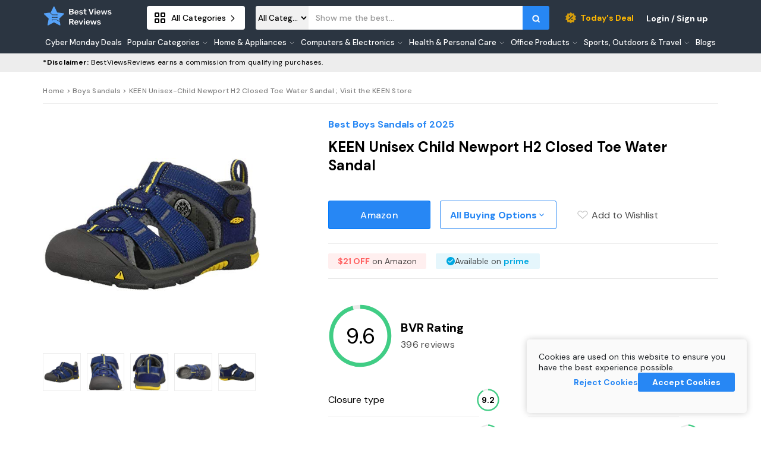

--- FILE ---
content_type: text/html; charset=utf-8
request_url: https://bestviewsreviews.com/boys-sandals/keen-unisex-child-newport-h2-closed-toe-water-sandal-visit-the-keen-store/
body_size: 43124
content:




<!DOCTYPE html>
<html lang="en">

<head>
    <meta charset="UTF-8">

    <link rel="preload" as="image" href="https://static.bestviewsreviews.com/static/catalog/images/lazy_load_image.png" />
    <link rel="preload" as="image" href="https://static.bestviewsreviews.com/static/catalog/images/no-image.png" />   
    <link rel="preload" as="image" href="https://static.bestviewsreviews.com/static/catalog/images/BVR_logo_svg.svg" /> 
    <link rel="preload" as="image" href="https://static.bestviewsreviews.com/static/catalog/images/Loader_opt.gif" />  
    
    <!-- Microsoft clarity  -->
    <!-- <script type="text/javascript"> (function(c,l,a,r,i,t,y){ c[a]=c[a]||function(){(c[a].q=c[a].q||[]).push(arguments)}; t=l.createElement(r);t.async=1;t.src="https://www.clarity.ms/tag/"+i; y=l.getElementsByTagName(r)[0];y.parentNode.insertBefore(t,y); })(window, document, "clarity", "script", "o7omfyddo9"); </script> -->
    
    <style>

        .disc-sec{
            margin-top: 89px;
            padding-bottom: 0px !important;
        }
    
        @media screen and (max-width: 1199px) {
        .disc-sec{
            margin-top: 44px;
            padding-bottom: 0px !important;
        }
    }
    
    </style>

    
    
    
    
    

    

    <!-- Specific to bvr Google Tag Manager -->
    <script>(function(w,d,s,l,i){w[l]=w[l]||[];w[l].push({'gtm.start':
    new Date().getTime(),event:'gtm.js'});var f=d.getElementsByTagName(s)[0],
    j=d.createElement(s),dl=l!='dataLayer'?'&l='+l:'';j.async=true;j.src=
    'https://www.googletagmanager.com/gtm.js?id='+i+dl;f.parentNode.insertBefore(j,f);
    })(window,document,'script','dataLayer','GTM-TZ657MC');</script>
    <!-- End bvr Google Tag Manager -->

    

    


    <meta http-equiv="X-UA-Compatible" content="IE=edge">
    <meta name="viewport" content="width=device-width, initial-scale=1.0, maximum-scale=1.0" >
    <link rel='shortcut icon' type='image/x-icon' href="https://static.bestviewsreviews.com/static/catalog/images/favicon.png" />
    
    <link rel="preconnect" href="https://code.jquery.com/jquery-3.6.1.min.js">
    <link rel="dns-prefetch" href="https://code.jquery.com/jquery-3.6.1.min.js">
    <script src="https://code.jquery.com/jquery-3.6.1.min.js"></script>
    
    <meta name="robots" content="index, follow" />
    
    
    
    <link rel="preload" href="https://fonts.googleapis.com/css?family=DM+Sans:400,500,700&display=swap" as="style" onload="this.onload=null;this.rel='stylesheet'">
    <noscript><link rel="stylesheet" href="https://fonts.googleapis.com/css?family=DM+Sans:400,500,700&display=swap"></noscript>
    <script src="https://accounts.google.com/gsi/client" async defer></script>

    
    
    
    
    
    

    <script>
       
        function setCookie(cname, cvalue, exdays) {
                var d = new Date();
                d.setTime(d.getTime() + (exdays*24*60*60*1000));
                var expires = "expires="+ d.toUTCString();
                document.cookie = cname + "=" + cvalue + ";" + expires + ";path=/";
            }
        function getCookie(name) {
                var value = `; ${document.cookie}`;
                var parts = value.split(`; ${name}=`);
                if (parts.length === 2) return parts.pop().split(';').shift();
            }
        function error(_this, status){
                    if (status !== 200) _this.src = "https://static.bestviewsreviews.com/static/catalog/images/no-image.png";
                    if (status == 'error') _this.src = "https://static.bestviewsreviews.com/static/catalog/images/no-image.png";
            }
            
    </script>
    
    <script>
        
        
        
        // $(window).on("load", function() {
                                                
        //     $('body').css("background-color", "#f4f4f4"); 

        // });
        
    </script>
 
    <script>
        $(document).ready(function(){

            var urlPath = '/boys-sandals/keen-unisex-child-newport-h2-closed-toe-water-sandal-visit-the-keen-store/';
            var affiliate_tag = "";
            var cookie_tag = getCookie("affiliate_tag") ||  sessionStorage.getItem('affiliate_tag');
            var bvr_region_tag = "bestviewsre-o-20";
            var bvr_sem_region_tag = "bestviewsre-p-20";
            var bvr_bing_sem_region_tag = "bvr-bing-p-20"
            var tag = '';

            
            //******** Start- affiliate tags Specific to bvr ********** 
                tag = "bvr-default-20"
                
            //******** End- affiliate tags Specific to bvr ********** 

            
            
            function update_tag(){
                $('a[href*="amazon.com/dp/"]').each(function() {
                    temp_href = this.href.split("=");
                    new_href = temp_href[0]+"="+tag;
                    this.href = new_href;
                });
                $('a[href*="amazon.com/primeday/"]').each(function() {
                    temp_href = this.href.split("=");
                    new_href = temp_href[0]+"="+tag;
                    this.href = new_href;
                });
                $('a[href*="amazon.com/s?k"]').each(function() {
                    temp_href = this.href.split("=");
                    new_href = temp_href[0]+"="+temp_href[1]+"="+tag;
                    this.href = new_href;
                });


            }

            
            if (affiliate_tag === "bvr-lp-c-20" || cookie_tag === "bvr-lp-c-20") {
               tag = bvr_bing_sem_region_tag
                update_tag()
                if(getCookie('cookie_consent')) {
                    setCookie("affiliate_tag", 'bvr-lp-c-20', 7);
                }
                else {
                    sessionStorage.setItem('affiliate_tag','bvr-lp-c-20')
                }
            }
            else{
                if(affiliate_tag != ""){
                $.ajax({
                        url: '/ajax/get_affiliate_tag',
                        data: {
                        'tag': affiliate_tag
                        },
                        dataType: 'json',
                        success:function(data){
                            //if(data['tag'] != "bestviewsre0e-20"){
                            
                            if(getCookie('cookie_consent')) {
                                setCookie("affiliate_tag", data['tag'], 7);
                            }
                            else {
                                sessionStorage.setItem('affiliate_tag',data['tag'])
                            }
                            
                                tag = bvr_sem_region_tag;
                            
                            update_tag()
                        },
                        error:function(){
                            update_tag()
                        }
                    });
                    
                }
                else if(cookie_tag){
                    
                        tag = bvr_sem_region_tag;
                    
                    update_tag()
                    
                }
                else {
                    
                        tag = bvr_region_tag;
                    
                    update_tag()
                }
            }

            
            
        
        });
    </script>

    
    

    

    
    
    
    
    
    
    
    
    
    
    
    


    
    
    
    
    

    
    
    
    
    

    
    
    
    

    
    
    
    

    
    
    

    
    
    
    
    
    
    
    
    
    
    
    
    
    
    
    
    
    
    
    
    
    
    
    
    
    
    
    
    
    
    
    
    
    
    
    

    

    

    <meta name="twitter:card" content="summary" />
    <meta name="twitter:site" content="@BestViewsReview" />
    <meta name="twitter:creator" content="@BestViewsReview" />
    <meta name="referrer" content="strict-origin-when-cross-origin">
    
    <title>Reviews for KEEN Unisex Child Newport H2 Closed Toe Water Sandal | BestViewsReviews
</title>

    

<meta property="og:image" content="https://m.media-amazon.com/images/I/41JGFBV5-WL._SL500_.jpg" />
<meta name="twitter:image" content="https://m.media-amazon.com/images/I/41JGFBV5-WL._SL500_.jpg" />  
<meta name="keywords" content="Review of         KEEN Unisex-Child Newport H2 Closed Toe Water Sandal        ; Visit the KEEN Store, Summarized reviews for         KEEN Unisex-Child Newport H2 Closed Toe Water Sandal        ; Visit the KEEN Store, Top Product in Boys Sandals, Top performing Boys Sandals, Best Boys Sandals, Most affordable Boys Sandals, Best rated Boys Sandals, Pros of         KEEN Unisex-Child Newport H2 Closed Toe Water Sandal        ; Visit the KEEN Store, Best Boys Sandals based on Overall Satisfaction, Best Boys Sandals based on Easy to Maintain, Best Boys Sandals based on Closure Type, Best Boys Sandals based on Giftable, Best Boys Sandals based on Material Quality, Best Boys Sandals based on Value for Money, Best Boys Sandals based on Design, Best Boys Sandals based on Size, Best Boys Sandals based on Comfort, Best Boys Sandals based on Color Range" /> 


<meta content='on' http-equiv='x-dns-prefetch-control'>

<meta content='width=device-width, initial-scale=1' name='viewport'>
<meta content='#00113d' name='theme-color'>
<meta content='Reviews for KEEN Unisex-Child Newport H2 Closed Toe Water Sandal ; Visit the KEEN Store: Sep 24, 2024 - Bestviewsreviews' name='title'> 
<meta content='KEEN Unisex-Child Newport H2 Closed Toe Water Sandal ; Visit the KEEN Store. Best Boys Sandals based on Giftable, Comfort, Size, Closure Type; Pros- Comes with non-marking rubber outsole that leaves no trace while walking indoors, Built-in breathable jersey lining wicks away sweat/moisture keeping the feet dry, cool and odor-free, Features molded EVA footbed that absorbs impact to keep the feet protected and comfortable.' name='description'> 
<meta content='Reviews for KEEN Unisex-Child Newport H2 Closed Toe Water Sandal ; Visit the KEEN Store: Sep 24, 2024 - Bestviewsreviews' property='og:title'>
<meta content='Bestviewsreviews' property='og:site_name'>
<meta content='article' property='og:type'>
<meta content="https://bestviewsreviews.com/boys-sandals/keen-unisex-child-newport-h2-closed-toe-water-sandal-visit-the-keen-store/" property='og:url'> 
<meta content='KEEN Unisex-Child Newport H2 Closed Toe Water Sandal ; Visit the KEEN Store. Best Boys Sandals based on Giftable, Comfort, Size, Closure Type; Pros- Comes with non-marking rubber outsole that leaves no trace while walking indoors, Built-in breathable jersey lining wicks away sweat/moisture keeping the feet dry, cool and odor-free, Features molded EVA footbed that absorbs impact to keep the feet protected and comfortable.' property='og:description'> 
<meta name="twitter:site" content="BestViewsReviews" />
<meta name="twitter:card" content="summary" />
<meta content='summary' name='twitter:card'>
<meta content="https://bestviewsreviews.com/boys-sandals/keen-unisex-child-newport-h2-closed-toe-water-sandal-visit-the-keen-store/" name='twitter:url'>
<meta content='Reviews for KEEN Unisex-Child Newport H2 Closed Toe Water Sandal ; Visit the KEEN Store: Sep 24, 2024 - Bestviewsreviews' name='twitter:title'> 
<meta content='KEEN Unisex-Child Newport H2 Closed Toe Water Sandal ; Visit the KEEN Store. Best Boys Sandals based on Giftable, Comfort, Size, Closure Type; Pros- Comes with non-marking rubber outsole that leaves no trace while walking indoors, Built-in breathable jersey lining wicks away sweat/moisture keeping the feet dry, cool and odor-free, Features molded EVA footbed that absorbs impact to keep the feet protected and comfortable.' name='twitter:description'> 

<meta property="article:published_time" content="Aug. 20, 2022" />


<meta property="article:modified_time" content="Sept. 24, 2024, 10:14 p.m." />

<meta content='direct' name='traffic-type'>
<meta content='US' name='locale'>
<meta content='en-US' name='culture'>
<meta content='$' name='currency'>
<meta content='562785' name='current-product-id'>  
    <link rel="stylesheet" href="https://static.bestviewsreviews.com/static/CACHE/css/output.4f5fd4e5725a.css" type="text/css">
            
    
<link rel="stylesheet" href="https://static.bestviewsreviews.com/static/CACHE/css/output.b8c07a794eae.css" type="text/css">
<link rel="preconnect" href=" https://m.media-amazon.com/images/I/41JGFBV5-WL._SL500_.jpg ">
<link rel="dns-prefetch" href=" https://m.media-amazon.com/images/I/41JGFBV5-WL._SL500_.jpg "> 
<link rel="preload" as="image" href=" https://m.media-amazon.com/images/I/41JGFBV5-WL._SL500_.jpg " />  <!-- To reduce Largest contentful paint time -->
<style>
    .compare-product-price{
        margin-top: 17px;
        margin-bottom: -10px;
        height: fit-content;
    }
    @media only screen and (max-width: 1199px) {
        .compare-product-price{
            margin-top: 12px;
            margin-bottom: 4px;
            font-size: 14px;            
            line-height: normal;
            font-weight: 500;
        }
        .ab_uparrow {
            right: 8px;
            width: 16px;
            height: 16px;
            top: 8px;
        }
    }
</style>

    

    
	

<script type="application/ld+json">
    {
        "@context": "https://schema.org",
        "@type": "Organization",
        "url": "http://bestviewsreviews.com",
        "logo": "https://bestviewsreviews.com/static/catalog/images/logo.jpg",
        "sameAs": ["https://www.facebook.com/BestViewsReviews/", "https://twitter.com/BestViewsReview", "https://www.instagram.com/best_views_reviews/"]
    }
</script>

<script type="application/ld+json">
    {
        "@context": "https://schema.org",
        "@type": "NewsArticle",
        "mainEntityOfPage": {
            "@type": "WebPage",
            "@id": "https://bestviewsreviews.com/boys-sandals/keen-unisex-child-newport-h2-closed-toe-water-sandal-visit-the-keen-store/"
        },
        "headline": "KEEN Unisex-Child Newport H2 Closed Toe Water Sandal ; Visit the KEEN Store",
        "image": ["https://m.media-amazon.com/images/I/41JGFBV5-WL._SL500_.jpg "] ,
        "datePublished": "Aug. 20, 2022",
        "dateModified": "Aug. 20, 2022",
        "publisher": {
            "@type": "Organization",
            "name": "Bestviewsreviews",
            "logo": {
                "@type": "ImageObject",
                "url": "https://bestviewsreviews.com/static/catalog/images/logo.jpg"
            }
        },
        "description": "BestViewsReviews analyzed 6591 reviews for 44 products in the  category. After analyzing user sentiments,        KEEN Unisex-Child Newport H2 Closed Toe Water Sandal        ; Visit the KEEN Store was ranked 0 out of 44 products. We analyzed a total of 396 reviews for this product out of which,  reviews were recieved in last 6 months. Our analysis indicated that 334 (~84%) reviews were positive while 52 (~13%) reviews had a negative sentiment. This product received a total score of  9.63 out of 10 , based on review sentiments and user opinions related to 10 features: Closure Type, Color Range, Comfort, Design, Easy to Maintain, Giftable, Material Quality, Overall Satisfaction, Size and Value for Money."
    }
</script>

<script type="application/ld+json">
    {
        "@context": "https://schema.org",
        "@type": "BreadcrumbList",
        "itemListElement": [{
            "@type": "ListItem",
            "position": 1,
            "name": "Home",
            "item": "https://bestviewsreviews.com/"
        },{
            "@type": "ListItem",
            "position": 2,
            "name": "Boys&#39; Sandals",
            "item": "https://bestviewsreviews.com/boys-sandals/"
        }, {
            "@type": "ListItem",
            "position": 3,
            "name":   "KEEN Unisex-Child Newport H2 Closed Toe Water Sandal        ; Visit the KEEN Store" ,
            "item": "https://bestviewsreviews.com/boys-sandals/keen-unisex-child-newport-h2-closed-toe-water-sandal-visit-the-keen-store/"
        }]
    }
</script>

<script type="application/ld+json">
    {
        "@context": "http://schema.org",
        "@type": "Product",
        "name":   "KEEN Unisex Child Newport H2 Closed Toe Water Sandal" ,
        "sku": 1000,
        
        
        "brand": {
            "@type": "Brand",
            "name": "KEEN" 
          },
        
        
        "review": {
            "@type": "Review",
            "reviewRating": {
                "@type": "Rating",
                
                    "ratingValue": "9.63",
                
                "bestRating":   "10"  ,
                "worstRating": "1"
            },
            "author": {
                "@type": "Organization",
                "name": "BestViewsReviews"
            }
        },
        
        "aggregateRating": {
            "@type": "AggregateRating",
            "bestRating":   "10"  ,
            
                "ratingValue": "9.63",
            
            "worstRating": "1",
            "ratingCount": "396"
        },
        "image": "https://m.media-amazon.com/images/I/41JGFBV5-WL._SL500_.jpg  " ,
        "description": "BestViewsReviews analyzed 6591 reviews for 44 products in the Boys&#39; Sandals category. After analyzing user sentiments,        KEEN Unisex-Child Newport H2 Closed Toe Water Sandal        ; Visit the KEEN Store was ranked 0 out of 44 products. We analyzed a total of 396 reviews for this product out of which,  reviews were recieved in last 6 months. Our analysis indicated that 334 (~84%) reviews were positive while 52 (~13%) reviews had a negative sentiment. This product received a total score of  9.63 out of 10 , based on review sentiments and user opinions related to 10 features: Closure Type, Color Range, Comfort, Design, Easy to Maintain, Giftable, Material Quality, Overall Satisfaction, Size and Value for Money.",
        "offers": {
            "@type": "Offer",
            "url": "https://m.media-amazon.com/images/I/41JGFBV5-WL._SL500_.jpg  " ,
            "price": "38.99",
            "priceCurrency": "USD",
            "priceValiduntil": "Feb. 17, 2026",
            "itemCondition": "http://schema.org/NewCondition",
            "availability": "https://schema.org/InStock"
        }
        ,
            "positiveNotes": {
                "@type": "ItemList",
                "itemListElement": [
                 
                    
                        {
                            "@type": "ListItem",
                            "position": 1,
                            "name": "Comes with non-marking rubber outsole that leaves no trace while walking indoors"
                        },           
                    
                 
                    
                        {
                            "@type": "ListItem",
                            "position": 2,
                            "name": "Built-in breathable jersey lining wicks away sweat/moisture keeping the feet dry, cool and odor-free"
                        },           
                    
                 
                    
                        {
                            "@type": "ListItem",
                            "position": 3,
                            "name": "Features molded EVA footbed that absorbs impact to keep the feet protected and comfortable"
                        }           
                    
                
                ]
            },
            "negativeNotes": {
                "@type": "ItemList",
                "itemListElement":[ 
                 
                    
                        {
                            "@type": "ListItem",
                            "position": 1,
                            "name": "Stitching may not be sturdy enough"
                        }            
                    
                
                ]
            }
    }
</script>


	

    
<link rel="canonical" href="https://bestviewsreviews.com/boys-sandals/keen-unisex-child-newport-h2-closed-toe-water-sandal-visit-the-keen-store/" /> 	
	
    
    
<style>
    body {
        background-color: transparent !important;
    }
</style>

    
    
    
    
    
    
    

    
    
    
    
    

    
    
    
    
    

    
    
    
    
    

    
    
    
    
    

    
    
    
    
    

    
    
    
    

    
    
    
    

    
    
    
    
    
    
    
    
    
    
    
    
    
    
    
    
    
    
    
    
    
    
    
    
    
    
    

    

</head>

<body style="background-color: #f4f4f4">

    

    <!-- Specific to bvr Google Tag Manager (noscript) -->
    <noscript><iframe src="https://www.googletagmanager.com/ns.html?id=GTM-TZ657MC"
    height="0" width="0" style="display:none;visibility:hidden"></iframe></noscript>
    <!-- End bvr Google Tag Manager (noscript) -->

    


      


<div class="back_to_top_btn" onclick="topFunction()" id="back_to_top_btn_id">
    <img src="https://static.bestviewsreviews.com/static/catalog/images/Ellipse-11.png" class="back_to_top_elllipse" id="back_to_top_ellipse_id" alt="">
    <img src="https://static.bestviewsreviews.com/static/catalog/images/Vector1.png"  class="back_to_top_vector" id="back_to_top_vector_id" alt="">
 </div> 



    <section style= "background-color: #2b3541; position:fixed; width: 100%; z-index: 300; top: 0;">

         


 



<style>
.main-head-section{
    grid-column: 2/14;
    display: flex;
    flex-direction: column;
    position: sticky;
}

.mobile-main-head{
    grid-column: 2/14;
    display: flex;
    flex-wrap: wrap;
    justify-content: space-between;
    padding: 10px 10px 10px 0px;
}

.mob-flex-item{
    flex: 0 0 0;
    box-sizing: border-box;
    
}

.mob-flex-item:nth-child(3) {
    flex: 0 0 100%;
    margin-top: 10px;
}

.header{
    padding: 10px 0px;
    display: flex;
    flex-direction: row;
    width: 100%;
}

.bvr-logo{
    width: 118px;
    height: 40px;
}

.all-category{
    width: 85%;
}


.search-icon-mob{
    width: 30px;
}

.tablet-main-head{
        display: none;
    }

.mobile-main-head{
    display: none;
}

#category_select{
    width: 18%;
    max-width: 100%;
    height: 40px;
    background-color: #f1f1f1;
    font-weight: 500;
    font-stretch: normal;
    font-style: normal;
    line-height: normal;
    letter-spacing: normal;
    text-align: center;
    color: #000000;
    text-overflow: ellipsis;
    border-radius: 3px 0px 0px 3px;
    border: 0px solid transparent;
}

#category_select option:hover{
    color: #2b86f1;
    background-color: #f1f1f1;
}

@media screen and (min-width: 1024px) {
    .all-category-simp{
        margin-left: 57px;
    }
}


@media screen and (max-width: 1199px) {
    .main-head-section{
        display: none;
    }

    .sticky-promo-cat-desktop{
        display: none;
    }

    /* #category_select{
        display: none !important;;
    } */
}
@media screen and (max-width: 768px) {
    .mobile-main-head{
        grid-column: 2/14;
        display: flex;
        flex-direction: row;
        width: 100%;
    }

    #category_select{
    width: 18%;
    max-width: 100%;
    height: 37px;
    background-color: #f1f1f1;
    font-weight: 500;
    font-stretch: normal;
    font-style: normal;
    line-height: normal;
    letter-spacing: normal;
    text-align: center;
    color: #000000;
    text-overflow: ellipsis;
    border-radius: 3px 0px 0px 3px;
    border: 0px solid transparent;
}
}

@media screen and (min-width:769px) and (max-width:1199px) {

    .tablet-main-head{
        grid-column: 2/14;
        display: flex;
        flex-direction: row;
        gap: 61px;
    }

    /* .all-categories-btn{
        padding: 10px 0px;
    } */

    #log_sign_btn{
        display: flex;
        width: fit-content;
    }

    .user_prof{
        display: flex;

    }

    .search-form{
        padding: 10px 0px 5px 0px;
    }

    .search-input{
        height: 28px !important;
    }

    .search-btn{
        height: 28px !important;
    }

    .all-category{
        padding-bottom: 5px;
    }

    .auth{
        width: 230px;
    }

    #category_select{
    width: 18%;
    max-width: 100%;
    height: 28px;
    background-color: #f1f1f1;
    font-weight: 500;
    font-stretch: normal;
    font-style: normal;
    line-height: normal;
    letter-spacing: normal;
    text-align: center;
    color: #000000;
    text-overflow: ellipsis;
    border-radius: 3px 0px 0px 3px;
    border: 0px solid transparent;
}

    
}

/* .category-dropdown option {
        display: none;
}
.category-dropdown.initialized option {
        display: block;
} */
</style>

<section class="twelve-division" style="max-width: 1500px;margin-left: auto;margin-right: auto; padding-bottom: 0px;">

<div class="main-head-section">
    <div class="header">
        <div class="bvr-logo">
            <div class="logo">
                <a href="/"  title="BVR logo">
                    <img src="https://static.bestviewsreviews.com/static/catalog/images/BVR_logo_svg.svg"
                         style="height: auto;
                                width: 100%;"
                         alt="Bestviewsreviews Logo">
                </a>
            </div>
        </div>
        <div class="all-category all-category-simp">
            <div class="all-categories-btn">
                <a href="/all/" target="_self" title="all categories">
                    <div  class="btn all_categories all_cat_wrapper">
                        <div class='all_categories'>
                            <img src="https://static.bestviewsreviews.com/static/catalog/images/ic-category.png"
                                 class="ic_category"
                                 alt="ic_category">
                            <span>All Categories</span>
                            <img src="https://static.bestviewsreviews.com/static/catalog/images/arrow_greater.svg"
                                 class="arrow"
                                 alt="arrow">
                        </div>
                    </div>
                </a>
            <form class="search-form"
                id="search_form"
                method='GET'
                action='/search/'>
                <select name="parent_cat"
                id="category_select"
                class="category-dropdown"
                aria-label="Select Category">
            <option value="All Categories">All Categories</option>
            <option value="Accessories">Accessories</option>
            <option value="Appliances">Appliances</option>
            <option value="Arts, Crafts &amp; Sewing">Arts, Crafts &amp; Sewing</option>
            <option value="Automotive">Automotive</option>
            <option value="Baby">Baby</option>
            <option value="Beauty &amp; Personal Care">Beauty &amp; Personal Care</option>
            <option value="Books">Books</option>
            <option value="Camera &amp; Photo Products">Camera &amp; Photo Products</option>
            <option value="Cell Phones &amp; Accessories">Cell Phones &amp; Accessories</option>
            <option value="Clothing, Shoes &amp; Jewelry">Clothing, Shoes &amp; Jewelry</option>
            <option value="Computers &amp; Accessories">Computers &amp; Accessories</option>
            <option value="Electronics">Electronics</option>
            <option value="Grocery &amp; Gourmet Food">Grocery &amp; Gourmet Food</option>
            <option value="Handmade">Handmade</option>
            <option value="Health &amp; Household">Health &amp; Household</option>
            <option value="Home &amp; Kitchen">Home &amp; Kitchen</option>
            <option value="Industrial &amp; Scientific">Industrial &amp; Scientific</option>
            <option value="Kitchen &amp; Dining">Kitchen &amp; Dining</option>
            <option value="Miscellaneous">Miscellaneous</option>
            <option value="Musical Instruments">Musical Instruments</option>
            <option value="Office Products">Office Products</option>
            <option value="Patio, Lawn &amp; Garden">Patio, Lawn &amp; Garden</option>
            <option value="Pet Supplies">Pet Supplies</option>
            <option value="Sports &amp; Outdoors">Sports &amp; Outdoors</option>
            <option value="Tools &amp; Home Improvement">Tools &amp; Home Improvement</option>
            <option value="Toys &amp; Games">Toys &amp; Games</option>
            <option value="Video Games">Video Games</option>
        </select>
                <!-- <select id="category_select"
                        name="category"
                        class="category-dropdown"
                        aria-label="Select Category">
                    <option value="all" selected>All</option>
                    
                        <option value="None">Office Products</option>
                    
                        <option value="None">Grocery &amp; Gourmet Food</option>
                    
                        <option value="None">Clothing, Shoes &amp; Jewelry</option>
                    
                        <option value="None">Health and Household</option>
                    
                        <option value="None">Books</option>
                    
                        <option value="None">Toys &amp; Games</option>
                    
                        <option value="None">Beauty &amp; Personal Care</option>
                    
                        <option value="None">Electronics</option>
                    
                        <option value="None">Industrial &amp; Scientific</option>
                    
                        <option value="None">Tools &amp; Home Improvement</option>
                    
                        <option value="None">Automotive</option>
                    
                        <option value="None">Video Games</option>
                    
                        <option value="None">Arts, Crafts &amp; Sewing</option>
                    
                        <option value="None">Appliances</option>
                    
                        <option value="None">Home &amp; Kitchen</option>
                    
                        <option value="None">Patio, Lawn and Garden</option>
                    
                        <option value="None">Sports &amp; Outdoors</option>
                    
                        <option value="None">Musical Instruments</option>
                    
                        <option value="None">Pet Supplies</option>
                    
                        <option value="None">Baby</option>
                    
                        <option value="None">CDs &amp; Vinyl</option>
                    
                        <option value="None">Handmade</option>
                    
                        <option value="None">Accessories</option>
                    
                        <option value="None">Miscellaneous</option>
                    
                        <option value="None">Kindle Store</option>
                    
                        <option value="None"> Health &amp; Household</option>
                    
                        <option value="None"> Grocery &amp; Gourmet Food</option>
                    
                        <option value="None">Computers and accessories</option>
                    
                        <option value="None">Health &amp; Household</option>
                    
                        <option value="None">Patio, Lawn &amp; Garden</option>
                    
                        <option value="None">Camera &amp; Photo Products</option>
                    
                        <option value="None">Baby Products</option>
                    
                        <option value="None">Kitchen &amp; Dining</option>
                    
                        <option value="None">Computers &amp; Accessories</option>
                    
                        <option value="None">Movies &amp; TV</option>
                    
                        <option value="None">Cell Phones &amp; Accessories</option>
                    
                </select> -->
              <input type="search"
                     id="search_autocomplete"
                     placeholder="Show me the best..."
                     class="search-input"
                     name='q'
                     aria-label="Search"
                     value=  '' 
                     autocomplete="off">
              <button type="submit" class="search-btn" style="margin-left: -1px;">
                  <img src="https://static.bestviewsreviews.com/static/catalog/images/new_search_icon.png"
                       class="ic_search"
                       style="width: 16px;
                              height: 16px;"
                       alt="search-icon">
              </button>
              <div class="autocomp-container" id="NoType_SeachResult">
                  <ul class= "autocomp-ul-list" id="no-search-user-history">
                  </ul>
                  
                  
                      <ul class= "autocomp-ul-list">
  
                           
                              <li>
                                  <a class= "autocomp-item" href="/search/?q=Dehumidifiers" title="Dehumidifiers search">
                                      <div class= "autocomp-item-div-small-tab">
                                          <div class= "autocomp-item-image-small-tab">
                                              <img src="https://m.media-amazon.com/images/I/31zIA8LjOpS._SL160_.jpg"
                                                  alt="Dehumidifiers">
                                          </div>
                                          <span>dehumidifiers</span>
                                      </div>
                                  </a>
                              </li>
                           
                              <li>
                                  <a class= "autocomp-item" href="/search/?q=Electric Back Massagers" title="Electric Back Massagers search">
                                      <div class= "autocomp-item-div-small-tab">
                                          <div class= "autocomp-item-image-small-tab">
                                              <img src="https://m.media-amazon.com/images/I/415YQCafJBL._SL160_.jpg"
                                                  alt="Electric Back Massagers">
                                          </div>
                                          <span>electric back massagers</span>
                                      </div>
                                  </a>
                              </li>
                           
                              <li>
                                  <a class= "autocomp-item" href="/search/?q=Stand-Up Paddleboards" title="Stand-Up Paddleboards search">
                                      <div class= "autocomp-item-div-small-tab">
                                          <div class= "autocomp-item-image-small-tab">
                                              <img src="https://m.media-amazon.com/images/I/51TodqNGmrL._SL160_.jpg"
                                                  alt="Stand-Up Paddleboards">
                                          </div>
                                          <span>stand-up paddleboards</span>
                                      </div>
                                  </a>
                              </li>
                          
                      </ul>
                  
              </div>
              <div class="autocomp-container" id="SeachResult" style="display:none;">
                  
                  
                      <ul class= "autocomp-ul-list" id="cat-autocomp-ul-list">
                      </ul>
                  
              </div>
          </form>
          
              <a class="header_deal_link"
                 style="cursor:pointer;
                        text-decoration:none;"
                 href="/deal/todays-deal/all/" title="Today&#39;s Deal">
                  <div class="header_deal">
                      <svg width="20"
                           height="20"
                           viewBox="0 0 20 20"
                           fill="none"
                           xmlns="http://www.w3.org/2000/svg">
                          <path d="M15.5416 2.37501L16.0499 5.59168L18.9749 7.08335L17.4999 10L18.9833 12.9167L16.0333 14.4083L15.5249 17.625L12.2833 17.1167L9.97493 19.4167L7.65827 17.0833L4.4416 17.6167L3.92493 14.375L1.0166 12.8917L2.49993 9.97501L1.02493 7.08335L3.94993 5.57501L4.45827 2.38335L7.68327 2.91668L9.99993 0.575012L12.3083 2.88335L15.5416 2.37501ZM7.9166 5.83335C7.58508 5.83335 7.26714 5.96504 7.03272 6.19946C6.7983 6.43388 6.6666 6.75182 6.6666 7.08335C6.6666 7.41487 6.7983 7.73281 7.03272 7.96723C7.26714 8.20165 7.58508 8.33335 7.9166 8.33335C8.24812 8.33335 8.56606 8.20165 8.80048 7.96723C9.03491 7.73281 9.1666 7.41487 9.1666 7.08335C9.1666 6.75182 9.03491 6.43388 8.80048 6.19946C8.56606 5.96504 8.24812 5.83335 7.9166 5.83335ZM12.0833 11.6667C11.7517 11.6667 11.4338 11.7984 11.1994 12.0328C10.965 12.2672 10.8333 12.5852 10.8333 12.9167C10.8333 13.2482 10.965 13.5661 11.1994 13.8006C11.4338 14.035 11.7517 14.1667 12.0833 14.1667C12.4148 14.1667 12.7327 14.035 12.9672 13.8006C13.2016 13.5661 13.3333 13.2482 13.3333 12.9167C13.3333 12.5852 13.2016 12.2672 12.9672 12.0328C12.7327 11.7984 12.4148 11.6667 12.0833 11.6667ZM7.00827 14.1667L14.1666 7.00835L12.9916 5.83335L5.83327 12.9917L7.00827 14.1667Z"
                                fill="#FFB800"
                                fill-opacity="0.8"/>
                      </svg>
                      Today&#39;s Deal
                  </div>
              </a>
          
          <div class="auth" id="log_sign_btn">
              <span id="login_cred">Login / Sign up</span>
          </div>
          <div class="user_prof" id="user_profi">
              <div class="acc_wrapper" onclick="closeNavOpenLogout()">
                  <a href="/profile/" title="Profile">
                      <span>
                          My Account
                          <svg width="6"
                               height="10"
                               viewBox="0 0 6 10"
                               fill="none"
                               xmlns="http://www.w3.org/2000/svg">
                              <path d="M0.570313 9L4.58494 5L0.570312 1"
                                    stroke="white"
                                    stroke-opacity="0.5"
                                    stroke-linecap="round"
                                    stroke-linejoin="round"/>
                          </svg>
                      </span>
                  </a>
              </div>
          </div>
      </div>
        </div>
    </div>
    
</div>

<section class="sticky-promo-cat-desktop desk-top-nav-bar" id="sticky-promo-cat-desktop-id">
    <div class ="promo-cat_container_desc twelve-division" style="max-width: 1500px;">
        
    <div class="promo_categories_wrapper" style="grid-column: 2/14; display: flex;overflow-y: hidden;  margin-right: 0px; justify-content: space-between;">
        

        <div class="header_event_theme_desktop"> 
            
            <div class="header_event_theme_paragraph_desktop" onclick="window.open('https://bestviewsreviews.com/blog/cyber-monday-2025-everything-you-need-to-know/')">
                Cyber Monday Deals 
            </div>
        </div>
    
        
            
                
                    
                        <div class="dropdown_popular_categories" >
                            <div class="category_dropdown_label">
                                Popular Categories
                                <svg width="12" height="12" viewBox="0 0 12 12" fill="none" xmlns="http://www.w3.org/2000/svg">
                                    <g opacity="0.5">
                                    <path d="M3 4.92676L6 7.93773L9 4.92676" stroke="white" stroke-linecap="round" stroke-linejoin="round"/>
                                    </g>
                                </svg>
                                    
                            </div>
                            <div class="category-dropdown-content" style>
                            <div><a  href="/dehumidifier/" title="Dehumidifier">Dehumidifier</a></div><div><a  href="/electric-induction-range/" title="Electric Induction Range">Electric Induction Range</a></div><div><a  href="/fashion-sneakers/" title="Fashion Sneakers">Fashion Sneakers</a></div><div><a  href="/womens-foil-shavers/" title="Womens Foil Shavers">Womens Foil Shavers</a></div><div><a  href="/food-processor/" title="Food Processor">Food Processor</a></div><div><a  href="/countertop-microwave-oven/" title="Countertop Microwave Oven">Countertop Microwave Oven</a></div><div><a  href="/masticating-juicers/" title="Masticating Juicers">Masticating Juicers</a></div><div><a  href="/food-chopper/" title="Food Chopper">Food Chopper</a></div><div><a  href="/straighteners/" title="Straighteners">Straighteners</a></div><div><a  href="/treadmill/" title="Treadmill">Treadmill</a></div>
                            </div>
                            <div class="handle_hover"></div>
                        </div>
                    
                
                    
                        <div class="dropdown_popular_categories" >
                            <div class="category_dropdown_label">
                                Home &amp; Appliances
                                <svg width="12" height="12" viewBox="0 0 12 12" fill="none" xmlns="http://www.w3.org/2000/svg">
                                    <g opacity="0.5">
                                    <path d="M3 4.92676L6 7.93773L9 4.92676" stroke="white" stroke-linecap="round" stroke-linejoin="round"/>
                                    </g>
                                </svg>
                                    
                            </div>
                            <div class="category-dropdown-content" style>
                            <div><a  href="/stick-vacuums-electric-brooms/" title="Stick Vacuums and Electric Brooms">Stick Vacuums and Electric Brooms</a></div><div><a  href="/air-fryers/" title="Air fryers">Air fryers</a></div><div><a  href="/ice-makers/" title="Ice makers">Ice makers</a></div><div><a  href="/mattress/" title="Mattress">Mattress</a></div><div><a  href="/upright-vacuums/" title="Upright Vacuums">Upright Vacuums</a></div><div><a  href="/cookware-sets-nonstick/" title="Cookware Sets Nonstick">Cookware Sets Nonstick</a></div><div><a  href="/toaster/" title="Toaster">Toaster</a></div><div><a  href="/household-tower-fans/" title="Household Tower Fans">Household Tower Fans</a></div><div><a  href="/countertop-microwave-oven/" title="Countertop Microwave Oven">Countertop Microwave Oven</a></div><div><a  href="/portable-air-conditioners/" title="Portable Air Conditioners">Portable Air Conditioners</a></div>
                            </div>
                            <div class="handle_hover"></div>
                        </div>
                    
                
                    
                        <div class="dropdown_popular_categories" >
                            <div class="category_dropdown_label">
                                Computers &amp; Electronics
                                <svg width="12" height="12" viewBox="0 0 12 12" fill="none" xmlns="http://www.w3.org/2000/svg">
                                    <g opacity="0.5">
                                    <path d="M3 4.92676L6 7.93773L9 4.92676" stroke="white" stroke-linecap="round" stroke-linejoin="round"/>
                                    </g>
                                </svg>
                                    
                            </div>
                            <div class="category-dropdown-content" style>
                            <div><a  href="/dslr-cameras/" title="DSLR Cameras">DSLR Cameras</a></div><div><a  href="/earbud-headphones/" title="Earbud Headphones">Earbud Headphones</a></div><div><a  href="/home-theater-systems/" title="Home Theater Systems">Home Theater Systems</a></div><div><a  href="/video-projectors/" title="Video Projectors">Video Projectors</a></div><div><a  href="/tablet/" title="Tablets">Tablets</a></div><div><a  href="/computer-speakers/" title="Computer Speakers">Computer Speakers</a></div><div><a  href="/hidden-cameras/" title="Hidden Cameras">Hidden Cameras</a></div><div><a  href="/smart-tv/" title="Smart TVs">Smart TVs</a></div><div><a  href="/laptop/" title="Laptop">Laptop</a></div><div><a  href="/signal-boosters/" title="Signal Boosters">Signal Boosters</a></div>
                            </div>
                            <div class="handle_hover"></div>
                        </div>
                    
                
                    
                        <div class="dropdown_popular_categories" >
                            <div class="category_dropdown_label">
                                Health &amp; Personal Care
                                <svg width="12" height="12" viewBox="0 0 12 12" fill="none" xmlns="http://www.w3.org/2000/svg">
                                    <g opacity="0.5">
                                    <path d="M3 4.92676L6 7.93773L9 4.92676" stroke="white" stroke-linecap="round" stroke-linejoin="round"/>
                                    </g>
                                </svg>
                                    
                            </div>
                            <div class="category-dropdown-content" style>
                            <div><a  href="/blood-pressure-monitors/" title="Blood Pressure Monitors">Blood Pressure Monitors</a></div><div><a  href="/probiotic-nutritional-supplements/" title="Probiotic Nutritional Supplements">Probiotic Nutritional Supplements</a></div><div><a  href="/teeth-whitening/" title="Teeth Whitening">Teeth Whitening</a></div><div><a  href="/multivitamins/" title="Multivitamins">Multivitamins</a></div><div><a  href="/whey-protein-powders/" title="Whey Protein Powders">Whey Protein Powders</a></div><div><a  href="/electric-back-massagers/" title="Electric Back Massagers">Electric Back Massagers</a></div><div><a  href="/blended-vitamin-mineral-supplements/" title="Blended Vitamin Mineral Supplements">Blended Vitamin Mineral Supplements</a></div><div><a  href="/collagen-supplements/" title="Collagen Supplements">Collagen Supplements</a></div><div><a  href="/b7-biotin-supplements/" title="B7-biotin Supplements">B7-biotin Supplements</a></div><div><a  href="/magnesium-mineral-supplements/" title="Magnesium Mineral Supplements">Magnesium Mineral Supplements</a></div>
                            </div>
                            <div class="handle_hover"></div>
                        </div>
                    
                
                    
                        <div class="dropdown_popular_categories" >
                            <div class="category_dropdown_label">
                                Office Products
                                <svg width="12" height="12" viewBox="0 0 12 12" fill="none" xmlns="http://www.w3.org/2000/svg">
                                    <g opacity="0.5">
                                    <path d="M3 4.92676L6 7.93773L9 4.92676" stroke="white" stroke-linecap="round" stroke-linejoin="round"/>
                                    </g>
                                </svg>
                                    
                            </div>
                            <div class="category-dropdown-content" style>
                            <div><a  href="/usb-flash-drives/" title="USB Flash Drives">USB Flash Drives</a></div><div><a  href="/home-office-desk-chairs/" title="Home Office Desk Chairs">Home Office Desk Chairs</a></div><div><a  href="/computer-monitors/" title="Computer Monitors">Computer Monitors</a></div><div><a  href="/laser-printers/" title="Laser Printers">Laser Printers</a></div><div><a  href="/wi-fi-extenders/" title="Wi-fi extenders">Wi-fi extenders</a></div><div><a  href="/over-ear-headphones/" title="Over Ear Headphones">Over Ear Headphones</a></div><div><a  href="/micro-sd-memory-cards/" title="Micro SD Memory Cards">Micro SD Memory Cards</a></div><div><a  href="/code-readers-scan-tools/" title="Code Readers Scan Tools">Code Readers Scan Tools</a></div><div><a  href="/laptop-docking-stations/" title="Laptop Docking Stations">Laptop Docking Stations</a></div><div><a  href="/shredders/" title="Shredders">Shredders</a></div>
                            </div>
                            <div class="handle_hover"></div>
                        </div>
                    
                
                    
                        <div class="dropdown_popular_categories" >
                            <div class="category_dropdown_label">
                                Sports, Outdoors &amp; Travel
                                <svg width="12" height="12" viewBox="0 0 12 12" fill="none" xmlns="http://www.w3.org/2000/svg">
                                    <g opacity="0.5">
                                    <path d="M3 4.92676L6 7.93773L9 4.92676" stroke="white" stroke-linecap="round" stroke-linejoin="round"/>
                                    </g>
                                </svg>
                                    
                            </div>
                            <div class="category-dropdown-content" style>
                            <div><a  href="/exercise-bike/" title="Exercise Bike">Exercise Bike</a></div><div><a  href="/game-trail-cameras/" title="Game Trail Cameras">Game Trail Cameras</a></div><div><a  href="/camping-tents/" title="Camping Tents">Camping Tents</a></div><div><a  href="/treadmill/" title="Treadmill">Treadmill</a></div><div><a  href="/stand-up-paddleboards/" title="Stand Up Paddleboards">Stand Up Paddleboards</a></div><div><a  href="/luggage-sets/" title="Luggage Sets">Luggage Sets</a></div><div><a  href="/mens-hiking-shoes/" title="Mens Hiking Shoes">Mens Hiking Shoes</a></div><div><a  href="/binoculars/" title="Binoculars">Binoculars</a></div><div><a  href="/carry-ons/" title="Carry Ons">Carry Ons</a></div><div><a  href="/portable-power-banks/" title="Portable Power Banks">Portable Power Banks</a></div>
                            </div>
                            <div class="handle_hover"></div>
                        </div>
                    
                
            
        <a class="dropdown_popular_categories" style="cursor:pointer; text-decoration:none; " href="/blog/" title="Blog">
            <div class="category_dropdown_label">
                Blogs
            </div>
        </a>

    </div>
    </div>
</section>



<div class="tablet-main-head">

    <div class="nav_hamburger_logo mob-flex-item">
        <span class="hamburger" style="font-size:30px;cursor:pointer" onclick="openNav()">
            <img src="https://static.bestviewsreviews.com/static/catalog/images/ic-sidemenu.png" class="ic_sidemenu" alt="sidemenu-icon"  width="24" height="24"  style="width: auto; height: auto;">
        </span>
        <a href="/" class="mobile-nav-logo" title="Mobile nav logo"><img src="https://static.bestviewsreviews.com/static/catalog/images/BVR_logo_svg.svg" width="80" height="26"  alt="Bestviewsreviews" ></a>
    </div>

    <div class="all-category">
        <div class="all-categories-btn">
        <form class="search-form"
            id="search_form"
            method='GET'
            action='/search/'>
            <select name="parent_cat"
                id="category_select"
                class="category-dropdown"
                aria-label="Select Category">
            <option value="All Categories">All Categories</option>
            <option value="Accessories">Accessories</option>
            <option value="Appliances">Appliances</option>
            <option value="Arts, Crafts &amp; Sewing">Arts, Crafts &amp; Sewing</option>
            <option value="Automotive">Automotive</option>
            <option value="Baby">Baby</option>
            <option value="Beauty &amp; Personal Care">Beauty &amp; Personal Care</option>
            <option value="Books">Books</option>
            <option value="Camera &amp; Photo Products">Camera &amp; Photo Products</option>
            <option value="Cell Phones &amp; Accessories">Cell Phones &amp; Accessories</option>
            <option value="Clothing, Shoes &amp; Jewelry">Clothing, Shoes &amp; Jewelry</option>
            <option value="Computers &amp; Accessories">Computers &amp; Accessories</option>
            <option value="Electronics">Electronics</option>
            <option value="Grocery &amp; Gourmet Food">Grocery &amp; Gourmet Food</option>
            <option value="Handmade">Handmade</option>
            <option value="Health &amp; Household">Health &amp; Household</option>
            <option value="Home &amp; Kitchen">Home &amp; Kitchen</option>
            <option value="Industrial &amp; Scientific">Industrial &amp; Scientific</option>
            <option value="Kitchen &amp; Dining">Kitchen &amp; Dining</option>
            <option value="Miscellaneous">Miscellaneous</option>
            <option value="Musical Instruments">Musical Instruments</option>
            <option value="Office Products">Office Products</option>
            <option value="Patio, Lawn &amp; Garden">Patio, Lawn &amp; Garden</option>
            <option value="Pet Supplies">Pet Supplies</option>
            <option value="Sports &amp; Outdoors">Sports &amp; Outdoors</option>
            <option value="Tools &amp; Home Improvement">Tools &amp; Home Improvement</option>
            <option value="Toys &amp; Games">Toys &amp; Games</option>
            <option value="Video Games">Video Games</option>
        </select>
          <input type="search"
                 id="search_autocomplete"
                 placeholder="Show me the best..."
                 class="search-input"
                 name='q'
                 aria-label="Search"
                 value=  '' 
                 autocomplete="off">
          <button type="submit" class="search-btn" style="margin-left: -1px;">
              <img src="https://static.bestviewsreviews.com/static/catalog/images/new_search_icon.png"
                   class="ic_search"
                   style="width: 16px;
                          height: 16px;"
                   alt="search-icon">
          </button>
          <div class="autocomp-container" id="NoType_SeachResult">
              <ul class= "autocomp-ul-list" id="no-search-user-history">
              </ul>
              
              
                  <ul class= "autocomp-ul-list">

                       
                          <li>
                              <a class= "autocomp-item" href="/search/?q=Dehumidifiers" title="Dehumidifiers search">
                                  <div class= "autocomp-item-div-small-tab">
                                      <div class= "autocomp-item-image-small-tab">
                                          <img src="https://m.media-amazon.com/images/I/31zIA8LjOpS._SL160_.jpg"
                                              alt="Dehumidifiers">
                                      </div>
                                      <span>dehumidifiers</span>
                                  </div>
                              </a>
                          </li>
                       
                          <li>
                              <a class= "autocomp-item" href="/search/?q=Electric Back Massagers" title="Electric Back Massagers search">
                                  <div class= "autocomp-item-div-small-tab">
                                      <div class= "autocomp-item-image-small-tab">
                                          <img src="https://m.media-amazon.com/images/I/415YQCafJBL._SL160_.jpg"
                                              alt="Electric Back Massagers">
                                      </div>
                                      <span>electric back massagers</span>
                                  </div>
                              </a>
                          </li>
                       
                          <li>
                              <a class= "autocomp-item" href="/search/?q=Stand-Up Paddleboards" title="Stand-Up Paddleboards search">
                                  <div class= "autocomp-item-div-small-tab">
                                      <div class= "autocomp-item-image-small-tab">
                                          <img src="https://m.media-amazon.com/images/I/51TodqNGmrL._SL160_.jpg"
                                              alt="Stand-Up Paddleboards">
                                      </div>
                                      <span>stand-up paddleboards</span>
                                  </div>
                              </a>
                          </li>
                      
                  </ul>
              
          </div>
          <div class="autocomp-container" id="SeachResult" style="display:none;">
              
              
                  <ul class= "autocomp-ul-list" id="cat-autocomp-ul-list">
                  </ul>
              
          </div>
      </form>
      
          <a class="header_deal_link"
             style="cursor:pointer;
                    text-decoration:none;"
             href="/deal/todays-deal/all/" title="Today&#39;s Deal">
              <div class="header_deal">
                  <svg width="20"
                       height="20"
                       viewBox="0 0 20 20"
                       fill="none"
                       xmlns="http://www.w3.org/2000/svg">
                      <path d="M15.5416 2.37501L16.0499 5.59168L18.9749 7.08335L17.4999 10L18.9833 12.9167L16.0333 14.4083L15.5249 17.625L12.2833 17.1167L9.97493 19.4167L7.65827 17.0833L4.4416 17.6167L3.92493 14.375L1.0166 12.8917L2.49993 9.97501L1.02493 7.08335L3.94993 5.57501L4.45827 2.38335L7.68327 2.91668L9.99993 0.575012L12.3083 2.88335L15.5416 2.37501ZM7.9166 5.83335C7.58508 5.83335 7.26714 5.96504 7.03272 6.19946C6.7983 6.43388 6.6666 6.75182 6.6666 7.08335C6.6666 7.41487 6.7983 7.73281 7.03272 7.96723C7.26714 8.20165 7.58508 8.33335 7.9166 8.33335C8.24812 8.33335 8.56606 8.20165 8.80048 7.96723C9.03491 7.73281 9.1666 7.41487 9.1666 7.08335C9.1666 6.75182 9.03491 6.43388 8.80048 6.19946C8.56606 5.96504 8.24812 5.83335 7.9166 5.83335ZM12.0833 11.6667C11.7517 11.6667 11.4338 11.7984 11.1994 12.0328C10.965 12.2672 10.8333 12.5852 10.8333 12.9167C10.8333 13.2482 10.965 13.5661 11.1994 13.8006C11.4338 14.035 11.7517 14.1667 12.0833 14.1667C12.4148 14.1667 12.7327 14.035 12.9672 13.8006C13.2016 13.5661 13.3333 13.2482 13.3333 12.9167C13.3333 12.5852 13.2016 12.2672 12.9672 12.0328C12.7327 11.7984 12.4148 11.6667 12.0833 11.6667ZM7.00827 14.1667L14.1666 7.00835L12.9916 5.83335L5.83327 12.9917L7.00827 14.1667Z"
                            fill="#FFB800"
                            fill-opacity="0.8"/>
                  </svg>
                  Today&#39;s Deal
              </div>
          </a>
      
      <div class="auth" id="log_sign_btn_mob" onclick="handleLoginPopUp()">
        <span id="login_cred_mob">Login / Sign up</span>
    </div>
      <div class="user_prof" id="user_profi">
          <div class="acc_wrapper" onclick="closeNavOpenLogout()">
              <a href="/profile/" title="Profile">
                  <span>
                      My Account
                      <svg width="6"
                           height="10"
                           viewBox="0 0 6 10"
                           fill="none"
                           xmlns="http://www.w3.org/2000/svg">
                          <path d="M0.570313 9L4.58494 5L0.570312 1"
                                stroke="white"
                                stroke-opacity="0.5"
                                stroke-linecap="round"
                                stroke-linejoin="round"/>
                      </svg>
                  </span>
              </a>
          </div>
      </div>
  </div>
    </div>

<!-- end div -->
</div>


<div class="mobile-main-head">

    <div class="nav_hamburger_logo mob-flex-item">
        <span class="hamburger" style="font-size:30px;cursor:pointer" onclick="openNav()">
            <img src="https://static.bestviewsreviews.com/static/catalog/images/ic-sidemenu.png" class="ic_sidemenu" alt="sidemenu-icon"  width="24" height="24"  style="width: auto; height: auto;">
        </span>
        <a href="/" class="mobile-nav-logo" title="Mobile nav logo"><img src="https://static.bestviewsreviews.com/static/catalog/images/BVR_logo_svg.svg" width="80" height="26"  alt="Bestviewsreviews" ></a>
    </div>
    <div class="search-icon-mob mob-flex-item">
    <img src="https://static.bestviewsreviews.com/static/catalog/images/ic-search_white.png" class="ic_search_mob_new" id= "ic_search_mob_id" alt="search-icon"  width="16" height="16" style="width: auto; height: auto;">
    <img src="https://static.bestviewsreviews.com/static/catalog/images/ic-cancel.png" class="ic_search_mob_new" id= "ic_cancel_mob_id" style= "width: auto; height: auto; display:none" alt="cancel-icon">
    </div>
    <form class="mob-search-form mob-flex-item" style="display: none;" id="search_form_mob" method='GET' action='/search/'>
        <select name="parent_cat"
                id="category_select"
                class="category-dropdown"
                aria-label="Select Category">
            <option value="All Categories">All Categories</option>
            <option value="Accessories">Accessories</option>
            <option value="Appliances">Appliances</option>
            <option value="Arts, Crafts &amp; Sewing">Arts, Crafts &amp; Sewing</option>
            <option value="Automotive">Automotive</option>
            <option value="Baby">Baby</option>
            <option value="Beauty &amp; Personal Care">Beauty &amp; Personal Care</option>
            <option value="Books">Books</option>
            <option value="Camera &amp; Photo Products">Camera &amp; Photo Products</option>
            <option value="Cell Phones &amp; Accessories">Cell Phones &amp; Accessories</option>
            <option value="Clothing, Shoes &amp; Jewelry">Clothing, Shoes &amp; Jewelry</option>
            <option value="Computers &amp; Accessories">Computers &amp; Accessories</option>
            <option value="Electronics">Electronics</option>
            <option value="Grocery &amp; Gourmet Food">Grocery &amp; Gourmet Food</option>
            <option value="Handmade">Handmade</option>
            <option value="Health &amp; Household">Health &amp; Household</option>
            <option value="Home &amp; Kitchen">Home &amp; Kitchen</option>
            <option value="Industrial &amp; Scientific">Industrial &amp; Scientific</option>
            <option value="Kitchen &amp; Dining">Kitchen &amp; Dining</option>
            <option value="Miscellaneous">Miscellaneous</option>
            <option value="Musical Instruments">Musical Instruments</option>
            <option value="Office Products">Office Products</option>
            <option value="Patio, Lawn &amp; Garden">Patio, Lawn &amp; Garden</option>
            <option value="Pet Supplies">Pet Supplies</option>
            <option value="Sports &amp; Outdoors">Sports &amp; Outdoors</option>
            <option value="Tools &amp; Home Improvement">Tools &amp; Home Improvement</option>
            <option value="Toys &amp; Games">Toys &amp; Games</option>
            <option value="Video Games">Video Games</option>
        </select>
        <input type="search" id="search_autocomplete_mob" placeholder="Show me the best..." class="search-input" name='q' aria-label="Search" oninput="showClrIcon()" value='' autocomplete="off" >

        <button type="submit" class="search-btn" style="margin-left: -5px;">
            <img src="https://static.bestviewsreviews.com/static/catalog/images/new_search_icon.png"
                 class="ic_search"
                 style="width: 20px;
                        height: 20px;"
                 alt="search-icon">
        </button>
        <div class="autocomp-container" id="NoType_SeachResult_mob">
            <ul class= "autocomp-ul-list" id="no-search-user-history_mob">
                    
            </ul>
            
            
                <ul class= "autocomp-ul-list">
    
                     
                        <li>
                            <a class= "autocomp-item" href="/search/?q=Dehumidifiers" title="Dehumidifiers Search">
                                <div class= "autocomp-item-div-small-tab">
                                    <div class= "autocomp-item-image-small-tab">
                                        <img src="https://m.media-amazon.com/images/I/31zIA8LjOpS._SL160_.jpg"
                                            alt='Image of dehumidifiers'>
                                    </div>
                                    <span>dehumidifiers</span>
                                </div>
                            </a>
                        </li>
                     
                        <li>
                            <a class= "autocomp-item" href="/search/?q=Electric Back Massagers" title="Electric Back Massagers Search">
                                <div class= "autocomp-item-div-small-tab">
                                    <div class= "autocomp-item-image-small-tab">
                                        <img src="https://m.media-amazon.com/images/I/415YQCafJBL._SL160_.jpg"
                                            alt='Image of electric back massagers'>
                                    </div>
                                    <span>electric back massagers</span>
                                </div>
                            </a>
                        </li>
                     
                        <li>
                            <a class= "autocomp-item" href="/search/?q=Stand-Up Paddleboards" title="Stand-Up Paddleboards Search">
                                <div class= "autocomp-item-div-small-tab">
                                    <div class= "autocomp-item-image-small-tab">
                                        <img src="https://m.media-amazon.com/images/I/51TodqNGmrL._SL160_.jpg"
                                            alt='Image of stand-up paddleboards'>
                                    </div>
                                    <span>stand-up paddleboards</span>
                                </div>
                            </a>
                        </li>
                    
                </ul>
            
        </div>
    
        <div class="autocomp-container" id="SeachResult_mob" style="display:none;">
            
    
            
               
                <ul class= "autocomp-ul-list" id="cat-autocomp-ul-list_mob">
                        
                </ul>
            
        </div>
    
    </form>

</div>

</section>

<script>
    
    /* Mobile search input clear script start*/
    
   function showClrIcon(){
       if(document.getElementById("search_autocomplete_mob").value.length !== 0)
           {
               document.getElementById("mob_search_clr_ic").style.display="block";

           }
       else
           {
               document.getElementById("mob_search_clr_ic").style.display="none";

           }
       }
      
   
   function clrSearchInput(){
       document.getElementById("search_autocomplete_mob").value="";
       document.getElementById("mob_search_clr_ic").style.display="none";
       
       }
   /* Mobile search input clear script end*/

   function showMenu(menu) {
     
          
           var menuDisplay = document.getElementById("hamburger_spec-dropdown-content-"+menu).style.display ;

           if(menuDisplay == 'none'  ){
               document.getElementById("hamburger_spec-dropdown-content-"+menu).style.display = 'block';
               document.getElementById("hamburger_spec-"+menu).style.backgroundColor= "#F2F2F2";
               document.getElementById("hamburger_spec-dropdown-content_downarrow_icon-"+menu).style.display="none";
               document.getElementById("hamburger_spec-dropdown-content_uparrow_icon-"+menu).style.display="block";
               
           }
       
           else {
               document.getElementById("hamburger_spec-dropdown-content-"+menu).style.display = 'none';
               document.getElementById("hamburger_spec-"+menu).style.backgroundColor= "#FFFFFF";
               document.getElementById("hamburger_spec-dropdown-content_downarrow_icon-"+menu).style.display="block";
               document.getElementById("hamburger_spec-dropdown-content_uparrow_icon-"+menu).style.display="none";
           }
           
       
   }

   let user_auth_mob = localStorage.getItem("login");
   
   if(user_auth_mob=="true") {
       $('#user_profi_mb').show();
       $('#user_profi').css("display", "flex");
       $("#log_sign_btn_mob").hide();
       $("#log_sign_btn").hide();
   }
   else{

       $('#user_profi_mb').hide();
       $('#user_profi').hide();
       $("#log_sign_btn").css("display", "flex");
       $("#log_sign_btn_mob").show();
   }
</script>

<!-- <script>
    document.addEventListener('DOMContentLoaded', function() {
        const categorySelect = document.getElementById('category_select');
        
        // Get the 'parent_cat' parameter from the URL
        const urlParams = new URLSearchParams(window.location.search);
        const selectedCategory = urlParams.get('parent_cat');
        
        // If there's a category in the URL, set it as selected
        if (selectedCategory) {
            const options = categorySelect.options;
            for (let i = 0; i < options.length; i++) {
                if (options[i].value === selectedCategory) {
                    categorySelect.selectedIndex = i;
                    break;
                }
            }
        }
        
        // Show the select after initialization
        categorySelect.classList.add('initialized');
    });
    </script> -->

<script>
    document.addEventListener('DOMContentLoaded', function() {
    // Get all category select elements (desktop, tablet, and mobile)
    const categorySelects = document.querySelectorAll('#category_select');
    
    // Get the 'parent_cat' parameter from the URL
    const urlParams = new URLSearchParams(window.location.search);
    const selectedCategory = urlParams.get('parent_cat');
    
    // If there's a category in the URL, set it as selected for all select elements
    if (selectedCategory) {
        categorySelects.forEach(select => {
            const options = select.options;
            for (let i = 0; i < options.length; i++) {
                if (options[i].value === selectedCategory) {
                    select.selectedIndex = i;
                    break;
                }
            }
            // Show the select after initialization
            select.classList.add('initialized');
        });
    } else {
        // If no category is selected, still initialize all selects
        categorySelects.forEach(select => {
            select.classList.add('initialized');
        });
    }
});
</script>
    </section>


<section style=" background-color: #EDEDED;">
    <section class="twelve-division disc-sec" style="max-width: 1500px;margin-left: auto;margin-right: auto; padding-bottom: 0px;">
            <div class="head-nav-disclaimer"
            style="grid-column: 2/14;">
                <p class="head-nav-disclaimer-line">
                    <strong> *Disclaimer: </strong> BestViewsReviews earns a commission from qualifying purchases.
                </p>
            </div>
    </section>
</section>
    
    
<div class="back_to_top_btn" onclick="topFunction()" id="back_to_top_btn_id">
    <img src="https://static.bestviewsreviews.com/static/catalog/images/Ellipse-11.png" class="back_to_top_elllipse" id="back_to_top_ellipse_id" alt="">
    <img src="https://static.bestviewsreviews.com/static/catalog/images/Vector1.png"  class="back_to_top_vector" id="back_to_top_vector_id" alt="">
 </div> 

<section class="main-content product-page-main-content">

    <script>
        var screen_width = screen.width;
        var color_code = '#40cd85';
    </script>
    
    <div class="twelve-division" style="padding-bottom: 0;">
        <div class="product-page-breadcrumb " >
            <span><a href="/">Home</a> > <a href="/boys-sandals/">Boys Sandals</a> >         KEEN Unisex-Child Newport H2 Closed Toe Water Sandal        ; Visit the KEEN Store</span>
            
        </div>

        
        <div class="product-image product-page-image desktop-related-banners left-col-sticky">
            
            <a href="http://www.amazon.com/dp/B00DGBJKT2/?tag=bestviewsre0e-20"  onclick="dataLayer.push( {'test_clicked':'without_price' } ,{'price_clicked': 60.0},{'affiliate_clicked': &#39;Amazon&#39;});"  target="_blank" style="text-decoration: none;">
                
                <div  class="product-main-image-div" style="cursor: pointer;">
                    
                    <p style="display: none;" class="roll_hover" id="roll_hover">Roll over image to zoom in</p>
                    
                    <img class="block__pic" src="https://static.bestviewsreviews.com/static/catalog/images/lazy_load_image.png"
                    data-real-src=" https://m.media-amazon.com/images/I/41JGFBV5-WL._SL500_.jpg " id="main_pro_image" onerror="error(this,'error')" alt="Image of         KEEN Unisex-Child Newport H2 Closed Toe Water Sandal        ; Visit the KEEN Store: Bestviewsreviews">
                    
                </div>
                </a>
            
            <div class="product-page-image-variants">
                <div class="image-variants-div" onmouseover="onHover(this)" onmouseout="offHover(this)" style="cursor: pointer;">
                    <img  src="https://static.bestviewsreviews.com/static/catalog/images/lazy_load_image.png"
                    data-real-src="https://m.media-amazon.com/images/I/41JGFBV5-WL._SL500_.jpg " onerror="error(this,'error')" alt="">
                </div>
                 
                <div class="image-variants-div" onmouseover="onHover(this)" onmouseout="offHover(this)" style="cursor: pointer;">
                    <img   src="https://static.bestviewsreviews.com/static/catalog/images/lazy_load_image.png"
                    data-real-src="https://m.media-amazon.com/images/I/51-P063WS+L._SL500_.jpg " onerror="error(this,'error')" alt=""> 
                </div>
                 
                <div class="image-variants-div" onmouseover="onHover(this)" onmouseout="offHover(this)" style="cursor: pointer;">
                    <img   src="https://static.bestviewsreviews.com/static/catalog/images/lazy_load_image.png"
                    data-real-src="https://m.media-amazon.com/images/I/51lED-NOXGL._SL500_.jpg " onerror="error(this,'error')" alt=""> 
                </div>
                 
                <div class="image-variants-div" onmouseover="onHover(this)" onmouseout="offHover(this)" style="cursor: pointer;">
                    <img   src="https://static.bestviewsreviews.com/static/catalog/images/lazy_load_image.png"
                    data-real-src="https://m.media-amazon.com/images/I/41RO6csLghL._SL500_.jpg " onerror="error(this,'error')" alt=""> 
                </div>
                 
                <div class="image-variants-div" onmouseover="onHover(this)" onmouseout="offHover(this)" style="cursor: pointer;">
                    <img   src="https://static.bestviewsreviews.com/static/catalog/images/lazy_load_image.png"
                    data-real-src="https://m.media-amazon.com/images/I/41DJz9AVCiL._SL500_.jpg " onerror="error(this,'error')" alt=""> 
                </div>
                
            </div>
            
        </div>   
        

        <!-- The dots/circles -->
        
            <div class="dot-category mobile-related-banners" >
                <span class="dot" onclick="currentSlide(1)"></span>
                
                <span class="dot" onclick="currentSlide(2)"></span>
                
                <span class="dot" onclick="currentSlide(3)"></span>
                
                <span class="dot" onclick="currentSlide(4)"></span>
                
                <span class="dot" onclick="currentSlide(5)"></span>
                
            </div>
        

        <div class="name-rank twelve-division">
            
            
            <p id="navigate-to-category-from-product"> <a href="/boys-sandals/">Best Boys Sandals of 2025</a></p>
           
            

            <h1 class="product-page-title-name" id="product-page-title-id">KEEN Unisex Child Newport H2 Closed Toe Water Sandal</h1>
            
            <div class="product-page-features twelve-division">
                
            </div>
            
        </div>
        
    
        
            <div class="main_pro_cta_desk product-page-buy-now-compare main_pro_cta_wish_div ">
                <div class="mainPro_cta_wish_wrapper">
                    

                        <div class="main_amazon_CTA">
                        

                            <a href="http://www.amazon.com/dp/B00DGBJKT2/?tag=bestviewsre0e-20" onclick="dataLayer.push({'test_clicked':'without_price' }, {'price_clicked':60.0},{'affiliate_clicked': &#39;Amazon&#39;});" target="_blank">
                                <div class="btn btn-primary AB-exp-01-buy-button" style="display:none">
                                    <div class='check-price-container'> <span>Buy on Amazon </span> </div>
                                </div>
                                <div class="btn btn-primary AB-exp-01-check-button check-price-CTA-pro">
                                    <div class='check-price-container'> <span>Amazon </span> </div>
                                </div>
                            </a>
                            
                        
                            
                        </div>
                        
                            <div class="more_buy_opt_desk_div ">
                                <div class="main_more_buy_opt" id="main_more_buy_opt-id-" style="order : 3;"
                                    onclick="mainProshowMoreBuyOpt('True','desk','');dataLayer.push({'affiliate_options':'all_buying_options'});">
                                    <span class="more_buy_text" id="main_prod_cta_txt">All Buying Options</span>
                                    <svg width="16" height="16" viewBox="0 0 16 16" fill="none" xmlns="http://www.w3.org/2000/svg">
                                        <path
                                            d="M4.94667 5.72656L8 8.7799L11.06 5.72656L12 6.66656L8 10.6666L4 6.66656L4.94667 5.72656Z"
                                            fill="#2787F4" />
                                    </svg>
            
            
                                </div>
                                <div class="main_less_buy_opt" id="main_less_buy_opt-id-" onclick="mainProshowMoreBuyOpt('False','desk','')" style="display:none;">
                                    Less Buying Options
                                    <svg id="more_buy_option_up-id" width="16" height="16" viewBox="0 0 16 16" fill="none"
                                        xmlns="http://www.w3.org/2000/svg">
                                        <path d="M11.0533 10.2734L8 7.2201L4.94 10.2734L4 9.33344L8 5.33344L12 9.33344L11.0533 10.2734Z"
                                            fill="#2787F4" />
                                    </svg>
                                </div> 
                                <div class="main_pro_more_cta_container main_pro_buying_opts" id="more_cta_container-id-" style="display:none;">
                                    <div class="main_buy_more_opt_desk_title">
                                        <div onclick="mainProshowMoreBuyOpt('False','desk','')">
                                            Buy this on
                                            <svg width="12" height="12" viewBox="0 0 12 12" fill="none"
                                                xmlns="http://www.w3.org/2000/svg">
                                                <path
                                                    d="M11.8346 1.34175L10.6596 0.166748L6.0013 4.82508L1.34297 0.166748L0.167969 1.34175L4.8263 6.00008L0.167969 10.6584L1.34297 11.8334L6.0013 7.17508L10.6596 11.8334L11.8346 10.6584L7.1763 6.00008L11.8346 1.34175Z"
                                                    fill="black" />
                                            </svg>
                                        </div>
                                    
                                    </div>
                                    
                                    
                                    <div class="ebay_walmart_option"
                                    id="main_pro_more_buy_options"
                                    style="display:none;">
                                        
                                    
                                        <div class="CTAs-in-flex CTAs-in-flex-ver  Amazon_btn" >
                                            <a href="http://www.amazon.com/dp/B00DGBJKT2/?tag=bestviewsre0e-20"
                                                onclick="dataLayer.push({'test_clicked':'without_price' }, {'price_clicked':60.0},{'affiliate_clicked': &#39;Amazon&#39;});"
                                                target="_blank">
                                                
                                                    <div class='check-price-container'>
                                                        Amazon  
                                                    </div>
                                                
                                            </a>
                                        </div>
                                        
                                    
                                        <div class="CTAs-in-flex CTAs-in-flex-ver  eBay eBay_btn" >
                                            <a href="https://www.ebay.com/itm/386201572199?mkevt=1&amp;mkcid=1&amp;mkrid=711-53200-19255-0&amp;campid=5338820059&amp;customid=Ebay_Affiliate&amp;toolid=10050"
                                                onclick="dataLayer.push({'test_clicked':'without_price' }, {'price_clicked':10.0},{'affiliate_clicked': &#39;eBay&#39;});"
                                                target="_blank">
                                                
                                                    <div class='check-price-container'>
                                                        eBay  
                                                    </div>
                                                
                                            </a>
                                        </div>
                                        
                                    
                                        <div class="CTAs-in-flex CTAs-in-flex-ver  Impact Backcountry.com_btn" >
                                            <a href="https://backcountry.tnu8.net/c/2710387/363181/5311?prodsku=KEN0358-BLDEP-S5&amp;u=https%3A%2F%2Fwww.backcountry.com%2Fkeen-newport-h2-sandal-kids-ken0358&amp;intsrc=APIG_2363"
                                                onclick="dataLayer.push({'test_clicked':'without_price' }, {'price_clicked':64.95},{'affiliate_clicked': &#39;Impact&#39;});"
                                                target="_blank">
                                                
                                                    <div class='check-price-container'>
                                                        Backcountry.com  
                                                    </div>
                                                
                                            </a>
                                        </div>
                                        
                                    
                                    
                                </div>
                                    
                                </div>
                            
                            </div>
                                
                
                         
                                    

                    <div class="wishlist_container">
                        <form class="add-to-compare-form add_to_wishlist_form" onclick="addToWishlist( event, 'B00DGBJKT2')" id="wish-B00DGBJKT2" name="wish-list" >
                            <div>
                                <img src="https://static.bestviewsreviews.com/static/catalog/images/heart.png" alt="">
            
                                <span class="wish_txt" id="prod_wishlist_txt">Add to Wishlist  </span>
                            </div>
                        </form>
                    </div>
                </div>
                
                    
                    <div class="main_pro_tags">
                        
                            <div class="product-page-price twelve-division">
                                    
                                    <div class='price_n_prime_tag'>
                                        
                                            <div class="price_drop_amazon_prime" >
                                                
                                                        <div class="deal_discount">
                                                            $21 OFF<p class="disc_text">&nbsp;on Amazon<p>
                                                        </div>
                                                
                        
                        
                                                
                                                    <!-- New design -->
                                                    <div class="amazon_prime_tag">
                                                        <svg width="24" height="24" viewBox="0 0 24 24" fill="none" xmlns="http://www.w3.org/2000/svg">
                                                            <g clip-path="url(#clip0)">
                                                            <path d="M12 23.9998C18.6274 23.9998 24 18.6272 24 11.9998C24 5.37234 18.6274 -0.000244141 12 -0.000244141C5.37258 -0.000244141 0 5.37234 0 11.9998C0 18.6272 5.37258 23.9998 12 23.9998Z" fill="#00A8E1"/>
                                                            <path d="M18 8L9.75 15.5L6 12.0909" stroke="white" stroke-width="2" stroke-linecap="round" stroke-linejoin="round"/>
                                                            </g>
                                                            <defs>
                                                            <clipPath id="clip0">
                                                            <rect width="24" height="24" fill="white"/>
                                                            </clipPath>
                                                            </defs>
                                                        </svg>                            
                                                        <div class="prime_text">
                                                            Available on 
                                                            <span>
                                                                prime
                                                            </span>
                                                        </div>
                                                    </div>
                                                
                                            </div>
                                    </div>
                                    
                                
                                
                                <hr class='tags_hr'>
                                
                                
                            </div>                
                        
                    </div>
                    
                
                
            </div>
        
        
            <div class="feature-wise-rating" style="">
                
                <div class="overall-score-and-features twelve-division">
                    <div class="overall-score product-page-overall-score">

                        <div class="guage-box" id="gauge-box-current-product-page">
                            <div id="g1" class="gauge gauge-1 product-gauge">
                                <div class='rating_text'>
                                
                                    
                                        
                                            9.6
                                          
                                    

                                </div>
                                
                                <svg height="100%" version="1.1" width="100%" xmlns="http://www.w3.org/2000/svg" xmlns:xlink="http://www.w3.org/1999/xlink" style="overflow: hidden; position: relative;" viewBox="0 0 200 200" preserveAspectRatio="xMidYMid meet"><defs style="-webkit-tap-highlight-color: rgba(0, 0, 0, 0);"><filter ><feOffset dx="0" dy="3"></feOffset><feGaussianBlur result="offset-blur" stdDeviation="5"></feGaussianBlur><feComposite operator="out" in="SourceGraphic" in2="offset-blur" result="inverse"></feComposite><feFlood flood-color="black" flood-opacity="0.2" result="color"></feFlood><feComposite operator="in" in="color" in2="inverse" result="shadow"></feComposite><feComposite operator="over" in="shadow" in2="SourceGraphic"></feComposite></filter></defs><path fill="#edebeb" stroke="none" d="M18.66666666666667,100L6.666666666666671,100A93.33333333333333,93.33333333333333,0,0,1,193.33333333333331,100A93.33333333333333,93.33333333333333,0,0,1,6.666666666666671,100.00000000000001L18.66666666666667,100.00000000000001A81.33333333333333,81.33333333333333,0,0,0,181.33333333333331,100A81.33333333333333,81.33333333333333,0,0,0,18.66666666666667,100Z" style="-webkit-tap-highlight-color: rgba(0, 0, 0, 0);"></path><path fill="#40cd85" stroke="none" d="M18.66666666666667,100L6.666666666666671,100A93.33333333333333,93.33333333333333,0,0,1,193.33333333333331,100A93.33333333333333,93.33333333333333,0,0,1,9.598904961327776,123.21105613538649L21.22190289487135,120.22677748940822A81.33333333333333,81.33333333333333,0,0,0,181.33333333333331,100A81.33333333333333,81.33333333333333,0,0,0,18.66666666666667,100Z" transform="matrix(0,1,-1,0,200,0)" style="-webkit-tap-highlight-color: rgba(0, 0, 0, 0);"></path><text x="100" y="117.64705882352942" text-anchor="middle" font-family="Arial" font-size="37px" stroke="none" fill="#000000" style="-webkit-tap-highlight-color: rgba(0, 0, 0, 0); text-anchor: middle; font-family: Arial; font-size: 37px; font-weight: bold; fill-opacity: 1;" font-weight="bold" fill-opacity="1"><tspan dy="0" style="-webkit-tap-highlight-color: rgba(0, 0, 0, 0);">9.6</tspan></text><text x="100" y="130.14705882352942" text-anchor="middle" font-family="Arial" font-size="12px" stroke="none" fill="#b3b3b3" style="-webkit-tap-highlight-color: rgba(0, 0, 0, 0); text-anchor: middle; font-family: Arial; font-size: 12px; font-weight: normal; fill-opacity: 1;" font-weight="normal" fill-opacity="1"><tspan dy="0" style="-webkit-tap-highlight-color: rgba(0, 0, 0, 0);"></tspan></text><text x="26" y="130.14705882352942" text-anchor="middle" font-family="Arial" font-size="12px" stroke="none" fill="#b3b3b3" style="-webkit-tap-highlight-color: rgba(0, 0, 0, 0); text-anchor: middle; font-family: Arial; font-size: 12px; font-weight: normal; fill-opacity: 0;" font-weight="normal" fill-opacity="0"><tspan dy="0" style="-webkit-tap-highlight-color: rgba(0, 0, 0, 0);">0</tspan></text><text x="174" y="130.14705882352942" text-anchor="middle" font-family="Arial" font-size="12px" stroke="none" fill="#b3b3b3" style="-webkit-tap-highlight-color: rgba(0, 0, 0, 0); text-anchor: middle; font-family: Arial; font-size: 12px; font-weight: normal; fill-opacity: 0;" font-weight="normal" fill-opacity="0"><tspan dy="0" style="-webkit-tap-highlight-color: rgba(0, 0, 0, 0);">10</tspan></text></svg>
                            </div>
                        </div>
                    
                        <div class="overall-text product-page-overall-text" id="overall-text-product-page-latest"><h2> BVR Rating </h2> <span class="product-page-reviews-number-id">396 reviews </span></div>
                        
                    </div>
                </div>   
                
                
                <div class="product-features product-page-feature-widgets" id="product-features-product-page">
                    <div class="feature product-page-feature feature-1 4.6"><div class="feature-product-1 feature-name product-page-feature-name">Closure type</div><div class="feature-product-1-rating rating"><div class="related-guage "><div class="guage-box mobile-guage-product"><div id="g10" class="gauge gauge-1 small_guage_circle"><p class="mobile-feature-score" style="   color: #26BA6E; ">
                                                        
                                                            9.2 
                                                        
                                                    </p><svg height="100%" version="1.1" width="100%" xmlns="http://www.w3.org/2000/svg" xmlns:xlink="http://www.w3.org/1999/xlink" style="overflow: hidden; position: relative;" viewBox="0 0 200 200" preserveAspectRatio="xMidYMid meet"><defs style="-webkit-tap-highlight-color: rgba(0, 0, 0, 0);"><filter ><feOffset dx="0" dy="3"></feOffset><feGaussianBlur result="offset-blur" stdDeviation="5"></feGaussianBlur><feComposite operator="out" in="SourceGraphic" in2="offset-blur" result="inverse"></feComposite><feFlood flood-color="black" flood-opacity="0.2" result="color"></feFlood><feComposite operator="in" in="color" in2="inverse" result="shadow"></feComposite><feComposite operator="over" in="shadow" in2="SourceGraphic"></feComposite></filter></defs><path fill="#edebeb" stroke="none" d="M18.66666666666667,100L6.666666666666671,100A93.33333333333333,93.33333333333333,0,0,1,193.33333333333331,100A93.33333333333333,93.33333333333333,0,0,1,6.666666666666671,100.00000000000001L18.66666666666667,100.00000000000001A81.33333333333333,81.33333333333333,0,0,0,181.33333333333331,100A81.33333333333333,81.33333333333333,0,0,0,18.66666666666667,100Z" style="-webkit-tap-highlight-color: rgba(0, 0, 0, 0);"></path><path fill="#40cd85" stroke="none" d="M18.66666666666667,100L6.666666666666671,100A93.33333333333333,93.33333333333333,0,0,1,193.33333333333331,100A93.33333333333333,93.33333333333333,0,0,1,18.211376529239416,144.96367624949346L28.727056689765774,139.18263216027287A81.33333333333333,81.33333333333333,0,0,0,181.33333333333331,100A81.33333333333333,81.33333333333333,0,0,0,18.66666666666667,100Z" transform="matrix(0,1,-1,0,200,0)" style="-webkit-tap-highlight-color: rgba(0, 0, 0, 0);"></path><text x="100" y="117.64705882352942" text-anchor="middle" font-family="Arial" font-size="37px" stroke="none" fill="#000000" style="-webkit-tap-highlight-color: rgba(0, 0, 0, 0); text-anchor: middle; font-family: Arial; font-size: 37px; font-weight: bold; fill-opacity: 1;" font-weight="bold" fill-opacity="1"><tspan dy="0" style="-webkit-tap-highlight-color: rgba(0, 0, 0, 0);">9.2</tspan></text><text x="100" y="130.14705882352942" text-anchor="middle" font-family="Arial" font-size="12px" stroke="none" fill="#b3b3b3" style="-webkit-tap-highlight-color: rgba(0, 0, 0, 0); text-anchor: middle; font-family: Arial; font-size: 12px; font-weight: normal; fill-opacity: 1;" font-weight="normal" fill-opacity="1"><tspan dy="0" style="-webkit-tap-highlight-color: rgba(0, 0, 0, 0);"></tspan></text><text x="26" y="130.14705882352942" text-anchor="middle" font-family="Arial" font-size="12px" stroke="none" fill="#b3b3b3" style="-webkit-tap-highlight-color: rgba(0, 0, 0, 0); text-anchor: middle; font-family: Arial; font-size: 12px; font-weight: normal; fill-opacity: 0;" font-weight="normal" fill-opacity="0"><tspan dy="0" style="-webkit-tap-highlight-color: rgba(0, 0, 0, 0);">0</tspan></text><text x="174" y="130.14705882352942" text-anchor="middle" font-family="Arial" font-size="12px" stroke="none" fill="#b3b3b3" style="-webkit-tap-highlight-color: rgba(0, 0, 0, 0); text-anchor: middle; font-family: Arial; font-size: 12px; font-weight: normal; fill-opacity: 0;" font-weight="normal" fill-opacity="0"><tspan dy="0" style="-webkit-tap-highlight-color: rgba(0, 0, 0, 0);">10</tspan></text></svg></div></div></div></div></div><div class="feature product-page-feature feature-2 4.2"><div class="feature-product-1 feature-name product-page-feature-name">Color range</div><div class="feature-product-1-rating rating"><div class="related-guage "><div class="guage-box mobile-guage-product"><div id="g11" class="gauge gauge-1 small_guage_circle"><p class="mobile-feature-score" style="   color: #26BA6E; ">
                                                        
                                                            8.5 
                                                        
                                                    </p><svg height="100%" version="1.1" width="100%" xmlns="http://www.w3.org/2000/svg" xmlns:xlink="http://www.w3.org/1999/xlink" style="overflow: hidden; position: relative;" viewBox="0 0 200 200" preserveAspectRatio="xMidYMid meet"><defs style="-webkit-tap-highlight-color: rgba(0, 0, 0, 0);"><filter ><feOffset dx="0" dy="3"></feOffset><feGaussianBlur result="offset-blur" stdDeviation="5"></feGaussianBlur><feComposite operator="out" in="SourceGraphic" in2="offset-blur" result="inverse"></feComposite><feFlood flood-color="black" flood-opacity="0.2" result="color"></feFlood><feComposite operator="in" in="color" in2="inverse" result="shadow"></feComposite><feComposite operator="over" in="shadow" in2="SourceGraphic"></feComposite></filter></defs><path fill="#edebeb" stroke="none" d="M18.66666666666667,100L6.666666666666671,100A93.33333333333333,93.33333333333333,0,0,1,193.33333333333331,100A93.33333333333333,93.33333333333333,0,0,1,6.666666666666671,100.00000000000001L18.66666666666667,100.00000000000001A81.33333333333333,81.33333333333333,0,0,0,181.33333333333331,100A81.33333333333333,81.33333333333333,0,0,0,18.66666666666667,100Z" style="-webkit-tap-highlight-color: rgba(0, 0, 0, 0);"></path><path fill="#40cd85" stroke="none" d="M18.66666666666667,100L6.666666666666671,100A93.33333333333333,93.33333333333333,0,0,1,193.33333333333331,100A93.33333333333333,93.33333333333333,0,0,1,45.14004311936919,175.50825280832842L52.19346614687886,165.80004887582905A81.33333333333333,81.33333333333333,0,0,0,181.33333333333331,100A81.33333333333333,81.33333333333333,0,0,0,18.66666666666667,100Z" transform="matrix(0,1,-1,0,200,0)" style="-webkit-tap-highlight-color: rgba(0, 0, 0, 0);"></path><text x="100" y="117.64705882352942" text-anchor="middle" font-family="Arial" font-size="37px" stroke="none" fill="#000000" style="-webkit-tap-highlight-color: rgba(0, 0, 0, 0); text-anchor: middle; font-family: Arial; font-size: 37px; font-weight: bold; fill-opacity: 1;" font-weight="bold" fill-opacity="1"><tspan dy="0" style="-webkit-tap-highlight-color: rgba(0, 0, 0, 0);">8.5</tspan></text><text x="100" y="130.14705882352942" text-anchor="middle" font-family="Arial" font-size="12px" stroke="none" fill="#b3b3b3" style="-webkit-tap-highlight-color: rgba(0, 0, 0, 0); text-anchor: middle; font-family: Arial; font-size: 12px; font-weight: normal; fill-opacity: 1;" font-weight="normal" fill-opacity="1"><tspan dy="0" style="-webkit-tap-highlight-color: rgba(0, 0, 0, 0);"></tspan></text><text x="26" y="130.14705882352942" text-anchor="middle" font-family="Arial" font-size="12px" stroke="none" fill="#b3b3b3" style="-webkit-tap-highlight-color: rgba(0, 0, 0, 0); text-anchor: middle; font-family: Arial; font-size: 12px; font-weight: normal; fill-opacity: 0;" font-weight="normal" fill-opacity="0"><tspan dy="0" style="-webkit-tap-highlight-color: rgba(0, 0, 0, 0);">0</tspan></text><text x="174" y="130.14705882352942" text-anchor="middle" font-family="Arial" font-size="12px" stroke="none" fill="#b3b3b3" style="-webkit-tap-highlight-color: rgba(0, 0, 0, 0); text-anchor: middle; font-family: Arial; font-size: 12px; font-weight: normal; fill-opacity: 0;" font-weight="normal" fill-opacity="0"><tspan dy="0" style="-webkit-tap-highlight-color: rgba(0, 0, 0, 0);">10</tspan></text></svg></div></div></div></div></div><div class="feature product-page-feature feature-3 4.4"><div class="feature-product-1 feature-name product-page-feature-name">Comfort</div><div class="feature-product-1-rating rating"><div class="related-guage "><div class="guage-box mobile-guage-product"><div id="g12" class="gauge gauge-1 small_guage_circle"><p class="mobile-feature-score" style="   color: #26BA6E; ">
                                                        
                                                            8.9 
                                                        
                                                    </p><svg height="100%" version="1.1" width="100%" xmlns="http://www.w3.org/2000/svg" xmlns:xlink="http://www.w3.org/1999/xlink" style="overflow: hidden; position: relative;" viewBox="0 0 200 200" preserveAspectRatio="xMidYMid meet"><defs style="-webkit-tap-highlight-color: rgba(0, 0, 0, 0);"><filter ><feOffset dx="0" dy="3"></feOffset><feGaussianBlur result="offset-blur" stdDeviation="5"></feGaussianBlur><feComposite operator="out" in="SourceGraphic" in2="offset-blur" result="inverse"></feComposite><feFlood flood-color="black" flood-opacity="0.2" result="color"></feFlood><feComposite operator="in" in="color" in2="inverse" result="shadow"></feComposite><feComposite operator="over" in="shadow" in2="SourceGraphic"></feComposite></filter></defs><path fill="#edebeb" stroke="none" d="M18.66666666666667,100L6.666666666666671,100A93.33333333333333,93.33333333333333,0,0,1,193.33333333333331,100A93.33333333333333,93.33333333333333,0,0,1,6.666666666666671,100.00000000000001L18.66666666666667,100.00000000000001A81.33333333333333,81.33333333333333,0,0,0,181.33333333333331,100A81.33333333333333,81.33333333333333,0,0,0,18.66666666666667,100Z" style="-webkit-tap-highlight-color: rgba(0, 0, 0, 0);"></path><path fill="#40cd85" stroke="none" d="M18.66666666666667,100L6.666666666666671,100A93.33333333333333,93.33333333333333,0,0,1,193.33333333333331,100A93.33333333333333,93.33333333333333,0,0,1,28.085430674259683,159.49290570987773L37.331589587569155,151.84381783289342A81.33333333333333,81.33333333333333,0,0,0,181.33333333333331,100A81.33333333333333,81.33333333333333,0,0,0,18.66666666666667,100Z" transform="matrix(0,1,-1,0,200,0)" style="-webkit-tap-highlight-color: rgba(0, 0, 0, 0);"></path><text x="100" y="117.64705882352942" text-anchor="middle" font-family="Arial" font-size="37px" stroke="none" fill="#000000" style="-webkit-tap-highlight-color: rgba(0, 0, 0, 0); text-anchor: middle; font-family: Arial; font-size: 37px; font-weight: bold; fill-opacity: 1;" font-weight="bold" fill-opacity="1"><tspan dy="0" style="-webkit-tap-highlight-color: rgba(0, 0, 0, 0);">8.9</tspan></text><text x="100" y="130.14705882352942" text-anchor="middle" font-family="Arial" font-size="12px" stroke="none" fill="#b3b3b3" style="-webkit-tap-highlight-color: rgba(0, 0, 0, 0); text-anchor: middle; font-family: Arial; font-size: 12px; font-weight: normal; fill-opacity: 1;" font-weight="normal" fill-opacity="1"><tspan dy="0" style="-webkit-tap-highlight-color: rgba(0, 0, 0, 0);"></tspan></text><text x="26" y="130.14705882352942" text-anchor="middle" font-family="Arial" font-size="12px" stroke="none" fill="#b3b3b3" style="-webkit-tap-highlight-color: rgba(0, 0, 0, 0); text-anchor: middle; font-family: Arial; font-size: 12px; font-weight: normal; fill-opacity: 0;" font-weight="normal" fill-opacity="0"><tspan dy="0" style="-webkit-tap-highlight-color: rgba(0, 0, 0, 0);">0</tspan></text><text x="174" y="130.14705882352942" text-anchor="middle" font-family="Arial" font-size="12px" stroke="none" fill="#b3b3b3" style="-webkit-tap-highlight-color: rgba(0, 0, 0, 0); text-anchor: middle; font-family: Arial; font-size: 12px; font-weight: normal; fill-opacity: 0;" font-weight="normal" fill-opacity="0"><tspan dy="0" style="-webkit-tap-highlight-color: rgba(0, 0, 0, 0);">10</tspan></text></svg></div></div></div></div></div><div class="feature product-page-feature feature-4 4.5"><div class="feature-product-1 feature-name product-page-feature-name">Design</div><div class="feature-product-1-rating rating"><div class="related-guage "><div class="guage-box mobile-guage-product"><div id="g13" class="gauge gauge-1 small_guage_circle"><p class="mobile-feature-score" style="   color: #26BA6E; ">
                                                        
                                                            9.0 
                                                        
                                                    </p><svg height="100%" version="1.1" width="100%" xmlns="http://www.w3.org/2000/svg" xmlns:xlink="http://www.w3.org/1999/xlink" style="overflow: hidden; position: relative;" viewBox="0 0 200 200" preserveAspectRatio="xMidYMid meet"><defs style="-webkit-tap-highlight-color: rgba(0, 0, 0, 0);"><filter ><feOffset dx="0" dy="3"></feOffset><feGaussianBlur result="offset-blur" stdDeviation="5"></feGaussianBlur><feComposite operator="out" in="SourceGraphic" in2="offset-blur" result="inverse"></feComposite><feFlood flood-color="black" flood-opacity="0.2" result="color"></feFlood><feComposite operator="in" in="color" in2="inverse" result="shadow"></feComposite><feComposite operator="over" in="shadow" in2="SourceGraphic"></feComposite></filter></defs><path fill="#edebeb" stroke="none" d="M18.66666666666667,100L6.666666666666671,100A93.33333333333333,93.33333333333333,0,0,1,193.33333333333331,100A93.33333333333333,93.33333333333333,0,0,1,6.666666666666671,100.00000000000001L18.66666666666667,100.00000000000001A81.33333333333333,81.33333333333333,0,0,0,181.33333333333331,100A81.33333333333333,81.33333333333333,0,0,0,18.66666666666667,100Z" style="-webkit-tap-highlight-color: rgba(0, 0, 0, 0);"></path><path fill="#40cd85" stroke="none" d="M18.66666666666667,100L6.666666666666671,100A93.33333333333333,93.33333333333333,0,0,1,193.33333333333331,100A93.33333333333333,93.33333333333333,0,0,1,24.49174719167158,154.85995688063082L34.19995112417095,147.80653385312115A81.33333333333333,81.33333333333333,0,0,0,181.33333333333331,100A81.33333333333333,81.33333333333333,0,0,0,18.66666666666667,100Z" transform="matrix(0,1,-1,0,200,0)" style="-webkit-tap-highlight-color: rgba(0, 0, 0, 0);"></path><text x="100" y="117.64705882352942" text-anchor="middle" font-family="Arial" font-size="37px" stroke="none" fill="#000000" style="-webkit-tap-highlight-color: rgba(0, 0, 0, 0); text-anchor: middle; font-family: Arial; font-size: 37px; font-weight: bold; fill-opacity: 1;" font-weight="bold" fill-opacity="1"><tspan dy="0" style="-webkit-tap-highlight-color: rgba(0, 0, 0, 0);">9.0</tspan></text><text x="100" y="130.14705882352942" text-anchor="middle" font-family="Arial" font-size="12px" stroke="none" fill="#b3b3b3" style="-webkit-tap-highlight-color: rgba(0, 0, 0, 0); text-anchor: middle; font-family: Arial; font-size: 12px; font-weight: normal; fill-opacity: 1;" font-weight="normal" fill-opacity="1"><tspan dy="0" style="-webkit-tap-highlight-color: rgba(0, 0, 0, 0);"></tspan></text><text x="26" y="130.14705882352942" text-anchor="middle" font-family="Arial" font-size="12px" stroke="none" fill="#b3b3b3" style="-webkit-tap-highlight-color: rgba(0, 0, 0, 0); text-anchor: middle; font-family: Arial; font-size: 12px; font-weight: normal; fill-opacity: 0;" font-weight="normal" fill-opacity="0"><tspan dy="0" style="-webkit-tap-highlight-color: rgba(0, 0, 0, 0);">0</tspan></text><text x="174" y="130.14705882352942" text-anchor="middle" font-family="Arial" font-size="12px" stroke="none" fill="#b3b3b3" style="-webkit-tap-highlight-color: rgba(0, 0, 0, 0); text-anchor: middle; font-family: Arial; font-size: 12px; font-weight: normal; fill-opacity: 0;" font-weight="normal" fill-opacity="0"><tspan dy="0" style="-webkit-tap-highlight-color: rgba(0, 0, 0, 0);">10</tspan></text></svg></div></div></div></div></div><div class="feature product-page-feature feature-5 4.6"><div class="feature-product-1 feature-name product-page-feature-name">Easy to maintain</div><div class="feature-product-1-rating rating"><div class="related-guage "><div class="guage-box mobile-guage-product"><div id="g14" class="gauge gauge-1 small_guage_circle"><p class="mobile-feature-score" style="   color: #26BA6E; ">
                                                        
                                                            9.3 
                                                        
                                                    </p><svg height="100%" version="1.1" width="100%" xmlns="http://www.w3.org/2000/svg" xmlns:xlink="http://www.w3.org/1999/xlink" style="overflow: hidden; position: relative;" viewBox="0 0 200 200" preserveAspectRatio="xMidYMid meet"><defs style="-webkit-tap-highlight-color: rgba(0, 0, 0, 0);"><filter ><feOffset dx="0" dy="3"></feOffset><feGaussianBlur result="offset-blur" stdDeviation="5"></feGaussianBlur><feComposite operator="out" in="SourceGraphic" in2="offset-blur" result="inverse"></feComposite><feFlood flood-color="black" flood-opacity="0.2" result="color"></feFlood><feComposite operator="in" in="color" in2="inverse" result="shadow"></feComposite><feComposite operator="over" in="shadow" in2="SourceGraphic"></feComposite></filter></defs><path fill="#edebeb" stroke="none" d="M18.66666666666667,100L6.666666666666671,100A93.33333333333333,93.33333333333333,0,0,1,193.33333333333331,100A93.33333333333333,93.33333333333333,0,0,1,6.666666666666671,100.00000000000001L18.66666666666667,100.00000000000001A81.33333333333333,81.33333333333333,0,0,0,181.33333333333331,100A81.33333333333333,81.33333333333333,0,0,0,18.66666666666667,100Z" style="-webkit-tap-highlight-color: rgba(0, 0, 0, 0);"></path><path fill="#40cd85" stroke="none" d="M18.66666666666667,100L6.666666666666671,100A93.33333333333333,93.33333333333333,0,0,1,193.33333333333331,100A93.33333333333333,93.33333333333333,0,0,1,15.549475103171517,139.73940054607343L26.40739973276375,134.63004904729257A81.33333333333333,81.33333333333333,0,0,0,181.33333333333331,100A81.33333333333333,81.33333333333333,0,0,0,18.66666666666667,100Z" transform="matrix(0,1,-1,0,200,0)" style="-webkit-tap-highlight-color: rgba(0, 0, 0, 0);"></path><text x="100" y="117.64705882352942" text-anchor="middle" font-family="Arial" font-size="37px" stroke="none" fill="#000000" style="-webkit-tap-highlight-color: rgba(0, 0, 0, 0); text-anchor: middle; font-family: Arial; font-size: 37px; font-weight: bold; fill-opacity: 1;" font-weight="bold" fill-opacity="1"><tspan dy="0" style="-webkit-tap-highlight-color: rgba(0, 0, 0, 0);">9.3</tspan></text><text x="100" y="130.14705882352942" text-anchor="middle" font-family="Arial" font-size="12px" stroke="none" fill="#b3b3b3" style="-webkit-tap-highlight-color: rgba(0, 0, 0, 0); text-anchor: middle; font-family: Arial; font-size: 12px; font-weight: normal; fill-opacity: 1;" font-weight="normal" fill-opacity="1"><tspan dy="0" style="-webkit-tap-highlight-color: rgba(0, 0, 0, 0);"></tspan></text><text x="26" y="130.14705882352942" text-anchor="middle" font-family="Arial" font-size="12px" stroke="none" fill="#b3b3b3" style="-webkit-tap-highlight-color: rgba(0, 0, 0, 0); text-anchor: middle; font-family: Arial; font-size: 12px; font-weight: normal; fill-opacity: 0;" font-weight="normal" fill-opacity="0"><tspan dy="0" style="-webkit-tap-highlight-color: rgba(0, 0, 0, 0);">0</tspan></text><text x="174" y="130.14705882352942" text-anchor="middle" font-family="Arial" font-size="12px" stroke="none" fill="#b3b3b3" style="-webkit-tap-highlight-color: rgba(0, 0, 0, 0); text-anchor: middle; font-family: Arial; font-size: 12px; font-weight: normal; fill-opacity: 0;" font-weight="normal" fill-opacity="0"><tspan dy="0" style="-webkit-tap-highlight-color: rgba(0, 0, 0, 0);">10</tspan></text></svg></div></div></div></div></div><div class="feature product-page-feature feature-6 4.6"><div class="feature-product-1 feature-name product-page-feature-name">Giftable</div><div class="feature-product-1-rating rating"><div class="related-guage "><div class="guage-box mobile-guage-product"><div id="g15" class="gauge gauge-1 small_guage_circle"><p class="mobile-feature-score" style="   color: #26BA6E; ">
                                                        
                                                            9.2 
                                                        
                                                    </p><svg height="100%" version="1.1" width="100%" xmlns="http://www.w3.org/2000/svg" xmlns:xlink="http://www.w3.org/1999/xlink" style="overflow: hidden; position: relative;" viewBox="0 0 200 200" preserveAspectRatio="xMidYMid meet"><defs style="-webkit-tap-highlight-color: rgba(0, 0, 0, 0);"><filter ><feOffset dx="0" dy="3"></feOffset><feGaussianBlur result="offset-blur" stdDeviation="5"></feGaussianBlur><feComposite operator="out" in="SourceGraphic" in2="offset-blur" result="inverse"></feComposite><feFlood flood-color="black" flood-opacity="0.2" result="color"></feFlood><feComposite operator="in" in="color" in2="inverse" result="shadow"></feComposite><feComposite operator="over" in="shadow" in2="SourceGraphic"></feComposite></filter></defs><path fill="#edebeb" stroke="none" d="M18.66666666666667,100L6.666666666666671,100A93.33333333333333,93.33333333333333,0,0,1,193.33333333333331,100A93.33333333333333,93.33333333333333,0,0,1,6.666666666666671,100.00000000000001L18.66666666666667,100.00000000000001A81.33333333333333,81.33333333333333,0,0,0,181.33333333333331,100A81.33333333333333,81.33333333333333,0,0,0,18.66666666666667,100Z" style="-webkit-tap-highlight-color: rgba(0, 0, 0, 0);"></path><path fill="#40cd85" stroke="none" d="M18.66666666666667,100L6.666666666666671,100A93.33333333333333,93.33333333333333,0,0,1,193.33333333333331,100A93.33333333333333,93.33333333333333,0,0,1,18.211376529239416,144.96367624949346L28.727056689765774,139.18263216027287A81.33333333333333,81.33333333333333,0,0,0,181.33333333333331,100A81.33333333333333,81.33333333333333,0,0,0,18.66666666666667,100Z" transform="matrix(0,1,-1,0,200,0)" style="-webkit-tap-highlight-color: rgba(0, 0, 0, 0);"></path><text x="100" y="117.64705882352942" text-anchor="middle" font-family="Arial" font-size="37px" stroke="none" fill="#000000" style="-webkit-tap-highlight-color: rgba(0, 0, 0, 0); text-anchor: middle; font-family: Arial; font-size: 37px; font-weight: bold; fill-opacity: 1;" font-weight="bold" fill-opacity="1"><tspan dy="0" style="-webkit-tap-highlight-color: rgba(0, 0, 0, 0);">9.2</tspan></text><text x="100" y="130.14705882352942" text-anchor="middle" font-family="Arial" font-size="12px" stroke="none" fill="#b3b3b3" style="-webkit-tap-highlight-color: rgba(0, 0, 0, 0); text-anchor: middle; font-family: Arial; font-size: 12px; font-weight: normal; fill-opacity: 1;" font-weight="normal" fill-opacity="1"><tspan dy="0" style="-webkit-tap-highlight-color: rgba(0, 0, 0, 0);"></tspan></text><text x="26" y="130.14705882352942" text-anchor="middle" font-family="Arial" font-size="12px" stroke="none" fill="#b3b3b3" style="-webkit-tap-highlight-color: rgba(0, 0, 0, 0); text-anchor: middle; font-family: Arial; font-size: 12px; font-weight: normal; fill-opacity: 0;" font-weight="normal" fill-opacity="0"><tspan dy="0" style="-webkit-tap-highlight-color: rgba(0, 0, 0, 0);">0</tspan></text><text x="174" y="130.14705882352942" text-anchor="middle" font-family="Arial" font-size="12px" stroke="none" fill="#b3b3b3" style="-webkit-tap-highlight-color: rgba(0, 0, 0, 0); text-anchor: middle; font-family: Arial; font-size: 12px; font-weight: normal; fill-opacity: 0;" font-weight="normal" fill-opacity="0"><tspan dy="0" style="-webkit-tap-highlight-color: rgba(0, 0, 0, 0);">10</tspan></text></svg></div></div></div></div></div><div class="feature product-page-feature feature-7 4.6"><div class="feature-product-1 feature-name product-page-feature-name">Material quality</div><div class="feature-product-1-rating rating"><div class="related-guage "><div class="guage-box mobile-guage-product"><div id="g16" class="gauge gauge-1 small_guage_circle"><p class="mobile-feature-score" style="   color: #26BA6E; ">
                                                        
                                                            9.2 
                                                        
                                                    </p><svg height="100%" version="1.1" width="100%" xmlns="http://www.w3.org/2000/svg" xmlns:xlink="http://www.w3.org/1999/xlink" style="overflow: hidden; position: relative;" viewBox="0 0 200 200" preserveAspectRatio="xMidYMid meet"><defs style="-webkit-tap-highlight-color: rgba(0, 0, 0, 0);"><filter ><feOffset dx="0" dy="3"></feOffset><feGaussianBlur result="offset-blur" stdDeviation="5"></feGaussianBlur><feComposite operator="out" in="SourceGraphic" in2="offset-blur" result="inverse"></feComposite><feFlood flood-color="black" flood-opacity="0.2" result="color"></feFlood><feComposite operator="in" in="color" in2="inverse" result="shadow"></feComposite><feComposite operator="over" in="shadow" in2="SourceGraphic"></feComposite></filter></defs><path fill="#edebeb" stroke="none" d="M18.66666666666667,100L6.666666666666671,100A93.33333333333333,93.33333333333333,0,0,1,193.33333333333331,100A93.33333333333333,93.33333333333333,0,0,1,6.666666666666671,100.00000000000001L18.66666666666667,100.00000000000001A81.33333333333333,81.33333333333333,0,0,0,181.33333333333331,100A81.33333333333333,81.33333333333333,0,0,0,18.66666666666667,100Z" style="-webkit-tap-highlight-color: rgba(0, 0, 0, 0);"></path><path fill="#40cd85" stroke="none" d="M18.66666666666667,100L6.666666666666671,100A93.33333333333333,93.33333333333333,0,0,1,193.33333333333331,100A93.33333333333333,93.33333333333333,0,0,1,18.211376529239416,144.96367624949346L28.727056689765774,139.18263216027287A81.33333333333333,81.33333333333333,0,0,0,181.33333333333331,100A81.33333333333333,81.33333333333333,0,0,0,18.66666666666667,100Z" transform="matrix(0,1,-1,0,200,0)" style="-webkit-tap-highlight-color: rgba(0, 0, 0, 0);"></path><text x="100" y="117.64705882352942" text-anchor="middle" font-family="Arial" font-size="37px" stroke="none" fill="#000000" style="-webkit-tap-highlight-color: rgba(0, 0, 0, 0); text-anchor: middle; font-family: Arial; font-size: 37px; font-weight: bold; fill-opacity: 1;" font-weight="bold" fill-opacity="1"><tspan dy="0" style="-webkit-tap-highlight-color: rgba(0, 0, 0, 0);">9.2</tspan></text><text x="100" y="130.14705882352942" text-anchor="middle" font-family="Arial" font-size="12px" stroke="none" fill="#b3b3b3" style="-webkit-tap-highlight-color: rgba(0, 0, 0, 0); text-anchor: middle; font-family: Arial; font-size: 12px; font-weight: normal; fill-opacity: 1;" font-weight="normal" fill-opacity="1"><tspan dy="0" style="-webkit-tap-highlight-color: rgba(0, 0, 0, 0);"></tspan></text><text x="26" y="130.14705882352942" text-anchor="middle" font-family="Arial" font-size="12px" stroke="none" fill="#b3b3b3" style="-webkit-tap-highlight-color: rgba(0, 0, 0, 0); text-anchor: middle; font-family: Arial; font-size: 12px; font-weight: normal; fill-opacity: 0;" font-weight="normal" fill-opacity="0"><tspan dy="0" style="-webkit-tap-highlight-color: rgba(0, 0, 0, 0);">0</tspan></text><text x="174" y="130.14705882352942" text-anchor="middle" font-family="Arial" font-size="12px" stroke="none" fill="#b3b3b3" style="-webkit-tap-highlight-color: rgba(0, 0, 0, 0); text-anchor: middle; font-family: Arial; font-size: 12px; font-weight: normal; fill-opacity: 0;" font-weight="normal" fill-opacity="0"><tspan dy="0" style="-webkit-tap-highlight-color: rgba(0, 0, 0, 0);">10</tspan></text></svg></div></div></div></div></div><div class="feature product-page-feature feature-8 4.7"><div class="feature-product-1 feature-name product-page-feature-name">Overall satisfaction</div><div class="feature-product-1-rating rating"><div class="related-guage "><div class="guage-box mobile-guage-product"><div id="g17" class="gauge gauge-1 small_guage_circle"><p class="mobile-feature-score" style="   color: #26BA6E; ">
                                                        
                                                            9.4 
                                                        
                                                    </p><svg height="100%" version="1.1" width="100%" xmlns="http://www.w3.org/2000/svg" xmlns:xlink="http://www.w3.org/1999/xlink" style="overflow: hidden; position: relative;" viewBox="0 0 200 200" preserveAspectRatio="xMidYMid meet"><defs style="-webkit-tap-highlight-color: rgba(0, 0, 0, 0);"><filter ><feOffset dx="0" dy="3"></feOffset><feGaussianBlur result="offset-blur" stdDeviation="5"></feGaussianBlur><feComposite operator="out" in="SourceGraphic" in2="offset-blur" result="inverse"></feComposite><feFlood flood-color="black" flood-opacity="0.2" result="color"></feFlood><feComposite operator="in" in="color" in2="inverse" result="shadow"></feComposite><feComposite operator="over" in="shadow" in2="SourceGraphic"></feComposite></filter></defs><path fill="#edebeb" stroke="none" d="M18.66666666666667,100L6.666666666666671,100A93.33333333333333,93.33333333333333,0,0,1,193.33333333333331,100A93.33333333333333,93.33333333333333,0,0,1,6.666666666666671,100.00000000000001L18.66666666666667,100.00000000000001A81.33333333333333,81.33333333333333,0,0,0,181.33333333333331,100A81.33333333333333,81.33333333333333,0,0,0,18.66666666666667,100Z" style="-webkit-tap-highlight-color: rgba(0, 0, 0, 0);"></path><path fill="#40cd85" stroke="none" d="M18.66666666666667,100L6.666666666666671,100A93.33333333333333,93.33333333333333,0,0,1,193.33333333333331,100A93.33333333333333,93.33333333333333,0,0,1,13.220861317096535,134.35829158390325L24.378179147755546,129.94079695168713A81.33333333333333,81.33333333333333,0,0,0,181.33333333333331,100A81.33333333333333,81.33333333333333,0,0,0,18.66666666666667,100Z" transform="matrix(0,1,-1,0,200,0)" style="-webkit-tap-highlight-color: rgba(0, 0, 0, 0);"></path><text x="100" y="117.64705882352942" text-anchor="middle" font-family="Arial" font-size="37px" stroke="none" fill="#000000" style="-webkit-tap-highlight-color: rgba(0, 0, 0, 0); text-anchor: middle; font-family: Arial; font-size: 37px; font-weight: bold; fill-opacity: 1;" font-weight="bold" fill-opacity="1"><tspan dy="0" style="-webkit-tap-highlight-color: rgba(0, 0, 0, 0);">9.4</tspan></text><text x="100" y="130.14705882352942" text-anchor="middle" font-family="Arial" font-size="12px" stroke="none" fill="#b3b3b3" style="-webkit-tap-highlight-color: rgba(0, 0, 0, 0); text-anchor: middle; font-family: Arial; font-size: 12px; font-weight: normal; fill-opacity: 1;" font-weight="normal" fill-opacity="1"><tspan dy="0" style="-webkit-tap-highlight-color: rgba(0, 0, 0, 0);"></tspan></text><text x="26" y="130.14705882352942" text-anchor="middle" font-family="Arial" font-size="12px" stroke="none" fill="#b3b3b3" style="-webkit-tap-highlight-color: rgba(0, 0, 0, 0); text-anchor: middle; font-family: Arial; font-size: 12px; font-weight: normal; fill-opacity: 0;" font-weight="normal" fill-opacity="0"><tspan dy="0" style="-webkit-tap-highlight-color: rgba(0, 0, 0, 0);">0</tspan></text><text x="174" y="130.14705882352942" text-anchor="middle" font-family="Arial" font-size="12px" stroke="none" fill="#b3b3b3" style="-webkit-tap-highlight-color: rgba(0, 0, 0, 0); text-anchor: middle; font-family: Arial; font-size: 12px; font-weight: normal; fill-opacity: 0;" font-weight="normal" fill-opacity="0"><tspan dy="0" style="-webkit-tap-highlight-color: rgba(0, 0, 0, 0);">10</tspan></text></svg></div></div></div></div></div><div class="feature product-page-feature feature-9 4.5"><div class="feature-product-1 feature-name product-page-feature-name">Size</div><div class="feature-product-1-rating rating"><div class="related-guage "><div class="guage-box mobile-guage-product"><div id="g18" class="gauge gauge-1 small_guage_circle"><p class="mobile-feature-score" style="   color: #26BA6E; ">
                                                        
                                                            9.0 
                                                        
                                                    </p><svg height="100%" version="1.1" width="100%" xmlns="http://www.w3.org/2000/svg" xmlns:xlink="http://www.w3.org/1999/xlink" style="overflow: hidden; position: relative;" viewBox="0 0 200 200" preserveAspectRatio="xMidYMid meet"><defs style="-webkit-tap-highlight-color: rgba(0, 0, 0, 0);"><filter ><feOffset dx="0" dy="3"></feOffset><feGaussianBlur result="offset-blur" stdDeviation="5"></feGaussianBlur><feComposite operator="out" in="SourceGraphic" in2="offset-blur" result="inverse"></feComposite><feFlood flood-color="black" flood-opacity="0.2" result="color"></feFlood><feComposite operator="in" in="color" in2="inverse" result="shadow"></feComposite><feComposite operator="over" in="shadow" in2="SourceGraphic"></feComposite></filter></defs><path fill="#edebeb" stroke="none" d="M18.66666666666667,100L6.666666666666671,100A93.33333333333333,93.33333333333333,0,0,1,193.33333333333331,100A93.33333333333333,93.33333333333333,0,0,1,6.666666666666671,100.00000000000001L18.66666666666667,100.00000000000001A81.33333333333333,81.33333333333333,0,0,0,181.33333333333331,100A81.33333333333333,81.33333333333333,0,0,0,18.66666666666667,100Z" style="-webkit-tap-highlight-color: rgba(0, 0, 0, 0);"></path><path fill="#40cd85" stroke="none" d="M18.66666666666667,100L6.666666666666671,100A93.33333333333333,93.33333333333333,0,0,1,193.33333333333331,100A93.33333333333333,93.33333333333333,0,0,1,24.49174719167158,154.85995688063082L34.19995112417095,147.80653385312115A81.33333333333333,81.33333333333333,0,0,0,181.33333333333331,100A81.33333333333333,81.33333333333333,0,0,0,18.66666666666667,100Z" transform="matrix(0,1,-1,0,200,0)" style="-webkit-tap-highlight-color: rgba(0, 0, 0, 0);"></path><text x="100" y="117.64705882352942" text-anchor="middle" font-family="Arial" font-size="37px" stroke="none" fill="#000000" style="-webkit-tap-highlight-color: rgba(0, 0, 0, 0); text-anchor: middle; font-family: Arial; font-size: 37px; font-weight: bold; fill-opacity: 1;" font-weight="bold" fill-opacity="1"><tspan dy="0" style="-webkit-tap-highlight-color: rgba(0, 0, 0, 0);">9.0</tspan></text><text x="100" y="130.14705882352942" text-anchor="middle" font-family="Arial" font-size="12px" stroke="none" fill="#b3b3b3" style="-webkit-tap-highlight-color: rgba(0, 0, 0, 0); text-anchor: middle; font-family: Arial; font-size: 12px; font-weight: normal; fill-opacity: 1;" font-weight="normal" fill-opacity="1"><tspan dy="0" style="-webkit-tap-highlight-color: rgba(0, 0, 0, 0);"></tspan></text><text x="26" y="130.14705882352942" text-anchor="middle" font-family="Arial" font-size="12px" stroke="none" fill="#b3b3b3" style="-webkit-tap-highlight-color: rgba(0, 0, 0, 0); text-anchor: middle; font-family: Arial; font-size: 12px; font-weight: normal; fill-opacity: 0;" font-weight="normal" fill-opacity="0"><tspan dy="0" style="-webkit-tap-highlight-color: rgba(0, 0, 0, 0);">0</tspan></text><text x="174" y="130.14705882352942" text-anchor="middle" font-family="Arial" font-size="12px" stroke="none" fill="#b3b3b3" style="-webkit-tap-highlight-color: rgba(0, 0, 0, 0); text-anchor: middle; font-family: Arial; font-size: 12px; font-weight: normal; fill-opacity: 0;" font-weight="normal" fill-opacity="0"><tspan dy="0" style="-webkit-tap-highlight-color: rgba(0, 0, 0, 0);">10</tspan></text></svg></div></div></div></div></div><div class="feature product-page-feature feature-10 4.6"><div class="feature-product-1 feature-name product-page-feature-name">Value for money</div><div class="feature-product-1-rating rating"><div class="related-guage "><div class="guage-box mobile-guage-product"><div id="g19" class="gauge gauge-1 small_guage_circle"><p class="mobile-feature-score" style="   color: #26BA6E; ">
                                                        
                                                            9.2 
                                                        
                                                    </p><svg height="100%" version="1.1" width="100%" xmlns="http://www.w3.org/2000/svg" xmlns:xlink="http://www.w3.org/1999/xlink" style="overflow: hidden; position: relative;" viewBox="0 0 200 200" preserveAspectRatio="xMidYMid meet"><defs style="-webkit-tap-highlight-color: rgba(0, 0, 0, 0);"><filter ><feOffset dx="0" dy="3"></feOffset><feGaussianBlur result="offset-blur" stdDeviation="5"></feGaussianBlur><feComposite operator="out" in="SourceGraphic" in2="offset-blur" result="inverse"></feComposite><feFlood flood-color="black" flood-opacity="0.2" result="color"></feFlood><feComposite operator="in" in="color" in2="inverse" result="shadow"></feComposite><feComposite operator="over" in="shadow" in2="SourceGraphic"></feComposite></filter></defs><path fill="#edebeb" stroke="none" d="M18.66666666666667,100L6.666666666666671,100A93.33333333333333,93.33333333333333,0,0,1,193.33333333333331,100A93.33333333333333,93.33333333333333,0,0,1,6.666666666666671,100.00000000000001L18.66666666666667,100.00000000000001A81.33333333333333,81.33333333333333,0,0,0,181.33333333333331,100A81.33333333333333,81.33333333333333,0,0,0,18.66666666666667,100Z" style="-webkit-tap-highlight-color: rgba(0, 0, 0, 0);"></path><path fill="#40cd85" stroke="none" d="M18.66666666666667,100L6.666666666666671,100A93.33333333333333,93.33333333333333,0,0,1,193.33333333333331,100A93.33333333333333,93.33333333333333,0,0,1,18.211376529239416,144.96367624949346L28.727056689765774,139.18263216027287A81.33333333333333,81.33333333333333,0,0,0,181.33333333333331,100A81.33333333333333,81.33333333333333,0,0,0,18.66666666666667,100Z" transform="matrix(0,1,-1,0,200,0)" style="-webkit-tap-highlight-color: rgba(0, 0, 0, 0);"></path><text x="100" y="117.64705882352942" text-anchor="middle" font-family="Arial" font-size="37px" stroke="none" fill="#000000" style="-webkit-tap-highlight-color: rgba(0, 0, 0, 0); text-anchor: middle; font-family: Arial; font-size: 37px; font-weight: bold; fill-opacity: 1;" font-weight="bold" fill-opacity="1"><tspan dy="0" style="-webkit-tap-highlight-color: rgba(0, 0, 0, 0);">9.2</tspan></text><text x="100" y="130.14705882352942" text-anchor="middle" font-family="Arial" font-size="12px" stroke="none" fill="#b3b3b3" style="-webkit-tap-highlight-color: rgba(0, 0, 0, 0); text-anchor: middle; font-family: Arial; font-size: 12px; font-weight: normal; fill-opacity: 1;" font-weight="normal" fill-opacity="1"><tspan dy="0" style="-webkit-tap-highlight-color: rgba(0, 0, 0, 0);"></tspan></text><text x="26" y="130.14705882352942" text-anchor="middle" font-family="Arial" font-size="12px" stroke="none" fill="#b3b3b3" style="-webkit-tap-highlight-color: rgba(0, 0, 0, 0); text-anchor: middle; font-family: Arial; font-size: 12px; font-weight: normal; fill-opacity: 0;" font-weight="normal" fill-opacity="0"><tspan dy="0" style="-webkit-tap-highlight-color: rgba(0, 0, 0, 0);">0</tspan></text><text x="174" y="130.14705882352942" text-anchor="middle" font-family="Arial" font-size="12px" stroke="none" fill="#b3b3b3" style="-webkit-tap-highlight-color: rgba(0, 0, 0, 0); text-anchor: middle; font-family: Arial; font-size: 12px; font-weight: normal; fill-opacity: 0;" font-weight="normal" fill-opacity="0"><tspan dy="0" style="-webkit-tap-highlight-color: rgba(0, 0, 0, 0);">10</tspan></text></svg></div></div></div></div></div> 
                </div>
                   
            </div> 
            
                
        
         
        
        
        <div class="feature_bottom_margin">
            
        </div>
                    
        
        
           
        
        
        
        
        
            <div class="pros_cons_div">

                <div class="product-page-pros">
                    <div class="pros">
                         
                        <h3>Reasons to buy</h3>
                         <ul><li class="product-page-ul">Comes with non-marking rubber outsole that leaves no trace while walking indoors</li><li class="product-page-ul">Built-in breathable jersey lining wicks away sweat/moisture keeping the feet dry, cool and odor-free</li><li class="product-page-ul">Features molded EVA footbed that absorbs impact to keep the feet protected and comfortable</li></ul> 
                    </div>
                </div>

                <div class="product-page-cons">
                    <div class="cons product-cons">
                         
                        <h3>Drawback</h3>
                         <ul><li class="product-page-ul">Stitching may not be sturdy enough</li></ul> 
                    </div>
                </div>
            </div>     
         
         
        
        
         
             
        
        
             
            <div class="similar_upper_margin">
            </div>
            
                    
        

            <div class="similar_pro_div ">
                <h2 class="similar_heading">Products Similar to  KEEN  Boys Sandals</h2>

                <div class="similar_products ">
                
                    <div class="related related-1 similar_pro_1 similar_product_id"><a href="http://www.amazon.com/dp/B08VD9R116/?tag=bestviewsre0e-20" onclick="dataLayer.push({'test_clicked':'without_price' }, {'price_clicked':27.99},{'affiliate_clicked': &#39;Amazon&#39;});" target="_blank"><div class='related_img_div'><img src="https://static.bestviewsreviews.com/static/catalog/images/lazy_load_image.png"
                                        data-real-src="https://m.media-amazon.com/images/I/41aPjRMnp-L._SL160_.jpg" onerror="error(this,'error')" alt=""></div></a><div class=' similar_name_gauge'><div class="related-name-price similar_name_price_id"><div class='rank'><a href="/boys-sandals/fitory-boys-girls-glitter-slide-sandals-cork-slipper-with-adjustable-straps-for-little-kidbig-kid-visit-the-fitory-store/"><p class='related_title similar_title'>FITORY Boys Girls Glitter Slide Sandals</p></a></div><div class="related_desc"></div></div><div class="overall-score category-page-overall-score compare-overall similar-overall"><div class="guage-box similar_gauge_box" style="width:56px;height:56px;"><div id="gm6" class="gauge gauge-1"><div class='rating_text'> 
                                                
                                            

                                            
                                                
                                                    6.9 
                                                   
                                            
                      
                                                 </div><svg height="100%" version="1.1" width="100%" xmlns="http://www.w3.org/2000/svg" xmlns:xlink="http://www.w3.org/1999/xlink" style="overflow: hidden; position: relative;" viewBox="0 0 200 200" preserveAspectRatio="xMidYMid meet"><defs style="-webkit-tap-highlight-color: rgba(0, 0, 0, 0);"><filter ><feOffset dx="0" dy="3"></feOffset><feGaussianBlur result="offset-blur" stdDeviation="5"></feGaussianBlur><feComposite operator="out" in="SourceGraphic" in2="offset-blur" result="inverse"></feComposite><feFlood flood-color="black" flood-opacity="0.2" result="color"></feFlood><feComposite operator="in" in="color" in2="inverse" result="shadow"></feComposite><feComposite operator="over" in="shadow" in2="SourceGraphic"></feComposite></filter></defs><path fill="#edebeb" stroke="none" d="M18.66666666666667,100L6.666666666666671,100A93.33333333333333,93.33333333333333,0,0,1,193.33333333333331,100A93.33333333333333,93.33333333333333,0,0,1,6.666666666666671,100.00000000000001L18.66666666666667,100.00000000000001A81.33333333333333,81.33333333333333,0,0,0,181.33333333333331,100A81.33333333333333,81.33333333333333,0,0,0,18.66666666666667,100Z" style="-webkit-tap-highlight-color: rgba(0, 0, 0, 0);"></path><path fill="#40cd85" stroke="none" d="M18.66666666666667,100L6.666666666666671,100A93.33333333333333,93.33333333333333,0,0,1,193.33333333333331,100A93.33333333333333,93.33333333333333,0,0,1,134.35829158390325,186.77913868290346L129.9407969516871,175.62182085224447A81.33333333333333,81.33333333333333,0,0,0,181.33333333333331,100A81.33333333333333,81.33333333333333,0,0,0,18.66666666666667,100Z" transform="matrix(0,1,-1,0,200,0)" style="-webkit-tap-highlight-color: rgba(0, 0, 0, 0);"></path><text x="100" y="117.64705882352942" text-anchor="middle" font-family="Arial" font-size="37px" stroke="none" fill="#000000" style="-webkit-tap-highlight-color: rgba(0, 0, 0, 0); text-anchor: middle; font-family: Arial; font-size: 37px; font-weight: bold; fill-opacity: 1;" font-weight="bold" fill-opacity="1"><tspan dy="0" style="-webkit-tap-highlight-color: rgba(0, 0, 0, 0);">6.9</tspan></text><text x="100" y="130.14705882352942" text-anchor="middle" font-family="Arial" font-size="12px" stroke="none" fill="#b3b3b3" style="-webkit-tap-highlight-color: rgba(0, 0, 0, 0); text-anchor: middle; font-family: Arial; font-size: 12px; font-weight: normal; fill-opacity: 1;" font-weight="normal" fill-opacity="1"><tspan dy="0" style="-webkit-tap-highlight-color: rgba(0, 0, 0, 0);"></tspan></text><text x="26" y="130.14705882352942" text-anchor="middle" font-family="Arial" font-size="12px" stroke="none" fill="#b3b3b3" style="-webkit-tap-highlight-color: rgba(0, 0, 0, 0); text-anchor: middle; font-family: Arial; font-size: 12px; font-weight: normal; fill-opacity: 0;" font-weight="normal" fill-opacity="0"><tspan dy="0" style="-webkit-tap-highlight-color: rgba(0, 0, 0, 0);">0</tspan></text><text x="174" y="130.14705882352942" text-anchor="middle" font-family="Arial" font-size="12px" stroke="none" fill="#b3b3b3" style="-webkit-tap-highlight-color: rgba(0, 0, 0, 0); text-anchor: middle; font-family: Arial; font-size: 12px; font-weight: normal; fill-opacity: 0;" font-weight="normal" fill-opacity="0"><tspan dy="0" style="-webkit-tap-highlight-color: rgba(0, 0, 0, 0);">10</tspan></text></svg></div></div><div class="overall-text similar-overall-text overall-similar-text-id">BVR Rating <span class="product-page-reviews-number-id"> 44 reviews </span></div></div></div></div><div class="related related-2 similar_pro_2 similar_product_id"><a href="http://www.amazon.com/dp/B087J8Z5TC/?tag=bestviewsre0e-20" onclick="dataLayer.push({'test_clicked':'without_price' }, {'price_clicked':9.99},{'affiliate_clicked': &#39;Amazon&#39;});" target="_blank"><div class='related_img_div'><img src="https://static.bestviewsreviews.com/static/catalog/images/lazy_load_image.png"
                                        data-real-src="https://m.media-amazon.com/images/I/51HHeux3m9L._SL160_.jpg" onerror="error(this,'error')" alt=""></div></a><div class=' similar_name_gauge'><div class="related-name-price similar_name_price_id"><div class='rank'><a href="/boys-sandals/rvrovic-baby-boys-girls-sandals-premium-soft-anti-slip-rubber-sole-infant-summer-outdoor-shoes-toddler-first-walkers-visit-the-rvrovic-store-0/"><p class='related_title similar_title'>RVROVIC Infant Baby Boys Girls Premium Soft Anti Slip Rubber Sole Summer Sandals</p></a></div><div class="related_desc"></div></div><div class="overall-score category-page-overall-score compare-overall similar-overall"><div class="guage-box similar_gauge_box" style="width:56px;height:56px;"><div id="gm7" class="gauge gauge-1"><div class='rating_text'> 
                                                
                                            

                                            
                                                
                                                    7.6 
                                                   
                                            
                      
                                                 </div><svg height="100%" version="1.1" width="100%" xmlns="http://www.w3.org/2000/svg" xmlns:xlink="http://www.w3.org/1999/xlink" style="overflow: hidden; position: relative;" viewBox="0 0 200 200" preserveAspectRatio="xMidYMid meet"><defs style="-webkit-tap-highlight-color: rgba(0, 0, 0, 0);"><filter ><feOffset dx="0" dy="3"></feOffset><feGaussianBlur result="offset-blur" stdDeviation="5"></feGaussianBlur><feComposite operator="out" in="SourceGraphic" in2="offset-blur" result="inverse"></feComposite><feFlood flood-color="black" flood-opacity="0.2" result="color"></feFlood><feComposite operator="in" in="color" in2="inverse" result="shadow"></feComposite><feComposite operator="over" in="shadow" in2="SourceGraphic"></feComposite></filter></defs><path fill="#edebeb" stroke="none" d="M18.66666666666667,100L6.666666666666671,100A93.33333333333333,93.33333333333333,0,0,1,193.33333333333331,100A93.33333333333333,93.33333333333333,0,0,1,6.666666666666671,100.00000000000001L18.66666666666667,100.00000000000001A81.33333333333333,81.33333333333333,0,0,0,181.33333333333331,100A81.33333333333333,81.33333333333333,0,0,0,18.66666666666667,100Z" style="-webkit-tap-highlight-color: rgba(0, 0, 0, 0);"></path><path fill="#40cd85" stroke="none" d="M18.66666666666667,100L6.666666666666671,100A93.33333333333333,93.33333333333333,0,0,1,193.33333333333331,100A93.33333333333333,93.33333333333333,0,0,1,94.13955151059741,193.149161319972L94.89303774494918,181.17284057883273A81.33333333333333,81.33333333333333,0,0,0,181.33333333333331,100A81.33333333333333,81.33333333333333,0,0,0,18.66666666666667,100Z" transform="matrix(0,1,-1,0,200,0)" style="-webkit-tap-highlight-color: rgba(0, 0, 0, 0);"></path><text x="100" y="117.64705882352942" text-anchor="middle" font-family="Arial" font-size="37px" stroke="none" fill="#000000" style="-webkit-tap-highlight-color: rgba(0, 0, 0, 0); text-anchor: middle; font-family: Arial; font-size: 37px; font-weight: bold; fill-opacity: 1;" font-weight="bold" fill-opacity="1"><tspan dy="0" style="-webkit-tap-highlight-color: rgba(0, 0, 0, 0);">7.6</tspan></text><text x="100" y="130.14705882352942" text-anchor="middle" font-family="Arial" font-size="12px" stroke="none" fill="#b3b3b3" style="-webkit-tap-highlight-color: rgba(0, 0, 0, 0); text-anchor: middle; font-family: Arial; font-size: 12px; font-weight: normal; fill-opacity: 1;" font-weight="normal" fill-opacity="1"><tspan dy="0" style="-webkit-tap-highlight-color: rgba(0, 0, 0, 0);"></tspan></text><text x="26" y="130.14705882352942" text-anchor="middle" font-family="Arial" font-size="12px" stroke="none" fill="#b3b3b3" style="-webkit-tap-highlight-color: rgba(0, 0, 0, 0); text-anchor: middle; font-family: Arial; font-size: 12px; font-weight: normal; fill-opacity: 0;" font-weight="normal" fill-opacity="0"><tspan dy="0" style="-webkit-tap-highlight-color: rgba(0, 0, 0, 0);">0</tspan></text><text x="174" y="130.14705882352942" text-anchor="middle" font-family="Arial" font-size="12px" stroke="none" fill="#b3b3b3" style="-webkit-tap-highlight-color: rgba(0, 0, 0, 0); text-anchor: middle; font-family: Arial; font-size: 12px; font-weight: normal; fill-opacity: 0;" font-weight="normal" fill-opacity="0"><tspan dy="0" style="-webkit-tap-highlight-color: rgba(0, 0, 0, 0);">10</tspan></text></svg></div></div><div class="overall-text similar-overall-text overall-similar-text-id">BVR Rating <span class="product-page-reviews-number-id"> 82 reviews </span></div></div></div></div><div class="related related-3 similar_pro_3 similar_product_id"><a href="http://www.amazon.com/dp/B09WPJQCNG/?tag=bestviewsre0e-20" onclick="dataLayer.push({'test_clicked':'without_price' }, {'price_clicked':26.24},{'affiliate_clicked': &#39;Amazon&#39;});" target="_blank"><div class='related_img_div'><img src="https://static.bestviewsreviews.com/static/catalog/images/lazy_load_image.png"
                                        data-real-src="https://m.media-amazon.com/images/I/41DoiLrhA4L._SL160_.jpg" onerror="error(this,'error')" alt=""></div></a><div class=' similar_name_gauge'><div class="related-name-price similar_name_price_id"><div class='rank'><a href="/boys-sandals/lucky-brand-toddler-unisex-baby-boy-blanc-double-strap-casual-toddlers-sandals-with-velcro-closure-toddlers-visit-the-lucky-brand-store-1/"><p class='related_title similar_title'>Lucky Brand Toddler Unisex Baby Boy Blanc Double Strap Casual Toddlers Sandals</p></a></div><div class="related_desc"></div></div><div class="overall-score category-page-overall-score compare-overall similar-overall"><div class="guage-box similar_gauge_box" style="width:56px;height:56px;"><div id="gm8" class="gauge gauge-1"><div class='rating_text'> 
                                                
                                            

                                            
                                                
                                                    7.0 
                                                   
                                            
                      
                                                 </div><svg height="100%" version="1.1" width="100%" xmlns="http://www.w3.org/2000/svg" xmlns:xlink="http://www.w3.org/1999/xlink" style="overflow: hidden; position: relative;" viewBox="0 0 200 200" preserveAspectRatio="xMidYMid meet"><defs style="-webkit-tap-highlight-color: rgba(0, 0, 0, 0);"><filter ><feOffset dx="0" dy="3"></feOffset><feGaussianBlur result="offset-blur" stdDeviation="5"></feGaussianBlur><feComposite operator="out" in="SourceGraphic" in2="offset-blur" result="inverse"></feComposite><feFlood flood-color="black" flood-opacity="0.2" result="color"></feFlood><feComposite operator="in" in="color" in2="inverse" result="shadow"></feComposite><feComposite operator="over" in="shadow" in2="SourceGraphic"></feComposite></filter></defs><path fill="#edebeb" stroke="none" d="M18.66666666666667,100L6.666666666666671,100A93.33333333333333,93.33333333333333,0,0,1,193.33333333333331,100A93.33333333333333,93.33333333333333,0,0,1,6.666666666666671,100.00000000000001L18.66666666666667,100.00000000000001A81.33333333333333,81.33333333333333,0,0,0,181.33333333333331,100A81.33333333333333,81.33333333333333,0,0,0,18.66666666666667,100Z" style="-webkit-tap-highlight-color: rgba(0, 0, 0, 0);"></path><path fill="#40cd85" stroke="none" d="M18.66666666666667,100L6.666666666666671,100A93.33333333333333,93.33333333333333,0,0,1,193.33333333333331,100A93.33333333333333,93.33333333333333,0,0,1,128.8415861416618,188.76527485421434L125.1333822091624,177.3525966586725A81.33333333333333,81.33333333333333,0,0,0,181.33333333333331,100A81.33333333333333,81.33333333333333,0,0,0,18.66666666666667,100Z" transform="matrix(0,1,-1,0,200,0)" style="-webkit-tap-highlight-color: rgba(0, 0, 0, 0);"></path><text x="100" y="117.64705882352942" text-anchor="middle" font-family="Arial" font-size="37px" stroke="none" fill="#000000" style="-webkit-tap-highlight-color: rgba(0, 0, 0, 0); text-anchor: middle; font-family: Arial; font-size: 37px; font-weight: bold; fill-opacity: 1;" font-weight="bold" fill-opacity="1"><tspan dy="0" style="-webkit-tap-highlight-color: rgba(0, 0, 0, 0);">7.0</tspan></text><text x="100" y="130.14705882352942" text-anchor="middle" font-family="Arial" font-size="12px" stroke="none" fill="#b3b3b3" style="-webkit-tap-highlight-color: rgba(0, 0, 0, 0); text-anchor: middle; font-family: Arial; font-size: 12px; font-weight: normal; fill-opacity: 1;" font-weight="normal" fill-opacity="1"><tspan dy="0" style="-webkit-tap-highlight-color: rgba(0, 0, 0, 0);"></tspan></text><text x="26" y="130.14705882352942" text-anchor="middle" font-family="Arial" font-size="12px" stroke="none" fill="#b3b3b3" style="-webkit-tap-highlight-color: rgba(0, 0, 0, 0); text-anchor: middle; font-family: Arial; font-size: 12px; font-weight: normal; fill-opacity: 0;" font-weight="normal" fill-opacity="0"><tspan dy="0" style="-webkit-tap-highlight-color: rgba(0, 0, 0, 0);">0</tspan></text><text x="174" y="130.14705882352942" text-anchor="middle" font-family="Arial" font-size="12px" stroke="none" fill="#b3b3b3" style="-webkit-tap-highlight-color: rgba(0, 0, 0, 0); text-anchor: middle; font-family: Arial; font-size: 12px; font-weight: normal; fill-opacity: 0;" font-weight="normal" fill-opacity="0"><tspan dy="0" style="-webkit-tap-highlight-color: rgba(0, 0, 0, 0);">10</tspan></text></svg></div></div><div class="overall-text similar-overall-text overall-similar-text-id">BVR Rating <span class="product-page-reviews-number-id"> 55 reviews </span></div></div></div></div><div class="related related-4 similar_pro_4 similar_product_id"><a href="http://www.amazon.com/dp/B072BB4PB1/?tag=bestviewsre0e-20" onclick="dataLayer.push({'test_clicked':'without_price' }, {'price_clicked':9.99},{'affiliate_clicked': &#39;Amazon&#39;});" target="_blank"><div class='related_img_div'><img src="https://static.bestviewsreviews.com/static/catalog/images/lazy_load_image.png"
                                        data-real-src="https://m.media-amazon.com/images/I/51l5QFD5RDL._SL160_.jpg" onerror="error(this,'error')" alt=""></div></a><div class=' similar_name_gauge'><div class="related-name-price similar_name_price_id"><div class='rank'><a href="/boys-sandals/baby-boys-girls-sandals-rubber-sole-outdoor-first-walker-toddler-girls-boys-summer-shoes-visit-the-cokate-store-0/"><p class='related_title similar_title'>Baby Boys Girls Sandals Rubber Sole Outdoor First Walker</p></a></div><div class="related_desc"></div></div><div class="overall-score category-page-overall-score compare-overall similar-overall"><div class="guage-box similar_gauge_box" style="width:56px;height:56px;"><div id="gm9" class="gauge gauge-1"><div class='rating_text'> 
                                                
                                            

                                            
                                                
                                                    7.5 
                                                   
                                            
                      
                                                 </div><svg height="100%" version="1.1" width="100%" xmlns="http://www.w3.org/2000/svg" xmlns:xlink="http://www.w3.org/1999/xlink" style="overflow: hidden; position: relative;" viewBox="0 0 200 200" preserveAspectRatio="xMidYMid meet"><defs style="-webkit-tap-highlight-color: rgba(0, 0, 0, 0);"><filter ><feOffset dx="0" dy="3"></feOffset><feGaussianBlur result="offset-blur" stdDeviation="5"></feGaussianBlur><feComposite operator="out" in="SourceGraphic" in2="offset-blur" result="inverse"></feComposite><feFlood flood-color="black" flood-opacity="0.2" result="color"></feFlood><feComposite operator="in" in="color" in2="inverse" result="shadow"></feComposite><feComposite operator="over" in="shadow" in2="SourceGraphic"></feComposite></filter></defs><path fill="#edebeb" stroke="none" d="M18.66666666666667,100L6.666666666666671,100A93.33333333333333,93.33333333333333,0,0,1,193.33333333333331,100A93.33333333333333,93.33333333333333,0,0,1,6.666666666666671,100.00000000000001L18.66666666666667,100.00000000000001A81.33333333333333,81.33333333333333,0,0,0,181.33333333333331,100A81.33333333333333,81.33333333333333,0,0,0,18.66666666666667,100Z" style="-webkit-tap-highlight-color: rgba(0, 0, 0, 0);"></path><path fill="#40cd85" stroke="none" d="M18.66666666666667,100L6.666666666666671,100A93.33333333333333,93.33333333333333,0,0,1,193.33333333333331,100A93.33333333333333,93.33333333333333,0,0,1,100,193.33333333333331L100,181.33333333333331A81.33333333333333,81.33333333333333,0,0,0,181.33333333333331,100A81.33333333333333,81.33333333333333,0,0,0,18.66666666666667,100Z" transform="matrix(0,1,-1,0,200,0)" style="-webkit-tap-highlight-color: rgba(0, 0, 0, 0);"></path><text x="100" y="117.64705882352942" text-anchor="middle" font-family="Arial" font-size="37px" stroke="none" fill="#000000" style="-webkit-tap-highlight-color: rgba(0, 0, 0, 0); text-anchor: middle; font-family: Arial; font-size: 37px; font-weight: bold; fill-opacity: 1;" font-weight="bold" fill-opacity="1"><tspan dy="0" style="-webkit-tap-highlight-color: rgba(0, 0, 0, 0);">7.5</tspan></text><text x="100" y="130.14705882352942" text-anchor="middle" font-family="Arial" font-size="12px" stroke="none" fill="#b3b3b3" style="-webkit-tap-highlight-color: rgba(0, 0, 0, 0); text-anchor: middle; font-family: Arial; font-size: 12px; font-weight: normal; fill-opacity: 1;" font-weight="normal" fill-opacity="1"><tspan dy="0" style="-webkit-tap-highlight-color: rgba(0, 0, 0, 0);"></tspan></text><text x="26" y="130.14705882352942" text-anchor="middle" font-family="Arial" font-size="12px" stroke="none" fill="#b3b3b3" style="-webkit-tap-highlight-color: rgba(0, 0, 0, 0); text-anchor: middle; font-family: Arial; font-size: 12px; font-weight: normal; fill-opacity: 0;" font-weight="normal" fill-opacity="0"><tspan dy="0" style="-webkit-tap-highlight-color: rgba(0, 0, 0, 0);">0</tspan></text><text x="174" y="130.14705882352942" text-anchor="middle" font-family="Arial" font-size="12px" stroke="none" fill="#b3b3b3" style="-webkit-tap-highlight-color: rgba(0, 0, 0, 0); text-anchor: middle; font-family: Arial; font-size: 12px; font-weight: normal; fill-opacity: 0;" font-weight="normal" fill-opacity="0"><tspan dy="0" style="-webkit-tap-highlight-color: rgba(0, 0, 0, 0);">10</tspan></text></svg></div></div><div class="overall-text similar-overall-text overall-similar-text-id">BVR Rating <span class="product-page-reviews-number-id"> 71 reviews </span></div></div></div></div> 
                    
                    <a class="btn_container compair_btn" onclick="gotoCompair()">
                    
                            <div  class="compair_button btn">
                                <span>View Comparison</span>     
                            </div>
                    </a>
                    
                </div>
            </div>
        
        
        
        
        
        
            <article class="product-page-summary">
            </article>
         
         
        

        
        
        
            <article class="product-page-blog" id="product-page-blogs-id">
         
                
                    <div class='product_analysis h2'>Analysis of 300+ reviews for KEEN Unisex Child Newport H2 Closed Toe Water Sandal</div>
                    <div class="summary_container">
                        <div class="product-page-summary_div">
                            <img class="text_icons" src="https://static.bestviewsreviews.com/static/catalog/images/message-square.svg" alt="img-alt">
                            <p>
                                BestViewsReviews analyzed 6,591 reviews for 44 products in the <a href='/boys-sandals/'>Boys Sandals</a> category.
                            </p>
                        </div>
                        <div class="product-page-summary_div">
                            <img class="text_icons" src="https://static.bestviewsreviews.com/static/catalog/images/star.svg" alt="img-alt">
                            <p>
                                We analyzed a total of 396 reviews for this product out of which, 12 reviews were received in the last 6 months.
                            </p>
                        </div>
                        <div class="product-page-summary_div">
                            <img class="text_icons" src="https://static.bestviewsreviews.com/static/catalog/images/smile.svg" alt="img-alt">
                            <p>
                                The analysis indicates that around 84% reviews were positive while around 13% of reviews had negative sentiment.
                            </p>
                        </div>
                    </div>

                    <div  class="ranking_sc_text h2">BestViewsReviews Ranking and Score for <span title="        KEEN Unisex-Child Newport H2 Closed Toe Water Sandal        ; Visit the KEEN Store">KEEN Unisex Child Newport H2 Closed Toe Water Sandal</span></div>
                    <div class="product-page-summary_div">
                        <img class="text_icons" src="https://static.bestviewsreviews.com/static/catalog/images/c_shape.svg" alt="img-alt">
                        <p>
                            This product received a total score of <b style="display: inline;"> 9.63 out of 10 </b>, based on review sentiments and user opinions related to 10 features:
                        </p>
                    </div>
                    <div class="product-features product_features_final product-page-feature-widgets">
                         
                            
                        <div class="final_feature">
                            <div class="feature-name feature_name_li">
                                    Closure type
                            </div>
                        </div>
                            
                        <div class="final_feature">
                            <div class="feature-name feature_name_li">
                                    Color range
                            </div>
                        </div>
                            
                        <div class="final_feature">
                            <div class="feature-name feature_name_li">
                                    Comfort
                            </div>
                        </div>
                            
                        <div class="final_feature">
                            <div class="feature-name feature_name_li">
                                    Design
                            </div>
                        </div>
                            
                        <div class="final_feature">
                            <div class="feature-name feature_name_li">
                                    Easy to maintain
                            </div>
                        </div>
                            
                        <div class="final_feature">
                            <div class="feature-name feature_name_li">
                                    Giftable
                            </div>
                        </div>
                            
                        <div class="final_feature">
                            <div class="feature-name feature_name_li">
                                    Material quality
                            </div>
                        </div>
                            
                        <div class="final_feature">
                            <div class="feature-name feature_name_li">
                                    Overall satisfaction
                            </div>
                        </div>
                            
                        <div class="final_feature">
                            <div class="feature-name feature_name_li">
                                    Size
                            </div>
                        </div>
                            
                        <div class="final_feature">
                            <div class="feature-name feature_name_li">
                                    Value for money
                            </div>
                        </div>
                             
                        
                    </div>
                 
                
                
            </article>
        
        
        <!-- User Review -->
        <!--  -->
        <!-- User Review -->
         <!-- FAQs -->
         

     <!-- FAQs -->
  
        
            <div class="prod_voting no_prod_features_voting">
                
                Was this page helpful to you?
                
                <svg class="thumbs_up" onclick="prod_vote('B00DGBJKT2','thumbs_up')" width="20" height="20" viewBox="0 0 20 20" fill="none" xmlns="http://www.w3.org/2000/svg">
                    <path fill-rule="evenodd" clip-rule="evenodd" d="M10.5312 0.0531987C10.1994 0.145394 9.84287 0.364553 9.61689 0.615219C9.51463 0.728641 9.29102 1.07052 9.12001 1.37495C8.44201 2.58171 7.42823 4.18826 6.65965 5.27391C6.18307 5.94703 5.36204 7.04542 5.33545 7.04542C5.32265 7.04542 5.27451 6.99769 5.22839 6.93937C5.03003 6.68839 5.02491 6.6879 2.66074 6.6879H0.484841L0.336371 6.78845C0.254726 6.84378 0.145641 6.94576 0.0939503 7.01517L0 7.14137V13.0115V18.8817L0.0939503 19.0079C0.145641 19.0773 0.255489 19.1798 0.338122 19.2358L0.488389 19.3375L2.71419 19.3252L4.94003 19.3128L5.0832 19.2112C5.16197 19.1553 5.26081 19.0319 5.30289 18.937L5.37937 18.7644L5.72109 19.0503C6.1286 19.3913 6.68332 19.6871 7.23319 19.8566L7.63459 19.9804L10.0704 19.9954C12.7748 20.0121 12.9936 19.9961 13.6821 19.7319C14.1552 19.5503 14.7601 19.1437 15.1087 18.7729C15.4167 18.4453 19.4151 12.5185 19.6707 12.0107C20.4457 10.4711 19.8038 8.51996 18.2591 7.72028C17.5763 7.36683 17.5007 7.35825 15.0599 7.35825C13.0437 7.35825 12.9114 7.35342 12.9114 7.28004C12.9115 7.23701 13.1134 6.29687 13.3603 5.19079C13.8419 3.03303 13.873 2.79488 13.7405 2.28416C13.6444 1.91359 13.453 1.52399 13.2297 1.2445C12.9839 0.936941 12.0539 0.246393 11.7133 0.11858C11.3721 -0.00945663 10.8588 -0.0378346 10.5312 0.0531987ZM11.3821 1.5693C12.1252 2.06692 12.3725 2.38672 12.3725 2.85002C12.3725 2.94401 12.1202 4.15269 11.8117 5.53607C11.2055 8.25482 11.2111 8.21142 11.4341 8.49355C11.6558 8.77407 11.5481 8.76384 14.5282 8.78833L17.2452 8.81067L17.5008 8.93558C17.897 9.12918 18.1832 9.41313 18.3784 9.80623C18.5401 10.1318 18.5476 10.1664 18.5473 10.5959C18.5471 10.9856 18.5317 11.078 18.4307 11.2926C18.3667 11.4286 17.3984 12.9068 16.2789 14.5773C14.819 16.7556 14.1704 17.686 13.9851 17.867C13.6627 18.1821 13.1305 18.4563 12.7018 18.5282C12.4871 18.5642 11.6908 18.5755 10.0814 18.565C7.79828 18.5503 7.76581 18.5488 7.48984 18.4473C7.15841 18.3255 6.74695 18.069 6.51913 17.8423C6.429 17.7526 6.14288 17.3989 5.88339 17.0563L5.41157 16.4335V12.7467V9.06004L5.64196 8.84597C6.66895 7.89167 8.36611 5.47971 10.1731 2.40657C10.6897 1.52792 10.7833 1.42004 11.032 1.41628C11.0974 1.4153 11.255 1.48417 11.3821 1.5693ZM3.97448 13.0115V17.9051H2.69456H1.41464V13.0115V8.11798H2.69456H3.97448V13.0115Z" fill="black"/>
                </svg>
                <svg class="thumbs_up_selected" onclick="prod_vote('B00DGBJKT2','thumbs_up')"  style="display:none;" width="20" height="20" viewBox="0 0 14 14" fill="none" xmlns="http://www.w3.org/2000/svg">
                    <path fill-rule="evenodd" clip-rule="evenodd" d="M7.37187 0.0372391C7.13958 0.101776 6.89001 0.255187 6.73182 0.430653C6.66024 0.510049 6.50372 0.749363 6.38401 0.962462C5.90941 1.80719 5.19976 2.93178 4.66176 3.69174C4.32815 4.16292 3.75343 4.93179 3.73482 4.93179C3.72586 4.93179 3.69216 4.89838 3.65987 4.85756C3.52102 4.68188 3.51743 4.68153 1.86252 4.68153H0.339389L0.23546 4.75192C0.178308 4.79065 0.101949 4.86203 0.0657652 4.91062L0 4.99896V9.10806V13.2172L0.0657652 13.3055C0.101949 13.3541 0.178842 13.4259 0.236686 13.4651L0.341872 13.5363L1.89993 13.5276L3.45802 13.519L3.55824 13.4478C3.61338 13.4087 3.68257 13.3223 3.71203 13.2559L3.76556 13.1351L4.00476 13.3352C4.29002 13.5739 4.67832 13.7809 5.06323 13.8996L5.34421 13.9863L7.0493 13.9968C8.94238 14.0084 9.0955 13.9973 9.57746 13.8123C9.90867 13.6852 10.3321 13.4006 10.5761 13.1411C10.7917 12.9117 13.5906 8.76295 13.7695 8.40748C14.312 7.32975 13.8626 5.96397 12.7814 5.4042C12.3034 5.15678 12.2505 5.15077 10.5419 5.15077C9.13058 5.15077 9.038 5.1474 9.038 5.09603C9.03804 5.0659 9.17941 4.40781 9.35221 3.63355C9.68931 2.12312 9.71109 1.95641 9.61835 1.59891C9.55108 1.33952 9.41707 1.06679 9.26076 0.871148C9.08874 0.655859 8.43772 0.172475 8.19934 0.0830059C7.96048 -0.00661964 7.60117 -0.0264842 7.37187 0.0372391Z" fill="#2787F4"/>
                </svg>

                <svg class="thumbs_down" onclick="prod_vote('B00DGBJKT2','thumbs_down')"  width="20" height="20" viewBox="0 0 20 20" fill="none" xmlns="http://www.w3.org/2000/svg">
                    <path fill-rule="evenodd" clip-rule="evenodd" d="M10.5312 0.0531987C10.1994 0.145394 9.84287 0.364553 9.61689 0.615219C9.51463 0.728641 9.29102 1.07052 9.12001 1.37495C8.44201 2.58171 7.42823 4.18826 6.65965 5.27391C6.18307 5.94703 5.36204 7.04542 5.33545 7.04542C5.32265 7.04542 5.27451 6.99769 5.22839 6.93937C5.03003 6.68839 5.02491 6.6879 2.66074 6.6879H0.484841L0.336371 6.78845C0.254726 6.84378 0.145641 6.94576 0.0939503 7.01517L0 7.14137V13.0115V18.8817L0.0939503 19.0079C0.145641 19.0773 0.255489 19.1798 0.338122 19.2358L0.488389 19.3375L2.71419 19.3252L4.94003 19.3128L5.0832 19.2112C5.16197 19.1553 5.26081 19.0319 5.30289 18.937L5.37937 18.7644L5.72109 19.0503C6.1286 19.3913 6.68332 19.6871 7.23319 19.8566L7.63459 19.9804L10.0704 19.9954C12.7748 20.0121 12.9936 19.9961 13.6821 19.7319C14.1552 19.5503 14.7601 19.1437 15.1087 18.7729C15.4167 18.4453 19.4151 12.5185 19.6707 12.0107C20.4457 10.4711 19.8038 8.51996 18.2591 7.72028C17.5763 7.36683 17.5007 7.35825 15.0599 7.35825C13.0437 7.35825 12.9114 7.35342 12.9114 7.28004C12.9115 7.23701 13.1134 6.29687 13.3603 5.19079C13.8419 3.03303 13.873 2.79488 13.7405 2.28416C13.6444 1.91359 13.453 1.52399 13.2297 1.2445C12.9839 0.936941 12.0539 0.246393 11.7133 0.11858C11.3721 -0.00945663 10.8588 -0.0378346 10.5312 0.0531987ZM11.3821 1.5693C12.1252 2.06692 12.3725 2.38672 12.3725 2.85002C12.3725 2.94401 12.1202 4.15269 11.8117 5.53607C11.2055 8.25482 11.2111 8.21142 11.4341 8.49355C11.6558 8.77407 11.5481 8.76384 14.5282 8.78833L17.2452 8.81067L17.5008 8.93558C17.897 9.12918 18.1832 9.41313 18.3784 9.80623C18.5401 10.1318 18.5476 10.1664 18.5473 10.5959C18.5471 10.9856 18.5317 11.078 18.4307 11.2926C18.3667 11.4286 17.3984 12.9068 16.2789 14.5773C14.819 16.7556 14.1704 17.686 13.9851 17.867C13.6627 18.1821 13.1305 18.4563 12.7018 18.5282C12.4871 18.5642 11.6908 18.5755 10.0814 18.565C7.79828 18.5503 7.76581 18.5488 7.48984 18.4473C7.15841 18.3255 6.74695 18.069 6.51913 17.8423C6.429 17.7526 6.14288 17.3989 5.88339 17.0563L5.41157 16.4335V12.7467V9.06004L5.64196 8.84597C6.66895 7.89167 8.36611 5.47971 10.1731 2.40657C10.6897 1.52792 10.7833 1.42004 11.032 1.41628C11.0974 1.4153 11.255 1.48417 11.3821 1.5693ZM3.97448 13.0115V17.9051H2.69456H1.41464V13.0115V8.11798H2.69456H3.97448V13.0115Z" fill="black"/>
                </svg>
                <svg class="thumbs_down_selected" onclick="prod_vote('B00DGBJKT2','thumbs_down')"  style="display:none;" width="20" height="20" viewBox="0 0 14 14" fill="none" xmlns="http://www.w3.org/2000/svg">
                    <path fill-rule="evenodd" clip-rule="evenodd" d="M7.37187 0.0372391C7.13958 0.101776 6.89001 0.255187 6.73182 0.430653C6.66024 0.510049 6.50372 0.749363 6.38401 0.962462C5.90941 1.80719 5.19976 2.93178 4.66176 3.69174C4.32815 4.16292 3.75343 4.93179 3.73482 4.93179C3.72586 4.93179 3.69216 4.89838 3.65987 4.85756C3.52102 4.68188 3.51743 4.68153 1.86252 4.68153H0.339389L0.23546 4.75192C0.178308 4.79065 0.101949 4.86203 0.0657652 4.91062L0 4.99896V9.10806V13.2172L0.0657652 13.3055C0.101949 13.3541 0.178842 13.4259 0.236686 13.4651L0.341872 13.5363L1.89993 13.5276L3.45802 13.519L3.55824 13.4478C3.61338 13.4087 3.68257 13.3223 3.71203 13.2559L3.76556 13.1351L4.00476 13.3352C4.29002 13.5739 4.67832 13.7809 5.06323 13.8996L5.34421 13.9863L7.0493 13.9968C8.94238 14.0084 9.0955 13.9973 9.57746 13.8123C9.90867 13.6852 10.3321 13.4006 10.5761 13.1411C10.7917 12.9117 13.5906 8.76295 13.7695 8.40748C14.312 7.32975 13.8626 5.96397 12.7814 5.4042C12.3034 5.15678 12.2505 5.15077 10.5419 5.15077C9.13058 5.15077 9.038 5.1474 9.038 5.09603C9.03804 5.0659 9.17941 4.40781 9.35221 3.63355C9.68931 2.12312 9.71109 1.95641 9.61835 1.59891C9.55108 1.33952 9.41707 1.06679 9.26076 0.871148C9.08874 0.655859 8.43772 0.172475 8.19934 0.0830059C7.96048 -0.00661964 7.60117 -0.0264842 7.37187 0.0372391Z" fill="#2787F4"/>
                </svg>
                    
                    
            </div>
        
    </div>
</section>

    
        







<section style="background-color:#F9F9F9;" id="compair_div">
    
    
    <section class="related-product-section">
        <div class="compare-related">
            <h2>
                Comparing Boys Sandals
            </h2>
        </div>
        <div class="twelve-division" style="max-width: 1500px; margin: auto; ">
            <div class="compare-bigger">
                <div class="compare-product-specs">
                    
                        <div class="box-1">
                            <div class="compare-card-cross">
                            </div>
                            <div class="compare-product-detail">
                                <div class="compare-product-image">
                                    
                                        <a href="http://www.amazon.com/dp/B00DGBJKT2/?tag=bestviewsre0e-20"
                                           onclick="dataLayer.push({'test_clicked':'without_price' },{'price_clicked': 60.0 },{'affiliate_clicked': &#39;&#39;});"
                                           target="_blank"
                                           style="text-decoration: none;">
                                            <img src="https://static.bestviewsreviews.com/static/catalog/images/lazy_load_image.png"
                                                 data-real-src="https://m.media-amazon.com/images/I/41JGFBV5-WL._SL500_.jpg"
                                                 onerror="error(this,'error')"
                                                 alt="Image of KEEN Unisex-Child Newport...: Bestviewsreviews"
                                                 style="cursor: pointer;">
                                        </a>
                                    
                                </div>
                                
                                <div class="compare-product-title">
                                    <a href="/boys-sandals/keen-unisex-child-newport-h2-closed-toe-water-sandal-visit-the-keen-store/"
                                       style="text-decoration: none;">
                                        <div class="product-name compare_producr_name h1"
                                            title="        KEEN Unisex-Child Newport H2 Closed Toe Water Sandal        ; Visit the KEEN Store">
                                            <span class="this-title">This product: </span>
                                            
                                                KEEN Unisex Child Newport H2 Closed Toe Water Sandal
                                            
                                        </div>
                                    </a>
                                </div>
                                <div class="compare-product-price AB-exp-01-price" style="display:none">
                                    
                                        38.99
                                    
                                </div>
                                
                                <div class="compare-product-button">
                                    <div class="CTAs-in-flex CTAs-in-flex-relatedProd" id="related_product0"> 
                                                                                        
                                            <a href="http://www.amazon.com/dp/B00DGBJKT2/?tag=bestviewsre0e-20"
                                                onclick="dataLayer.push({'test_clicked':'without_price' },{'price_clicked':60.0 },{'affiliate_clicked': &#39;Amazon&#39;});"
                                                target="_blank"
                                                id='Amazon-id'>
                                                <div class="btn btn-primary check-price-CTA best_buy-CTA">
                                                    <div class='check-price-container'>
                                                        <span>Amazon </span>
                                                    </div>
                                                </div>
                                            </a>                                                
                                                                                        
                                            <a href="https://www.ebay.com/itm/386201572199?mkevt=1&amp;mkcid=1&amp;mkrid=711-53200-19255-0&amp;campid=5338820059&amp;customid=Ebay_Affiliate&amp;toolid=10050"
                                                onclick="dataLayer.push({'test_clicked':'without_price' },{'price_clicked':10.0 },{'affiliate_clicked': &#39;eBay&#39;});"
                                                target="_blank"
                                                id='eBay eBay-id'>
                                                <div class="btn btn-primary check-price-CTA best_buy-CTA">
                                                    <div class='check-price-container'>
                                                        <span>eBay </span>
                                                    </div>
                                                </div>
                                            </a>                                                
                                                                                        
                                            <a href="https://backcountry.tnu8.net/c/2710387/363181/5311?prodsku=KEN0358-BLDEP-S5&amp;u=https%3A%2F%2Fwww.backcountry.com%2Fkeen-newport-h2-sandal-kids-ken0358&amp;intsrc=APIG_2363"
                                                onclick="dataLayer.push({'test_clicked':'without_price' },{'price_clicked':64.95 },{'affiliate_clicked': &#39;Impact&#39;});"
                                                target="_blank"
                                                id='Impact Backcountry.com-id'>
                                                <div class="btn btn-primary check-price-CTA best_buy-CTA">
                                                    <div class='check-price-container'>
                                                        <span>Backcountry.com </span>
                                                    </div>
                                                </div>
                                            </a>                                                
                                        
                                       
                                        
                                            <div class="related_prod_less_buying_opt"
                                                 style="display:none;"
                                                 id="related_prod_less_buying_opt-id-0"
                                                 onclick="showMoreBuyingOpt('False','related_prod','0')">
                                                Less Buying Options
                                                <svg width="8"
                                                     height="6"
                                                     viewBox="0 0 8 6"
                                                     fill="none"
                                                     xmlns="http://www.w3.org/2000/svg">
                                                    <path d="M7.05333 5.27344L4 2.2201L0.94 5.27344L0 4.33344L4 0.333438L8 4.33344L7.05333 5.27344Z"
                                                          fill="#2787F4"/>
                                                </svg>
                                            </div>
                                            <div class="related_prod_more_buying_opt"
                                                 id="related_prod_more_buying_opt-id-0"
                                                 onclick="showMoreBuyingOpt('True','related_prod','0');dataLayer.push({'affiliate_options':'all_buying_options'});">
                                                All Buying Options
                                                <svg width="8"
                                                     height="6"
                                                     viewBox="0 0 8 6"
                                                     fill="none"
                                                     xmlns="http://www.w3.org/2000/svg">
                                                    <path d="M0.946667 0.726562L4 3.7799L7.06 0.726562L8 1.66656L4 5.66656L0 1.66656L0.946667 0.726562Z"
                                                          fill="#2787F4"/>
                                                </svg>
                                            </div>
                                             
                                    </div>
                                </div>
                            </div>
                        </div>
                    
                    
                        <div class="box-2">
                            <div class="compare-product-detail">
                                <div class="compare-product-image">
                                    
                                    
                                    
                                        <a href="http://www.amazon.com/dp/B08VD9R116/?tag=bestviewsre0e-20"
                                           onclick="dataLayer.push({'test_clicked':'without_price' },{'price_clicked':27.99 },{'affiliate_clicked': &#39;Amazon&#39;});"
                                           target="_blank"
                                           style="text-decoration: none;">
                                            <img loading="lazy"
                                                 src="https://static.bestviewsreviews.com/static/catalog/images/lazy_load_image.png"
                                                 data-real-src="https://m.media-amazon.com/images/I/41aPjRMnp-L._SL500_.jpg"
                                                 onerror="error(this,'error')"
                                                 alt="Image of FITORY Boys Girls Glitter...: Bestviewsreviews"
                                                 style="cursor: pointer;">
                                        </a>
                                    
                                    
                                </div>
                                
                                <div class="compare-product-title">
                                    <a href="/boys-sandals/fitory-boys-girls-glitter-slide-sandals-cork-slipper-with-adjustable-straps-for-little-kidbig-kid-visit-the-fitory-store/"
                                       style="text-decoration: none;">
                                        <div class="product-name compare_producr_name h1"
                                            title="FITORY Boys Girls Glitter Slide Sandals, Cork Slipper with Adjustable Straps for Little Kid/Big Kid        ; Visit the FITORY Store">
                                            
                                                FITORY Boys Girls Glitter Slide Sandals
                                            
                                        </div>
                                    </a>
                                </div>
                                <div class="compare-product-price AB-exp-01-price" style="display:none">
                                    
                                        24.68
                                    
                                </div>
                                
                                <div class="compare-product-button">
                                    <div class="CTAs-in-flex CTAs-in-flex-relatedProd " id="related_product1">
                                        
                                            <a href="http://www.amazon.com/dp/B08VD9R116/?tag=bestviewsre0e-20"
                                                onclick="dataLayer.push({'test_clicked':'without_price' },{'price_clicked':27.99 },{'affiliate_clicked': &#39;Amazon&#39;});"
                                                target="_blank"
                                                id='Amazon-id'>
                                                <div class="btn btn-primary check-price-CTA best_buy-CTA">
                                                    <div class='check-price-container'>
                                                        <span>Amazon </span>
                                                    </div>
                                                </div>
                                            </a>
                                         
                                        
                                        
                                    </div>
                                </div>
                            </div>
                        </div>
                    
                    
                        <div class="box-3">
                            <div class="compare-product-detail">
                                <div class="compare-product-image">
                                    
                                    
                                        <a href="http://www.amazon.com/dp/B087J8Z5TC/?tag=bestviewsre0e-20"
                                           onclick="dataLayer.push({'test_clicked':'without_price' },{'price_clicked':9.99 },{'affiliate_clicked': &#39;Amazon&#39;});"
                                           target="_blank"
                                           style="text-decoration: none;">
                                            <img loading="lazy"
                                                 src="https://static.bestviewsreviews.com/static/catalog/images/lazy_load_image.png"
                                                 data-real-src="https://m.media-amazon.com/images/I/51HHeux3m9L._SL500_.jpg"
                                                 onerror="error(this,'error')"
                                                 alt="Image of RVROVIC Baby Boys Girls...: Bestviewsreviews"
                                                 style="cursor: pointer;">
                                        </a>
                                    
                                    
                                </div>
                                
                                <div class="compare-product-title">
                                    <a href="/boys-sandals/rvrovic-baby-boys-girls-sandals-premium-soft-anti-slip-rubber-sole-infant-summer-outdoor-shoes-toddler-first-walkers-visit-the-rvrovic-store-0/"
                                       style="text-decoration: none;">
                                        <div class="product-name compare_producr_name h1"
                                            title="RVROVIC Baby Boys Girls Sandals Premium Soft Anti-Slip Rubber Sole Infant Summer Outdoor Shoes Toddler First Walkers        ; Visit the RVROVIC Store">
                                            
                                                RVROVIC Infant Baby Boys Girls Premium Soft Anti Slip Rubber Sole Summer Sandals
                                            
                                        </div>
                                    </a>
                                </div>
                                <div class="compare-product-price AB-exp-01-price" style="display:none">
                                    
                                        9.99
                                    
                                </div>
                                
                                <div class="compare-product-button">
                                    <div class="CTAs-in-flex CTAs-in-flex-relatedProd " id="related_product2">
                                        
                                            <a href="http://www.amazon.com/dp/B087J8Z5TC/?tag=bestviewsre0e-20"
                                                onclick="dataLayer.push({'test_clicked':'without_price' },{'price_clicked':9.99 },{'affiliate_clicked': &#39;Amazon&#39;});"
                                                target="_blank"
                                                id='Amazon-id'>
                                                <div class="btn btn-primary check-price-CTA best_buy-CTA">
                                                    <div class='check-price-container'>
                                                        <span>Amazon </span>
                                                    </div>
                                                </div>
                                            </a>
                                        
                                        
                                        
                                    </div>
                                </div>
                            </div>
                        </div>
                    
                    
                        <div class="box-4">
                            <div class="compare-product-detail">
                                <div class="compare-product-image">
                                    
                                    
                                        <a href="http://www.amazon.com/dp/B09WPJQCNG/?tag=bestviewsre0e-20"
                                           onclick="dataLayer.push({'test_clicked':'without_price' },{'price_clicked':26.24 },{'affiliate_clicked': &#39;Amazon&#39;});"
                                           target="_blank"
                                           style="text-decoration: none;">
                                            <img loading="lazy"
                                                 src="https://static.bestviewsreviews.com/static/catalog/images/lazy_load_image.png"
                                                 data-real-src="https://m.media-amazon.com/images/I/41DoiLrhA4L._SL500_.jpg"
                                                 onerror="error(this,'error')"
                                                 alt="Image of Lucky Brand Toddler Unisex...: Bestviewsreviews"
                                                 style="cursor: pointer;">
                                        </a>
                                    
                                    
                                </div>
                                
                                <div class="compare-product-title">
                                    <a href="/boys-sandals/lucky-brand-toddler-unisex-baby-boy-blanc-double-strap-casual-toddlers-sandals-with-velcro-closure-toddlers-visit-the-lucky-brand-store-1/"
                                       style="text-decoration: none;">
                                        <div class="product-name compare_producr_name h1"
                                            title="Lucky Brand Toddler Unisex Baby Boy Blanc Double Strap Casual Toddlers Sandals with Velcro Closure (Toddlers)        ; Visit the Lucky Brand Store">
                                            
                                                Lucky Brand Toddler Unisex Baby Boy Blanc Double Strap Casual Toddlers Sandals
                                            
                                        </div>
                                    </a>
                                </div>
                                <div class="compare-product-price AB-exp-01-price" style="display:none">
                                    
                                        48.0
                                    
                                </div>
                                
                                <div class="compare-product-button">
                                    <div class="CTAs-in-flex CTAs-in-flex-relatedProd " id="related_product3">
                                        
                                            <a href="http://www.amazon.com/dp/B09WPJQCNG/?tag=bestviewsre0e-20"
                                                onclick="dataLayer.push({'test_clicked':'without_price' },{'price_clicked':26.24 },{'affiliate_clicked': &#39;Amazon&#39;});"
                                                target="_blank"
                                                id='Amazon-id'>
                                                <div class="btn btn-primary check-price-CTA best_buy-CTA">
                                                    <div class='check-price-container'>
                                                        <span>Amazon </span>
                                                    </div>
                                                </div>
                                            </a>
                                         
                                        
                                        
                                    </div>
                                </div>
                            </div>
                        </div>
                    
                </div>
                <div class="compare-rating">
                    
                        <div class="box-1">
                            <div class="overall-score category-page-overall-score compare-overall">
                                <div class="guage-box category-page-guage-box compare-guage-box">
                                    <div class="gauge gauge-1">
                                        <div class='rating_text'> 
                                                
                                            
                                            
                                                
                                                    9.6 
                                                
                                            
                      
                                                 </div> 
                                                 
                                        <svg height="100%" version="1.1" width="100%" xmlns="http://www.w3.org/2000/svg" xmlns:xlink="http://www.w3.org/1999/xlink" style="overflow: hidden; position: relative;" viewBox="0 0 200 200" preserveAspectRatio="xMidYMid meet"><defs style="-webkit-tap-highlight-color: rgba(0, 0, 0, 0);"><filter ><feOffset dx="0" dy="3"></feOffset><feGaussianBlur result="offset-blur" stdDeviation="5"></feGaussianBlur><feComposite operator="out" in="SourceGraphic" in2="offset-blur" result="inverse"></feComposite><feFlood flood-color="black" flood-opacity="0.2" result="color"></feFlood><feComposite operator="in" in="color" in2="inverse" result="shadow"></feComposite><feComposite operator="over" in="shadow" in2="SourceGraphic"></feComposite></filter></defs><path fill="#edebeb" stroke="none" d="M18.66666666666667,100L6.666666666666671,100A93.33333333333333,93.33333333333333,0,0,1,193.33333333333331,100A93.33333333333333,93.33333333333333,0,0,1,6.666666666666671,100.00000000000001L18.66666666666667,100.00000000000001A81.33333333333333,81.33333333333333,0,0,0,181.33333333333331,100A81.33333333333333,81.33333333333333,0,0,0,18.66666666666667,100Z" style="-webkit-tap-highlight-color: rgba(0, 0, 0, 0);"></path><path fill="#40cd85" stroke="none" d="M18.66666666666667,100L6.666666666666671,100A93.33333333333333,93.33333333333333,0,0,1,193.33333333333331,100A93.33333333333333,93.33333333333333,0,0,1,9.598904961327776,123.21105613538649L21.22190289487135,120.22677748940822A81.33333333333333,81.33333333333333,0,0,0,181.33333333333331,100A81.33333333333333,81.33333333333333,0,0,0,18.66666666666667,100Z" transform="matrix(0,1,-1,0,200,0)" style="-webkit-tap-highlight-color: rgba(0, 0, 0, 0);"></path><text x="100" y="117.64705882352942" text-anchor="middle" font-family="Arial" font-size="37px" stroke="none" fill="#000000" style="-webkit-tap-highlight-color: rgba(0, 0, 0, 0); text-anchor: middle; font-family: Arial; font-size: 37px; font-weight: bold; fill-opacity: 1;" font-weight="bold" fill-opacity="1"><tspan dy="0" style="-webkit-tap-highlight-color: rgba(0, 0, 0, 0);">9.6</tspan></text><text x="100" y="130.14705882352942" text-anchor="middle" font-family="Arial" font-size="12px" stroke="none" fill="#b3b3b3" style="-webkit-tap-highlight-color: rgba(0, 0, 0, 0); text-anchor: middle; font-family: Arial; font-size: 12px; font-weight: normal; fill-opacity: 1;" font-weight="normal" fill-opacity="1"><tspan dy="0" style="-webkit-tap-highlight-color: rgba(0, 0, 0, 0);"></tspan></text><text x="26" y="130.14705882352942" text-anchor="middle" font-family="Arial" font-size="12px" stroke="none" fill="#b3b3b3" style="-webkit-tap-highlight-color: rgba(0, 0, 0, 0); text-anchor: middle; font-family: Arial; font-size: 12px; font-weight: normal; fill-opacity: 0;" font-weight="normal" fill-opacity="0"><tspan dy="0" style="-webkit-tap-highlight-color: rgba(0, 0, 0, 0);">0</tspan></text><text x="174" y="130.14705882352942" text-anchor="middle" font-family="Arial" font-size="12px" stroke="none" fill="#b3b3b3" style="-webkit-tap-highlight-color: rgba(0, 0, 0, 0); text-anchor: middle; font-family: Arial; font-size: 12px; font-weight: normal; fill-opacity: 0;" font-weight="normal" fill-opacity="0"><tspan dy="0" style="-webkit-tap-highlight-color: rgba(0, 0, 0, 0);">10</tspan></text></svg>
                                    </div>
                                </div>
                                <div class="overall-text overall-text-id">
                                    BVR Rating <span class="product-page-reviews-number-id">
                                    396 reviews
                                </span>
                            </div>
                        </div>
                    </div>
                    
                    
                        <div class="box-2">
                            <div class="overall-score category-page-overall-score compare-overall">
                                <div class="guage-box category-page-guage-box compare-guage-box">
                                    <div class="gauge gauge-1">
                                        <div class='rating_text'> 
                                                
                                            
                                            
                                                
                                                    6.9 
                                                
                                            
                      
                                                 </div> 
                                                 
                                        <svg height="100%" version="1.1" width="100%" xmlns="http://www.w3.org/2000/svg" xmlns:xlink="http://www.w3.org/1999/xlink" style="overflow: hidden; position: relative;" viewBox="0 0 200 200" preserveAspectRatio="xMidYMid meet"><defs style="-webkit-tap-highlight-color: rgba(0, 0, 0, 0);"><filter ><feOffset dx="0" dy="3"></feOffset><feGaussianBlur result="offset-blur" stdDeviation="5"></feGaussianBlur><feComposite operator="out" in="SourceGraphic" in2="offset-blur" result="inverse"></feComposite><feFlood flood-color="black" flood-opacity="0.2" result="color"></feFlood><feComposite operator="in" in="color" in2="inverse" result="shadow"></feComposite><feComposite operator="over" in="shadow" in2="SourceGraphic"></feComposite></filter></defs><path fill="#edebeb" stroke="none" d="M18.66666666666667,100L6.666666666666671,100A93.33333333333333,93.33333333333333,0,0,1,193.33333333333331,100A93.33333333333333,93.33333333333333,0,0,1,6.666666666666671,100.00000000000001L18.66666666666667,100.00000000000001A81.33333333333333,81.33333333333333,0,0,0,181.33333333333331,100A81.33333333333333,81.33333333333333,0,0,0,18.66666666666667,100Z" style="-webkit-tap-highlight-color: rgba(0, 0, 0, 0);"></path><path fill="#40cd85" stroke="none" d="M18.66666666666667,100L6.666666666666671,100A93.33333333333333,93.33333333333333,0,0,1,193.33333333333331,100A93.33333333333333,93.33333333333333,0,0,1,134.35829158390325,186.77913868290346L129.9407969516871,175.62182085224447A81.33333333333333,81.33333333333333,0,0,0,181.33333333333331,100A81.33333333333333,81.33333333333333,0,0,0,18.66666666666667,100Z" transform="matrix(0,1,-1,0,200,0)" style="-webkit-tap-highlight-color: rgba(0, 0, 0, 0);"></path><text x="100" y="117.64705882352942" text-anchor="middle" font-family="Arial" font-size="37px" stroke="none" fill="#000000" style="-webkit-tap-highlight-color: rgba(0, 0, 0, 0); text-anchor: middle; font-family: Arial; font-size: 37px; font-weight: bold; fill-opacity: 1;" font-weight="bold" fill-opacity="1"><tspan dy="0" style="-webkit-tap-highlight-color: rgba(0, 0, 0, 0);">6.9</tspan></text><text x="100" y="130.14705882352942" text-anchor="middle" font-family="Arial" font-size="12px" stroke="none" fill="#b3b3b3" style="-webkit-tap-highlight-color: rgba(0, 0, 0, 0); text-anchor: middle; font-family: Arial; font-size: 12px; font-weight: normal; fill-opacity: 1;" font-weight="normal" fill-opacity="1"><tspan dy="0" style="-webkit-tap-highlight-color: rgba(0, 0, 0, 0);"></tspan></text><text x="26" y="130.14705882352942" text-anchor="middle" font-family="Arial" font-size="12px" stroke="none" fill="#b3b3b3" style="-webkit-tap-highlight-color: rgba(0, 0, 0, 0); text-anchor: middle; font-family: Arial; font-size: 12px; font-weight: normal; fill-opacity: 0;" font-weight="normal" fill-opacity="0"><tspan dy="0" style="-webkit-tap-highlight-color: rgba(0, 0, 0, 0);">0</tspan></text><text x="174" y="130.14705882352942" text-anchor="middle" font-family="Arial" font-size="12px" stroke="none" fill="#b3b3b3" style="-webkit-tap-highlight-color: rgba(0, 0, 0, 0); text-anchor: middle; font-family: Arial; font-size: 12px; font-weight: normal; fill-opacity: 0;" font-weight="normal" fill-opacity="0"><tspan dy="0" style="-webkit-tap-highlight-color: rgba(0, 0, 0, 0);">10</tspan></text></svg>
                                    </div>
                                </div>
                                <div class="overall-text overall-text-id">
                                    BVR Rating <span class="product-page-reviews-number-id">
                                    
                                        44 reviews
                                    
                                </span>
                            </div>
                        </div>
                        </div>
                    
                    
                        <div class="box-3">
                            <div class="overall-score category-page-overall-score compare-overall">
                                <div class="guage-box category-page-guage-box compare-guage-box">
                                    <div id="g6" class="gauge gauge-1">
                                        <div class='rating_text'> 
                                                
                                            
                                              
                                                
                                                    7.6 
                                                 

                                            
                                            
                      
                                                 </div> 
                                                 
                                        <svg height="100%" version="1.1" width="100%" xmlns="http://www.w3.org/2000/svg" xmlns:xlink="http://www.w3.org/1999/xlink" style="overflow: hidden; position: relative;" viewBox="0 0 200 200" preserveAspectRatio="xMidYMid meet"><defs style="-webkit-tap-highlight-color: rgba(0, 0, 0, 0);"><filter ><feOffset dx="0" dy="3"></feOffset><feGaussianBlur result="offset-blur" stdDeviation="5"></feGaussianBlur><feComposite operator="out" in="SourceGraphic" in2="offset-blur" result="inverse"></feComposite><feFlood flood-color="black" flood-opacity="0.2" result="color"></feFlood><feComposite operator="in" in="color" in2="inverse" result="shadow"></feComposite><feComposite operator="over" in="shadow" in2="SourceGraphic"></feComposite></filter></defs><path fill="#edebeb" stroke="none" d="M18.66666666666667,100L6.666666666666671,100A93.33333333333333,93.33333333333333,0,0,1,193.33333333333331,100A93.33333333333333,93.33333333333333,0,0,1,6.666666666666671,100.00000000000001L18.66666666666667,100.00000000000001A81.33333333333333,81.33333333333333,0,0,0,181.33333333333331,100A81.33333333333333,81.33333333333333,0,0,0,18.66666666666667,100Z" style="-webkit-tap-highlight-color: rgba(0, 0, 0, 0);"></path><path fill="#40cd85" stroke="none" d="M18.66666666666667,100L6.666666666666671,100A93.33333333333333,93.33333333333333,0,0,1,193.33333333333331,100A93.33333333333333,93.33333333333333,0,0,1,94.13955151059741,193.149161319972L94.89303774494918,181.17284057883273A81.33333333333333,81.33333333333333,0,0,0,181.33333333333331,100A81.33333333333333,81.33333333333333,0,0,0,18.66666666666667,100Z" transform="matrix(0,1,-1,0,200,0)" style="-webkit-tap-highlight-color: rgba(0, 0, 0, 0);"></path><text x="100" y="117.64705882352942" text-anchor="middle" font-family="Arial" font-size="37px" stroke="none" fill="#000000" style="-webkit-tap-highlight-color: rgba(0, 0, 0, 0); text-anchor: middle; font-family: Arial; font-size: 37px; font-weight: bold; fill-opacity: 1;" font-weight="bold" fill-opacity="1"><tspan dy="0" style="-webkit-tap-highlight-color: rgba(0, 0, 0, 0);">7.6</tspan></text><text x="100" y="130.14705882352942" text-anchor="middle" font-family="Arial" font-size="12px" stroke="none" fill="#b3b3b3" style="-webkit-tap-highlight-color: rgba(0, 0, 0, 0); text-anchor: middle; font-family: Arial; font-size: 12px; font-weight: normal; fill-opacity: 1;" font-weight="normal" fill-opacity="1"><tspan dy="0" style="-webkit-tap-highlight-color: rgba(0, 0, 0, 0);"></tspan></text><text x="26" y="130.14705882352942" text-anchor="middle" font-family="Arial" font-size="12px" stroke="none" fill="#b3b3b3" style="-webkit-tap-highlight-color: rgba(0, 0, 0, 0); text-anchor: middle; font-family: Arial; font-size: 12px; font-weight: normal; fill-opacity: 0;" font-weight="normal" fill-opacity="0"><tspan dy="0" style="-webkit-tap-highlight-color: rgba(0, 0, 0, 0);">0</tspan></text><text x="174" y="130.14705882352942" text-anchor="middle" font-family="Arial" font-size="12px" stroke="none" fill="#b3b3b3" style="-webkit-tap-highlight-color: rgba(0, 0, 0, 0); text-anchor: middle; font-family: Arial; font-size: 12px; font-weight: normal; fill-opacity: 0;" font-weight="normal" fill-opacity="0"><tspan dy="0" style="-webkit-tap-highlight-color: rgba(0, 0, 0, 0);">10</tspan></text></svg>
                                    </div>
                                </div>
                                <div class="overall-text overall-text-id">
                                    BVR Rating <span class="product-page-reviews-number-id">
                                    
                                        82 reviews
                                    
                                </span>
                            </div>
                            </div>
                        </div>
                    
                    
                        <div class="box-4">
                            <div class="overall-score category-page-overall-score compare-overall">
                                <div class="guage-box category-page-guage-box compare-guage-box">
                                    <div id="g7" class="gauge gauge-1">
                                        <div class='rating_text'> 
                                                
                                            
                                            
                                                
                                                    7.0 
                                                
                                            
                                                 </div> 
                                                 
                                        <svg height="100%" version="1.1" width="100%" xmlns="http://www.w3.org/2000/svg" xmlns:xlink="http://www.w3.org/1999/xlink" style="overflow: hidden; position: relative;" viewBox="0 0 200 200" preserveAspectRatio="xMidYMid meet"><defs style="-webkit-tap-highlight-color: rgba(0, 0, 0, 0);"><filter ><feOffset dx="0" dy="3"></feOffset><feGaussianBlur result="offset-blur" stdDeviation="5"></feGaussianBlur><feComposite operator="out" in="SourceGraphic" in2="offset-blur" result="inverse"></feComposite><feFlood flood-color="black" flood-opacity="0.2" result="color"></feFlood><feComposite operator="in" in="color" in2="inverse" result="shadow"></feComposite><feComposite operator="over" in="shadow" in2="SourceGraphic"></feComposite></filter></defs><path fill="#edebeb" stroke="none" d="M18.66666666666667,100L6.666666666666671,100A93.33333333333333,93.33333333333333,0,0,1,193.33333333333331,100A93.33333333333333,93.33333333333333,0,0,1,6.666666666666671,100.00000000000001L18.66666666666667,100.00000000000001A81.33333333333333,81.33333333333333,0,0,0,181.33333333333331,100A81.33333333333333,81.33333333333333,0,0,0,18.66666666666667,100Z" style="-webkit-tap-highlight-color: rgba(0, 0, 0, 0);"></path><path fill="#40cd85" stroke="none" d="M18.66666666666667,100L6.666666666666671,100A93.33333333333333,93.33333333333333,0,0,1,193.33333333333331,100A93.33333333333333,93.33333333333333,0,0,1,128.8415861416618,188.76527485421434L125.1333822091624,177.3525966586725A81.33333333333333,81.33333333333333,0,0,0,181.33333333333331,100A81.33333333333333,81.33333333333333,0,0,0,18.66666666666667,100Z" transform="matrix(0,1,-1,0,200,0)" style="-webkit-tap-highlight-color: rgba(0, 0, 0, 0);"></path><text x="100" y="117.64705882352942" text-anchor="middle" font-family="Arial" font-size="37px" stroke="none" fill="#000000" style="-webkit-tap-highlight-color: rgba(0, 0, 0, 0); text-anchor: middle; font-family: Arial; font-size: 37px; font-weight: bold; fill-opacity: 1;" font-weight="bold" fill-opacity="1"><tspan dy="0" style="-webkit-tap-highlight-color: rgba(0, 0, 0, 0);">7.0</tspan></text><text x="100" y="130.14705882352942" text-anchor="middle" font-family="Arial" font-size="12px" stroke="none" fill="#b3b3b3" style="-webkit-tap-highlight-color: rgba(0, 0, 0, 0); text-anchor: middle; font-family: Arial; font-size: 12px; font-weight: normal; fill-opacity: 1;" font-weight="normal" fill-opacity="1"><tspan dy="0" style="-webkit-tap-highlight-color: rgba(0, 0, 0, 0);"></tspan></text><text x="26" y="130.14705882352942" text-anchor="middle" font-family="Arial" font-size="12px" stroke="none" fill="#b3b3b3" style="-webkit-tap-highlight-color: rgba(0, 0, 0, 0); text-anchor: middle; font-family: Arial; font-size: 12px; font-weight: normal; fill-opacity: 0;" font-weight="normal" fill-opacity="0"><tspan dy="0" style="-webkit-tap-highlight-color: rgba(0, 0, 0, 0);">0</tspan></text><text x="174" y="130.14705882352942" text-anchor="middle" font-family="Arial" font-size="12px" stroke="none" fill="#b3b3b3" style="-webkit-tap-highlight-color: rgba(0, 0, 0, 0); text-anchor: middle; font-family: Arial; font-size: 12px; font-weight: normal; fill-opacity: 0;" font-weight="normal" fill-opacity="0"><tspan dy="0" style="-webkit-tap-highlight-color: rgba(0, 0, 0, 0);">10</tspan></text></svg>
                                    </div>
                                </div>
                                <div class="overall-text overall-text-id">
                                    BVR Rating <span class="product-page-reviews-number-id">
                                    
                                        55 reviews
                                    
                                </span>
                            </div>
                            </div>
                        </div>
                    
                </div>
                
                
                
            </div>
            
         
            
        </div>
    </section>
    
    
</section>

    



<hr id="trigger_modal" style="margin-top:0px; margin-bottom: 0px;">


<section style="max-width: 5000px; background-color: #2B3541;">
    <div class="twelve-division" style="max-width: 1500px; margin: auto; padding-bottom: 0;">
        <div class="cant-find-product_new category-page-cant-find-div" id="flex-cant-find-product">
            <div id="a_fixed">Need help? Don't see what you are looking for?</div>
            <p id="b_fixed">Let us know and our team will start working on your favorite product or category as soon as possible. Meanwhile let us help you search for them on Amazon.</p>
            <form action="#" id="c_fixed">
                <input type="text" id="pro_name_fixed" name="product_name" placeholder="Search">
                <button type="submit" id="submit_pro_name_fixed" class="btn_bs btn-primary_bs">Search on Amazon</button>
            </form>
        </div>
    </div>
</section>

<div class="feedback_msg_div">
    <div class="feedback_msg">
        <svg width="16" height="16" viewBox="0 0 16 17" fill="none" xmlns="http://www.w3.org/2000/svg">
            <circle cx="8" cy="8.5" r="8" fill="#4EBB78"/>
            <g clip-path="url(#clip0_1990_46165)">
            <path d="M10.8555 6.39478L6.73853 10.5117L4.86719 8.64039" stroke="white" stroke-width="2" stroke-linecap="round" stroke-linejoin="round"/>
            </g>
            <defs>
            <clipPath id="clip0_1990_46165">
            <rect width="8.98246" height="8.98246" fill="white" transform="translate(3.36914 4.14917)"/>
            </clipPath>
            </defs>
        </svg>
        Thanks for your feedback!
    </div>
</div>



  

    
    

      



    


    <div class="cookie_container" id='cookie_container-id'>
        <div>
            <div>
                Cookies are used on this website to ensure you have the best experience possible. 
            </div>
            
        </div>
        <div>
            
            <a onClick="cookie_user_response(-1);">
                <span class="cookie_decline cookie_button">
                    Reject Cookies
                </span>
            </a>
            <a onClick="cookie_user_response(1);">
                <span class="btn-primary cookie_accept cookie_button">
                    Accept Cookies
                </span>
            </a>    
        </div>
    </div>

    
    
<!-- <section style="max-width: 5000px;background-color: #5f6c7b; text-align: left;">
        <div class="new-footer twelve-division" id="new_footer_event_id" style="max-width: 1500px;margin-left: auto;margin-right: auto; padding-bottom:0px"> -->
        
        <!-- 
        
        
       
            <div class="top-cat top-cat-event">
                

                    <div class="events_head" > Event</div>

                <div class="event_name"><div class="event_deals_wrapper"><a class ="each-cat event_footer"  href="/deal/todays-deal/all/" title="Today&#39;s Deal">Today&#39;s Deal</a><span class="each-cat pipe"></span></div><div class="event_deals_wrapper"><a class ="each-cat event_footer"  href="https://bestviewsreviews.com/blog/best-products-to-buy-on-labor-day-sales-2025/" title="">Labour Day</a><span class="each-cat pipe"></span></div></div>
                <div class="divider_cat" >
                </div>
            </div>
        

        
            
                <div class="top-cat">
                        <div class="top-cat-title"> Hot-Selling Products</div>
                        <a class ="each-cat"  href="/board-games/sequence-premium-edition-stunning-set-with-giant-board-2025-x-2625-inches-exclusive-chips-and-deluxe-cards-by-goliath-blue-for-ages-7-visit-the-goliath-store/" title="Sequence Premium Edition - Stunning Set with Giant Board">Sequence Premium Edition - Stunning Set with Giant Board</a><span class="each-cat pipe"> / </span><a class ="each-cat"  href="/dehumidifier/dehumidifiers-35oz-dehumidifier-small-dehumidifiers-for-home-bedroom-bathroom-mini-dehumidifier-with-auto-shut-off-7-colors-night-lights-ultra-quiet-for-closet-rv-office-brand-ayafato/" title="AYAFATO 35OZ Dehumidifier">AYAFATO 35OZ Dehumidifier</a><span class="each-cat pipe"> / </span><a class ="each-cat"  href="/stick-vacuums-electric-brooms/blackdecker-powerseries-16v-max-cordless-stick-vacuum-with-led-floor-lights-lightweight-multi-surface-white-bhfea420j-visit-the-blackdecker-store/" title="BLACK+DECKER POWERSERIES+ 16V MAX Cordless Stick Vacuum">BLACK+DECKER POWERSERIES+ 16V MAX Cordless Stick Vacuum</a><span class="each-cat pipe"> / </span><a class ="each-cat"  href="/smart-thermostats/emerson-sensi-wi-fi-smart-thermostat-for-smart-home-diy-works-with-alexa-energy-star-certified-st55-0/" title="Sensi Smart Thermostat">Sensi Smart Thermostat</a><span class="each-cat pipe"> / </span><a class ="each-cat"  href="/womens-pendant-necklaces/fettero-cross-necklace-faith-pendant-14k-plated-dainty-chain-minimalist-simple-tiny-god-lords-prayer-religious-jewelry-visit-the-fettero-store/" title="Fettero Cross Necklace Faith Pendant 14K Plated Dainty Chain">Fettero Cross Necklace Faith Pendant 14K Plated Dainty Chain</a><span class="each-cat pipe"> / </span><a class ="each-cat"  href="/smartwatches/[base64]/" title="Dbasne Smart Watch for Men and Women">Dbasne Smart Watch for Men and Women</a><span class="each-cat pipe"> / </span><a class ="each-cat"  href="/toaster-oven/breville-bov650xl-the-compact-smart-oven-countertop-electric-toaster-oven-brushed-stainless-steel/" title="Breville the Compact Smart Oven">Breville the Compact Smart Oven</a><span class="each-cat pipe"> / </span><a class ="each-cat"  href="/board-games/gamewright-outfoxed-a-cooperative-whodunit-board-game-for-kids-5-multi-colored-standard-model-number-418/" title="Gamewright Outfoxed! A Cooperative Whodunit Board Game">Gamewright Outfoxed! A Cooperative Whodunit Board Game</a><span class="each-cat pipe"> / </span><a class ="each-cat"  href="/electric-back-massagers/massage-gun-deep-tissue-percussion-muscle-massager-for-athletes-30-speeds-quiet-handheld-massagerportable-muscle-gun-electric-massagersblack-visit-the-dacorm-store-0/" title="DACORM Massage Gun Deep Tissue Percussion Muscle Massager for Athletes">DACORM Massage Gun Deep Tissue Percussion Muscle Massager for Athletes</a><span class="each-cat pipe"> / </span><a class ="each-cat"  href="/smart-thermostats/mysa-smart-thermostat-for-electric-baseboard-and-in-wall-heaters-v2-connects-with-smart-devices-control-remotely-pairs-with-wifi-or-nfc-easy-connection-setup-energy-saving-mysa/" title="Mysa Smart Thermostats">Mysa Smart Thermostats</a><span class="each-cat pipe"> / </span><a class ="each-cat"  href="/smartwatches/smart-watchcall-receivedial-fitness-watch-28-sport-modes-17-smart-watches-for-women-men-with-ai-voice-control-calltextheart-ratesleep-monitor-phone-smartwatch-for-android-ios-phones-brand-mvefoit/" title="MVEFOIT Smart Watch with (Call Receive/Dial), Fitness Watch 28 Sport Modes">MVEFOIT Smart Watch with (Call Receive/Dial), Fitness Watch 28 Sport Modes</a><span class="each-cat pipe"> / </span><a class ="each-cat"  href="/womens-pendant-necklaces/pavoi-14k-gold-plated-crystal-solitaire-15-carat-73mm-cz-dainty-choker-necklace-gold-necklaces-for-women-visit-the-pavoi-store/" title="PAVOI 14K Gold Plated Crystal Solitaire 1.5 Carat (7.3mm) CZ Dainty Choker Necklace">PAVOI 14K Gold Plated Crystal Solitaire 1.5 Carat (7.3mm) CZ Dainty Choker Necklace</a><span class="each-cat pipe"> / </span><a class ="each-cat"  href="/robotic-vacuums/robot-vacuum-and-mop-combo-appalexa-robotic-vacuum-with-wifibluetooth-self-charging-mopping-robot-vacuum-cleaner-set-schedule-tangle-free-strong-suction-ideal-for-pet-haircarpethard-floor-manvins/" title="MANVINS Robot Vacuum and Mop Combo">MANVINS Robot Vacuum and Mop Combo</a><span class="each-cat pipe"> / </span><a class ="each-cat"  href="/board-games/blank-slate-the-game-where-great-minds-think-alike-fun-family-friendly-word-association-party-game/" title="Blank Slate - The Game Where Great Minds Think Alike | Fun Family Friendly Word Association Party Game">Blank Slate - The Game Where Great Minds Think Alike | Fun Family Friendly Word Association Party Game</a><span class="each-cat pipe"> / </span><a class ="each-cat"  href="/air-purifier/[base64]/" title="GoveeLife Mini Air Purifier for Bedroom">GoveeLife Mini Air Purifier for Bedroom</a><span class="each-cat pipe"> / </span><a class ="each-cat"  href="/electric-back-massagers/zyllion-shiatsu-back-and-neck-massager-kneading-massage-pillow-with-heat-for-shoulders-lower-back-calf-use-at-home-and-car-black-zma-13-bk/" title="Zyllion Shiatsu Back and Neck Massager">Zyllion Shiatsu Back and Neck Massager</a><span class="each-cat pipe"> / </span><a class ="each-cat"  href="/dehumidifier/[base64]/" title="EAZVUE 30 Pint Dehumidifier with Auto and Manual Drainage">EAZVUE 30 Pint Dehumidifier with Auto and Manual Drainage</a><span class="each-cat pipe"> / </span><a class ="each-cat"  href="/dehumidifier/[base64]/" title="HUMILABS 1500 Sq. Ft Dehumidifier for Large Room and Basements">HUMILABS 1500 Sq. Ft Dehumidifier for Large Room and Basements</a><span class="each-cat pipe"> / </span><a class ="each-cat"  href="/stick-vacuums-electric-brooms/shark-rocket-deluxepro-ultra-light-upright-corded-stick-vacuum-bordeaux/" title="Shark Rocket DeluxePro Ultra-Light Upright Corded Stick Vacuum">Shark Rocket DeluxePro Ultra-Light Upright Corded Stick Vacuum</a><span class="each-cat pipe"> / </span><a class ="each-cat"  href="/smartwatches/[base64]/" title="Apple Watch SE (2nd Gen) GPS 40mm Smart Watch">Apple Watch SE (2nd Gen) GPS 40mm Smart Watch</a><span class="each-cat pipe"> / </span><a class ="each-cat"  href="/robotic-vacuums/robot-vacuum-cleaner-robotic-vacuum-and-mop-combo-compatible-with-alexawifiapp-self-charging-230ml-water-tank-for-pet-hair-hard-floors-and-low-pile-carpet-blue-zcwa-0/" title="ZCWA Robotic Vacuum Cleaner">ZCWA Robotic Vacuum Cleaner</a><span class="each-cat pipe"> / </span><a class ="each-cat"  href="/air-purifier/[base64]/" title="AMEIFU Hepa Air Purifier">AMEIFU Hepa Air Purifier</a><span class="each-cat pipe"> / </span><a class ="each-cat"  href="/toaster-oven/oster-toaster-oven-digital-convection-oven-large-6-slice-capacity-blackpolished-stainless/" title="Oster Toaster Oven">Oster Toaster Oven</a><span class="each-cat pipe"> / </span><a class ="each-cat"  href="/stick-vacuums-electric-brooms/eureka-flash-lightweight-stick-vacuum-cleaner-15kpa-powerful-suction-2-in-1-corded-handheld-vac-for-hard-floor-and-carpet-black/" title="Eureka Flash Lightweight Stick Vacuum Cleaner">Eureka Flash Lightweight Stick Vacuum Cleaner</a><span class="each-cat pipe"> / </span><a class ="each-cat"  href="/smart-thermostats/emerson-sensi-touch-wi-fi-smart-thermostat-with-touchscreen-color-display-works-with-alexa-energy-star-certified-c-wire-required-st75/" title="Emerson Sensi Touch Wi-Fi Smart Thermostat">Emerson Sensi Touch Wi-Fi Smart Thermostat</a><span class="each-cat pipe"> / </span><a class ="each-cat"  href="/womens-pendant-necklaces/lcherry-faith-cross-necklace-for-women-religious-gifts-for-women-christian-jewelry-gifts-for-women-visit-the-lcherry-store/" title="Lcherry Faith Cross Necklace">Lcherry Faith Cross Necklace</a><span class="each-cat pipe"> / </span><a class ="each-cat"  href="/electric-back-massagers/apherma-massage-gun-deep-tissue-muscle-massage-gun-for-athletes-handheld-deep-tissue-massager-tool-30-speed-levels-10-heads-black-brand-apherma/" title="APHERMA Massage Gun, Deep Tissue Muscle Massage Gun for Athletes">APHERMA Massage Gun, Deep Tissue Muscle Massage Gun for Athletes</a><span class="each-cat pipe"> / </span><a class ="each-cat"  href="/toaster-oven/emeril-lagasse-26-qt-extra-large-air-fryer-convection-toaster-oven-with-french-doors-stainless-steel-visit-the-emeril-everyday-store/" title="Emeril Lagasse 26 QT Extra Large Air Fryer">Emeril Lagasse 26 QT Extra Large Air Fryer</a><span class="each-cat pipe"> / </span><a class ="each-cat"  href="/air-purifier/coway-ap-1512hh-white-hepa-air-purifier-168-x-183-x-96/" title="Coway AP-1512HH White HEPA Air Purifier">Coway AP-1512HH White HEPA Air Purifier</a><span class="each-cat pipe"> / </span><a class ="each-cat"  href="/robotic-vacuums/robot-vacuum-cleaner-robotic-vacuum-and-mop-combo-compatible-with-alexawifiapp-230ml-water-tank-self-charging-for-pet-hair-hard-floors-and-low-pile-carpet-blue-xiebro/" title="XIEBro Robot Vacuum Cleaner">XIEBro Robot Vacuum Cleaner</a><span class="each-cat pipe"> / </span>
                </div>
            
        
            
                <div class="top-cat">
                        <div class="top-cat-title"> Trending Categories</div>
                        <a class ="each-cat"  href="/masticating-juicers/" title="Masticating Juicers">Masticating Juicers</a><span class="each-cat pipe"> / </span><a class ="each-cat"  href="/food-chopper/" title="Food Chopper">Food Chopper</a><span class="each-cat pipe"> / </span><a class ="each-cat"  href="/steam-iron/" title="Steam Iron">Steam Iron</a><span class="each-cat pipe"> / </span><a class ="each-cat"  href="/jump-starters/" title="Jump Starters">Jump Starters</a><span class="each-cat pipe"> / </span><a class ="each-cat"  href="/probiotic-nutritional-supplements/" title="Probiotic Nutritional Supplements">Probiotic Nutritional Supplements</a><span class="each-cat pipe"> / </span><a class ="each-cat"  href="/womens-flip-flops/" title="Womens Flip Flops">Womens Flip Flops</a><span class="each-cat pipe"> / </span><a class ="each-cat"  href="/camping-tents/" title="Camping Tents">Camping Tents</a><span class="each-cat pipe"> / </span><a class ="each-cat"  href="/protein-shakes/" title="Protein Shakes">Protein Shakes</a><span class="each-cat pipe"> / </span><a class ="each-cat"  href="/handheld-showerheads/" title="Handheld Showerheads">Handheld Showerheads</a><span class="each-cat pipe"> / </span><a class ="each-cat"  href="/dog-multivitamins/" title="Dog Multivitamins">Dog Multivitamins</a><span class="each-cat pipe"> / </span><a class ="each-cat"  href="/single-ear-bluetooth-headsets/" title="Single Ear Bluetooth Headsets">Single Ear Bluetooth Headsets</a><span class="each-cat pipe"> / </span><a class ="each-cat"  href="/hair-masks/" title="Hair Masks">Hair Masks</a><span class="each-cat pipe"> / </span><a class ="each-cat"  href="/wireless-security-cameras/" title="Wireless Security Cameras">Wireless Security Cameras</a><span class="each-cat pipe"> / </span><a class ="each-cat"  href="/hair-regrowth-shampoos/" title="Hair Regrowth Shampoos">Hair Regrowth Shampoos</a><span class="each-cat pipe"> / </span><a class ="each-cat"  href="/plush-figure-toys/" title="Plush Figure Toys">Plush Figure Toys</a><span class="each-cat pipe"> / </span><a class ="each-cat"  href="/wi-fi-extenders/" title="Wifi Extenders">Wifi Extenders</a><span class="each-cat pipe"> / </span><a class ="each-cat"  href="/landline-phones/" title="Landline Phones">Landline Phones</a><span class="each-cat pipe"> / </span><a class ="each-cat"  href="/hunting-shooting-earmuffs/" title="Hunting Shooting Earmuffs">Hunting Shooting Earmuffs</a><span class="each-cat pipe"> / </span><a class ="each-cat"  href="/sound-bars/" title="Soundbars">Soundbars</a><span class="each-cat pipe"> / </span><a class ="each-cat"  href="/electric-back-massagers/" title="Electric Back Massagers">Electric Back Massagers</a><span class="each-cat pipe"> / </span><a class ="each-cat"  href="/face-moisturizers/" title="Face Moisturizers">Face Moisturizers</a><span class="each-cat pipe"> / </span><a class ="each-cat"  href="/throw-pillows/" title="Throw Pillows">Throw Pillows</a><span class="each-cat pipe"> / </span><a class ="each-cat"  href="/fashion-sneakers/" title="Fashion Sneakers">Fashion Sneakers</a><span class="each-cat pipe"> / </span><a class ="each-cat"  href="/scooters/" title="Scooters">Scooters</a><span class="each-cat pipe"> / </span><a class ="each-cat"  href="/meat-grinders/" title="Meat Grinders">Meat Grinders</a><span class="each-cat pipe"> / </span>
                </div>
            
        
            <div class="top-cat-name note_footer"> 
            Note:
            <ol>
                <div class="footer-note">
                    1. Product availability are accurate as of the date/time indicated and are subject to change. Any availability or price information displayed on affiliate site at the time of purchase will apply to the purchase of this product.
                </div>
                <div class="footer-note">
                    2. Certain content that appears on this site comes from Amazon. This content is provided “AS IS” and is subject to change or removal at any time.
                </div>
            </ol>
                
            </div>
        

        </div>

    </section> -->

    <section style="max-width: 5000px;background-color: #2b3541;">

        <div class="upper-footer twelve-division" style="max-width: 1500px;margin: auto;">
            <p class="about-us-L">BestViewsReviews recommends the best products using AI-assisted analysis of verified and high-quality reviews, so you can make informed purchase decisions quickly and with confidence!</p>
            <p class="about-us-R">
                BestViewsReviews is an ever-expanding catalog of products spanning over a thousand categories.  Our team of experts and machine learning algorithms conduct an honest and rigorous analysis of products based on their specifications, features, performance reviews, pros-and-cons and pricing.  Shop now and save time and money in buying products you will be happy with!
                <br><br>
                Earning our audience’s trust is central to what we do. Our team would love to hear from you on any topic. Please e-mail us on <a href = "mailto:support@bestviewsreviews.com" title="Contact mail"><span style="color: white;">support@bestviewsreviews.com</span></a> 
            </p>
        </div>
    </section>
    <section style="max-width: 5000px;background-color: #2b3541;">
<footer class="primary-footer twelve-division" style="max-width: 1500px;margin: auto;">
    <img src="https://static.bestviewsreviews.com/static/catalog/images/BVR_logo_svg.png" class="logo" width="282" height="82" alt="BestViewsReviews" style="cursor: pointer;" onclick="location.href='/';">

    <div class="subscribe">
        <div class="h4">Get the latest reviews right in your inbox</div>
        <form action="#">
            <input type="email" id="email2" name="email2" class="subscribe-email" placeholder="Enter your email address" required="">
            <button type="button" id="subscribe_button2" value="Subscribe" class="btn btn-primary">Subscribe</button>
        </form>
    </div>
<!--     
    <div class="subscribe">
        <div id="mc_embed_signup" >
            <form action="https://bestviewsreviews.us5.list-manage.com/subscribe/post?u=e97753576005a30aac5fb55b2&amp;id=fdcf23188d" 
            method="post" id="mc-embedded-subscribe-form" name="mc-embedded-subscribe-form" class="validate" target="_blank" novalidate>
                <div id="mc_embed_signup_scroll" style="display: flex;" >
                    <div class="mc-field-group">
                        <input type="email" value="" name="EMAIL" class="required email subscribe-email" id="mce-EMAIL" placeholder="Enter your email address">
                    </div>
                    <div style="position: absolute; left: -5000px;" aria-hidden="true"><input type="text" name="b_e97753576005a30aac5fb55b2_bad6c14c52" tabindex="-1" value=""></div>
                    <div class="clear"><input type="submit" value="Subscribe" name="subscribe" id="mc-embedded-subscribe" class="button btn btn-primary" style="height: 100%; margin-left: 8px;"></div>
                </div>
            </form>
        </div> 
        <script type='text/javascript' src='//s3.amazonaws.com/downloads.mailchimp.com/js/mc-validate.js'></script>
        <script type='text/javascript'>(function($) {window.fnames = new Array(); window.ftypes = new Array();fnames[0]='EMAIL';ftypes[0]='email';}(jQuery));var $mcj = jQuery.noConflict(true);</script> 
    </div> -->


    <ul class="footer-menu">
        <li><a href="/" title="Home page">Home</a></li>
        <li><a href="/all/" title="All categories">All Categories</a></li>
        <li><a href="/contact/" title="contact">Contact</a></li>
        <li><a href="/policies/" title="Policies">Policies</a></li>
        <li><a href="/blog/" title="Blogs">Blogs</a></li>
        <li><a href="/podcast" title="Podcast">Podcast</a></li>
    </ul>

    <ul class="social-media">
        <li><a href="https://www.facebook.com/BestViewsReviews/" target="_blank" title="Facebook page"><img src="https://static.bestviewsreviews.com/static/catalog/images/ic-facebook%403x.png" class="ic_facebook" alt="facebook-icon"></a></li>
        <li><a href="https://www.instagram.com/best.views.reviews/" target="_blank"><img src="https://static.bestviewsreviews.com/static/catalog/images/ic-instagram%403x.png" class="ic_instagram" alt="instagram-icon"></a></li>
        <li><a href="https://twitter.com/BestViewsReview" target="_blank" title="BVR Twitter"><img src="https://static.bestviewsreviews.com/static/catalog/images/ic-twitter%403x.png" class="ic_twitter" alt="twitter-icon"></a></li>
        <li><a href="https://www.youtube.com/channel/UCarQ4G7rK8q56cLXN2OZKmw" target="_blank" title="BVR Youtube"><img src="https://static.bestviewsreviews.com/static/catalog/images/ic-youtube%403x.png" class="ic_twitter" alt="youtube-icon"></a></li>
        <li><a href="https://in.pinterest.com/bestviewsreviews/" target="_blank" title="BVR Pintrest"><img src="https://static.bestviewsreviews.com/static/catalog/images/ic-pinterest%403x.png" class="ic_twitter" alt="pinterest-icon"  ></a></li>
        <li><a href="https://www.linkedin.com/company/bestviewsreviews/about/" target="_blank" title="BVR Linkedin"><img src="https://static.bestviewsreviews.com/static/catalog/images/ic-linkedin%403x.png" class="ic_twitter" alt="linkedin-icon"></a></li>
    </ul>
    <hr class="footer-divider">

    <div class="copyright-text h4">Bestviewsreviews. All rights reserved</div>
    <ul class="mob-social-media social-media">
        <li><a href="https://www.facebook.com/BestViewsReviews/" target="_blank" title="Facebook page"><img src="https://static.bestviewsreviews.com/static/catalog/images/ic-facebook%403x.png" class="ic_facebook" alt="facebook-icon"></a></li>
        <li><a href="https://www.instagram.com/best.views.reviews/" target="_blank"><img src="https://static.bestviewsreviews.com/static/catalog/images/ic-instagram%403x.png" class="ic_instagram" alt="instagram-icon"></a></li>
        <li><a href="https://twitter.com/BestViewsReview" target="_blank" title="BVR Twitter"><img src="https://static.bestviewsreviews.com/static/catalog/images/ic-twitter%403x.png" class="ic_twitter" alt="twitter-icon"></a></li>
        <li><a href="https://www.youtube.com/channel/UCarQ4G7rK8q56cLXN2OZKmw" target="_blank" title="BVR Youtube"><img src="https://static.bestviewsreviews.com/static/catalog/images/ic-youtube%403x.png" class="ic_twitter" alt="youtube-icon"></a></li>
        <li><a href="https://in.pinterest.com/bestviewsreviews/" target="_blank" title="BVR Pintrest"><img src="https://static.bestviewsreviews.com/static/catalog/images/ic-pinterest%403x.png" class="ic_twitter" alt="pinterest-icon"></a></li>
        <li><a href="https://www.linkedin.com/company/bestviewsreviews/about/" target="_blank" title="BVR Linkedin"><img src="https://static.bestviewsreviews.com/static/catalog/images/ic-linkedin%403x.png" class="ic_twitter" alt="linkedin-icon"></a></li>

    </ul>
    <div class="amazon-disclaimer">
        <p> *Disclaimer: BestViewsReviews earns a commission from qualifying purchases. <a href="/policies/" target="_blank" title="learn more"> Learn More </a></p>
    </div>
    <div class="top-cat-name note_footer" style="margin-bottom: 0px; margin-top: 10px;"> 
        Note:
        <ol>
            <div class="footer-note">
                1. Product availability are accurate as of the date/time indicated and are subject to change. Any availability or price information displayed on affiliate site at the time of purchase will apply to the purchase of this product.
            </div>
            <div class="footer-note">
                2. Certain content that appears on this site comes from Amazon. This content is provided “AS IS” and is subject to change or removal at any time.
            </div>
        </ol>
    </div>
</footer>
</section>
    
    
    
    
    
    

    
    
    <script>
        
        var screen_width = $(document).width();
        
    </script>

    <script >
        let user_auth = localStorage.getItem("login");
        $( "#log_sign_btn" ).click(function() {
             
            if($('#signup_login_myModal').length>0){
                $('#signup_login_myModal').fadeIn();
                $("body").addClass("modal-open");
            }
            else{

                $.ajax({
                    type: "GET",
                    url: "/ajax/get-login-modal/",
                success :  function(data) {
                    $("body").append(data);
                    
                    $('#signup_login_myModal').fadeIn();
                    $("body").addClass("modal-open");
                 },
                 error: function(err){
                     console.log('err',err)
                    }
                });
            }


        });
        function handleLoginPopUp(){
            $.ajax({

                type: "GET",
                url: "/ajax/get-login-modal/",
            success :  function(data) {
                $("body").append(data);
                $('#signup_login_myModal').fadeIn();
                document.getElementById("myNav").style.width = "0%";
                $("body").addClass("modal-open");
             },
             error: function(err){
                 console.log('err',err)
                }
            });


        }
        
        $( "#user_profi" ).click(function() {
            // $('#logout_screen').fadeIn();
        });
        $( "#user_profi_mob" ).click(function() {
            // $('#logout_screen').fadeIn();
            
        });
        
        

       
            var mob_dis =  document.getElementById('disclaimer-section-mobile-id')
            var back_2_top = document.getElementById('back_to_top_btn_id')
            var screen_width = $(document).width();
          
        var check_subscribed = localStorage.getItem("subscribed");
        let skip_subscribe = getCookie('skip_subscribe');
        let scroll_limit = 501;
        let back_to_top_btn_id = document.getElementById('back_to_top_btn_id')
        
        function getUTC() {
            var tDate = new Date();
            var utcDate = tDate.toUTCString();
            var today = new Date();
            var tomorrow = new Date(today.getTime() + (24 * 60 * 60 * 1000));
            var utcDate_today = today.toUTCString();
            var utcDate_tomorrow = tomorrow.toUTCString();
            return utcDate_tomorrow;
        }
    
    </script>

    <script>

        function cookie_user_response(param) {
            if (param ==1 ){
                setCookie('cookie_consent',param,60)
            }
            else if(param == -1) {
                sessionStorage.setItem('cookie_consent',param)

            }
            
                if('' && localStorage.getItem('nps_status') != 'completed' ){
                    setTimeout(() => {
                        $('.nps_main').show();
                    }, );
                }
            

            document.getElementById("cookie_container-id").style.visibility='hidden';
        }

        $(document).ready(function(e) {
            var cookie_consent = getCookie('cookie_consent') || sessionStorage.getItem('cookie_consent') || null;
            
            if(!cookie_consent && "True" == "True"){

                document.getElementById("cookie_container-id").style.visibility='visible';
            }
            else{
                let nps_status = localStorage.getItem('nps_status')
                let hideModalUntil = localStorage.getItem('hideModalUntil');
                if (hideModalUntil && Date.now() < hideModalUntil || nps_status ==='completed') {
                    setTimeout(() => {
                        $('.nps_main').hide();
                    }, 100);
                }
                else{
                    if ('' && nps_status !== 'completed'){
                        setTimeout(() => {
                            $('.nps_main').show();
                        }, );
                    }
                }
            }

            setTimeout(() => {
                $('input').attr('autocomplete', 'off');
                $("#reset_pass1").attr("autocomplete", "off");
                $("#reset_pass2").attr("autocomplete", "off");
                $("#user_signin_em").attr("autocomplete", "off");
                $("#password").attr("autocomplete", "off");
                $("#user_login_em").attr("autocomplete", "off");
                $("#u_password").attr("autocomplete", "off");
                $("#username").attr("autocomplete", "off");
                //console.log('doneeeeee');
                
            }, 2000);
                
            if(user_auth=="true") {
                $('#user_profi_mb').show();
                $('#user_profi').css("display", "flex");
                $("#log_sign_btn_mob").hide();
                $("#log_sign_btn").hide();
            }
            else{
                $('#user_profi_mb').hide();
                $('#user_profi').hide();
                $("#log_sign_btn").css("display", "flex");
                $("#log_sign_btn_mob").css("display", "flex");
            }
            var url_string = window.location.href;
            var url = new URL(url_string);
            var token_auth = url.searchParams.get("authtoken");
            var forget_authtoken = url.searchParams.get("forgetauthtoken");
            var check_logout = url.searchParams.get('logout');
            //console.log(check_logout,'check_logout');

            if(check_logout){
                $("#logout_success_toased").css('display','flex')
                $("#logout_success_toased").fadeOut(5000)
                window.history.pushState({}, document.title, "/" );
            }
            if(token_auth){

                $.ajax({
                    url: '/ajax/verify/',
                    data: {
                        'auth_token':token_auth
                    },
                    dataType: 'json',
                    success: function (response) {
                        //console.log(response,'response');
                        // $("#signup_login_myModal").fadeOut();
                        if (response.res=='true' || response.res== true) {
                            localStorage.setItem("login", "true");
                            localStorage.setItem("userId", response.user_id);
                            localStorage.setItem("authentication_done", "true");
                            //console.log('success login');
                            
                            window.history.pushState({}, document.title, "/" );
                            $('#log_sign_btn').hide();
                            $('#user_profi').css("display", "flex");
                            $('#log_sign_btn_mob').hide();
                            $('#user_profi_mb').show();
                            $('#user_intrest_cat_modal').show();
                            $("body").addClass("modal-open");
                        }
                    },
                   
                })

            }
            if(forget_authtoken){
                $.ajax({
                    type: "GET",
                    url: "/ajax/get-login-modal/",
                    success :  function(data) {
                    $("body").append(data);
                    $("#reset_password").show();
                    $("body").addClass("modal-open");
                    },
                    error: function(err){
                     console.log('err',err)
                    }
                });

            }
            
            var backTotop_btn = document.getElementById("back_to_top_btn_id");
            var modal = document.getElementById("myNav");
            window.onclick = function(event) {

                if (event.target == modal) {
                    modal.style.display = "none";
                    backTotop_btn.style.display = "flex";
                $("body").removeClass("modal-open");


                }
    
            }       

            $('#subscribe_button2').click(function(){
                var email_id = $('#email2').val();
                var affiliate_tag = "";
                var cookie_tag = getCookie("affiliate_tag") ||  sessionStorage.getItem('affiliate_tag');
                var campaign_tag = null;
                campaign_tag = affiliate_tag != "" 
                                ? affiliate_tag
                                : cookie_tag
                                    ?cookie_tag
                                    :"Organic";
                
                //console.log(campaign_tag)

                $.ajax({
                    url: '/ajax/submit-form',
                    data: {
                        'email_id': email_id,
                        'type': "subscription",
                        'form_on_page': "/boys-sandals/keen-unisex-child-newport-h2-closed-toe-water-sandal-visit-the-keen-store/", // T 1452
                        'campaign' : campaign_tag
                    },
                    dataType: 'json',
                    success: function(data) {
                        alert(data['status']);
                    }
                })

                $("#email").trigger('reset');

            });

            $('#email3').click(function(){
                document.getElementById('response_msg_mob').style.display = "none";
                document.getElementById('subscribe_button3').disabled=false;
                document.getElementById('email3').style.border = "1px solid #ACACAC";
                document.getElementById('response_msg_desk').style.display = "none";
                document.getElementById('response_msg_mob').style.display = "none";

            })

            $('#ic_search_mob_id').click(function(){
                $(".mob-search-form").toggle("slow", function(){
                });
                $("#search_form_mob").css('display','inline-flex')
                if(document.getElementById("search_autocomplete_mob").value.length !== 0)
                {
                    document.getElementById("mob_search_clr_ic").style.display="block";
    
                }
                $('#ic_search_mob_id').hide();
                $('#ic_cancel_mob_id').show();
                // $('#sticky-promo-cat-mobile-id').animate({top: "197.19px"},"slow");
                //$('#disclaimer-section-mobile-id').animate({marginTop: "195.19px"},"slow");
                //$('#back_to_top_btn_id').animate({top: "195.19px"},"slow");

                var header_banner = "False"

                var screen_width = $(document).width();
                if (header_banner == 'True'){

                    if (screen_width>600){
                        $('#sticky-prime-banner-desktop-id').animate({top:'99px'},"slow")
                        $('#disclaimer-section-mobile-id').animate({marginTop: "180px"},"slow");
                    }else{
                        $('#disclaimer-section-mobile-id').animate({marginTop: "150px"},"slow");
                        $('#sticky-prime-banner-desktop-id').animate({top:'99px'},"slow")

                    }
                }
                else {
                    if (screen_width>600){
                        $('#back_to_top_btn_id').animate({top:'104px'},"slow")
                        $('#disclaimer-section-mobile-id').animate({marginTop: "78px"},"slow");
                    }else{
                        $('#disclaimer-section-mobile-id').animate({marginTop: "78px"},"slow");
                        $('#back_to_top_btn_id').animate({top:'104px'},"slow")

                    }
                }
               

            });


            $('#ic_cancel_mob_id').click(function(){
                $(".mob-search-form").toggle("slow", function(){
                });
                $("#search_form_mob").css('display','none')
                $('#ic_search_mob_id').show();
                $('#ic_cancel_mob_id').hide();
                // $('#sticky-promo-cat-mobile-id').animate({top: "117px"},"slow");
                //$('#disclaimer-section-mobile-id').animate({marginTop: "114px"},"slow");
                //$('#back_to_top_btn_id').animate({top: "113px"},"slow");

                var mob_dis =  document.getElementById('disclaimer-section-mobile-id')
                var desk_dis = document.getElementById('disclaimer-section-desktop-id')
                var back_2_top = document.getElementById('back_to_top_btn_id')

                var header_banner = "False"
                var screen_width = $(document).width();
                if (header_banner == 'True'){

                    if (screen_width>600  && screen_width < 1199){
                        $('#sticky-prime-banner-desktop-id').animate({top:'50px'},"slow")
                        $('#disclaimer-section-mobile-id').animate({marginTop: "130px"},"slow");
                        $('#back_to_top_btn_id').animate({top:'52px'},"slow")

                    }
                    else if(screen_width < 600) {
                        $('#sticky-prime-banner-desktop-id').animate({top:'50px'},"slow")
                        $('#disclaimer-section-mobile-id').animate({marginTop: "100px"},"slow");
                        $('#back_to_top_btn_id').animate({top:'52px'},"slow")
                    }
                }
                else {
                    if (screen_width>600  && screen_width < 1199){
                        $('#disclaimer-section-mobile-id').animate({marginTop: "28px"},"slow");
                        $('#back_to_top_btn_id').animate({top:'52px'},"slow")

                    }
                    else if(screen_width < 600) {
                        $('#disclaimer-section-mobile-id').animate({marginTop: "28px"},"slow");
                        $('#back_to_top_btn_id').animate({top:'52px'},"slow")
                    }
                }
               
            
            });

        });

        // ====START=== primeday header banner text-animation======
        /*
        var TxtRotate = function(el, toRotate, period) {
        this.toRotate = toRotate;
        this.el = el;
        this.loopNum = 0;
        this.period = parseInt(period, 10) || 2000;
        this.txt = '';
        this.tick();
        this.isDeleting = false;
        };
        TxtRotate.prototype.tick = function() {
        var i = this.loopNum % this.toRotate.length;
        var fullTxt = this.toRotate[i];
        if (this.isDeleting) {
            this.txt = fullTxt.substring(0, this.txt.length - 1);
        } else {
            this.txt = fullTxt.substring(0, this.txt.length + 1);
        }
        this.el.innerHTML = '<span class="wrap">'+this.txt+'</span>';
        var that = this;
        var delta = 300 - Math.random() * 100;
        if (this.isDeleting) { delta /= 2; }
        if (!this.isDeleting && this.txt === fullTxt) {
            delta = this.period;
            this.isDeleting = true;
        } else if (this.isDeleting && this.txt === '') {
            this.isDeleting = false;
            this.loopNum++;
            delta = 500;
        }
        setTimeout(function() {
            that.tick();
        }, delta);
        };
        */
        // ====END=== primeday header banner text-animation======
        
        // ====START-FADEOUT text-animation=== primeday header banner ========
  
    if("" !='')  {    
        var i = 0; // Start Point
        //var time = 3000; // Time Between Switch
        if(document.getElementsByClassName("prime-category")[0]){
            var labelRotate = document.getElementsByClassName("prime-category")[0].getAttribute('data-rotate');
            var discountRotate = document.getElementsByClassName("prime-discount")[0].getAttribute('data-rotate');
            var anchorTagDefault_desk = document.getElementById("primeday-link-desk-id");
            var anchorTagDefault_mob = document.getElementById("primeday-link-mob-id");
            var anchorTagRotate = [];
            
            //console.log("anchorTagDefault========",anchorTagDefault)
            
            var prime_label = JSON.parse(labelRotate); // Images Array
            var prime_discount = JSON.parse(discountRotate); // Discount Array
            var affiliate_tag = "";
            var cookie_tag = getCookie("affiliate_tag");
            
        }
       
        //console.log("affiliate_tag=====",affiliate_tag);
        //console.log("cookie_tag========",cookie_tag);
        
        
        //******** Start- affiliate tags Specific to bvr **********

        jQuery.each( prime_label, function( i, val ) {
                anchorTagRotate.push("http://www.amazon.com/s?k="+val.toLowerCase()+"&tag=bestviewsre0e-20");
            });

        //console.log("anchorTagRotate====venilla  bvr",anchorTagRotate);

        if(affiliate_tag != ""){
            $.ajax({
                    url: '/ajax/get_affiliate_tag',
                    data: {
                    'tag': affiliate_tag
                    },
                    dataType: 'json',
                    success:function(data){
                        if(data['tag'] != "bestviewsre0e-20"){
                        setCookie("affiliate_tag", data['tag'], 7);
                        anchorTagRotate = [];
                        jQuery.each( prime_label, function( i, val ) {
                                    anchorTagRotate.push("http://www.amazon.com/s?k="+val.toLowerCase()+"&tag="+data['tag']);
                                });
                        //console.log("anchorTagRotate====inif  bvr",anchorTagRotate);
                        }
                        else{
                            anchorTagRotate = [];
                            jQuery.each( prime_label, function( i, val ) {
                                anchorTagRotate.push("http://www.amazon.com/s?k="+val.toLowerCase()+"&tag=bestviewsre0e-20");
                            });
                            //console.log("anchorTagRotate====data tag else  bvr",anchorTagRotate);
                        }
                    }
                });    
            }

        else if(cookie_tag){
            anchorTagRotate = [];
            jQuery.each( prime_label, function( i, val ) {
                                anchorTagRotate.push("http://www.amazon.com/s?k="+val.toLowerCase()+"&tag="+cookie_tag);
                            });
                            //console.log("anchorTagRotate====in if else  bvr",anchorTagRotate);
        }

        else {
            anchorTagRotate = [];
            jQuery.each( prime_label, function( i, val ) {
                                anchorTagRotate.push("http://www.amazon.com/s?k="+val.toLowerCase()+"&tag=bestviewsre0e-20");
                            });
                            //console.log("anchorTagRotate====in else  bvr",anchorTagRotate);
        }
        //******** End- affiliate tags Specific to bvr ********** 

        
    }
   
        // Change Image

        function changePrimelabel() {
            //document.slide.src = images[i];
            document.getElementsByClassName("prime-category")[0].innerHTML = prime_label[i];
            document.getElementsByClassName("prime-discount")[0].innerHTML = prime_discount[i];
            // document.getElementsByClassName("prime-category")[1].innerHTML = prime_label[i];
            // document.getElementsByClassName("prime-discount")[1].innerHTML = prime_discount[i];
            
          
            
            var promo_event_url = '';
            if(anchorTagDefault_desk == null){
                //pass
            }
            else{
            
                if (promo_event_url){
                document.getElementById("primeday-link-desk-id").href = promo_event_url;
                // console.log(h_link,'h_link');
                }
                else{
                    document.getElementById("primeday-link-desk-id").href = anchorTagRotate[i];
                }
                }
            if(anchorTagDefault_mob == null){
                //pass
            }
            else{
                document.getElementById("primeday-link-mob-id").href = anchorTagRotate[i];
            }
            //document.getElementById("primeday-link-desk-id").href = anchorTagRotate[i];
            //document.getElementById("primeday-link-mob-id").href = anchorTagRotate[i];
            //console.log(document.getElementsByClassName("prime-discount"));

            // Check If Index Is Under Max
            if (i < prime_label.length - 1) {
                // Add 1 to Index
                i++;
            } else {
                // Reset Back To O
                i = 0;
            }

            // Run function every x seconds
            setTimeout("changePrimelabel()", 3000);
        }
        var hb_boolen = "False"
        if(hb_boolen == "True"){
            changePrimelabel();
            
        }
        //setInterval("changePrimelabel()", 3000);
        
        // ====END-FADEOUT text-animation=== primeday header banner ==========
        function throttle(f, delay){
            var timer = null;
            return function(){
                var context = this, args = arguments;
                clearTimeout(timer);
                timer = window.setTimeout(function(){
                    f.apply(context, args);
                },
                delay || 500);
            };
        }
        var typed_keyword = '' || ''
        var redirect_to_search = 'True'
        $("#search_autocomplete").keyup(throttle(function(event){
            arrow_keys = [37,38,39,40]
            if(event.which != 13 && !arrow_keys.includes(event.keyCode)) {
                $(".current_menu li").removeClass("selected");
                
                typed_keyword = this.value
                
                $.ajax({
                    url: "/search/ajax/autocomplete/",
                    data: {
                        'term':this.value,
                    },
                    success: function(data) {
                        if(data.length > 0){
                            $("#SeachResult").show();
                            $("#NoType_SeachResult").hide();
                            $("#categories-text-id").show();
                        }
                        else{
                            $("#SeachResult").hide();
                            $("#NoType_SeachResult").hide();
                            $("#categories-text-id").hide();
                        }
                        if( screen_width>567){
                            $(".autocomp-container:hidden").removeClass('current_menu')
                            $(".autocomp-container:visible").addClass('current_menu')
        
                        }
                        $( "#cat-autocomp-ul-list" ).html('')
                        jQuery.each( data, function( i, val ) {
                            cat_img = val['small_product_image_url'] ? val['small_product_image_url'] : val['product_image_url']
                            if(!cat_img || cat_img=='') {
                                cat_img = "https://static.bestviewsreviews.com/static/catalog/images/no-image.png"
                            }
                            
                            if(redirect_to_search == 'True') {
                                var redirectPage = '/search/?q='+ val['label'].toLowerCase()
                            }
                            else {
                                var redirectPage = '/'+val['category_page_url']+'/'
                            }
                            $( "#cat-autocomp-ul-list" ).append(
                                '<li> <a class= "autocomp-item" href="'+redirectPage+'" title='+redirectPage+'> <div class= "autocomp-item-div"> <div class= "autocomp-item-image"> <img src='+ cat_img +' alt='+val+'> </div> <span>'+ val['label'].toLowerCase() +'</span> </div> </a> </li>'
                            );
                        });
                    }
                }); 
                
                /*
                $.ajax({
                    url: "/search/ajax/productautocomplete/",
                    data: {
                        'term':this.value,
                    },
                    dataType: 'json',
                    success: function(data) {
                        if(data.length > 0){
                            $("#SeachResult").show();
                            $("#NoType_SeachResult").hide();
                            $("#products-text-id").show();
                        }
                        else{
                            $("#SeachResult").hide();
                            $("#NoType_SeachResult").hide();
                            $("#products-text-id").hide();
                        }
                        if( screen_width>567){
                            $(".autocomp-container:hidden").removeClass('current_menu')
                            $(".autocomp-container:visible").addClass('current_menu')
        
                        }
                        $( "#product-autocomp-ul-list" ).html('')
                        jQuery.each( data, function( i, val ) {
                            var img_src_link = "https://static.bestviewsreviews.com/static/catalog/images/ic-faded_search%403x.png" 
                        $( "#product-autocomp-ul-list" ).append(
                            '<li> <a class= "autocomp-item" href="/search/?q='+ val['label'] +'"> <div class= "autocomp-item-div-small"> <div class= "autocomp-item-image-small"> <img src='+ img_src_link +' alt=""> </div> <span>'+ val['label'] +'</span> </div> </a> </li>'
                        );
                        });
                        //console.log(data);
                    }
                }); 
                */
            }
            //console.log(this.value.length);
        },200));

        window.onload = function(){
            /*if(localStorage.getItem("show_user_intrest_cat_modal") == "true"){
                $('#user_intrest_cat_modal').show();
                localStorage.setItem("show_user_intrest_cat_modal", "false");

            };
            */

            if("True" != "False"){
                google.accounts.id.initialize({
                    client_id: '345648206741-0rqpi8o1aq31stqh59u0no8k9lthq1ht.apps.googleusercontent.com',
                    callback: function (credentialResponse) {
                        let response = credentialResponse;
                        if(response){
                            window.location.href = "/oauth/login/google-oauth2/"
                        }
                        else{

                        $.ajax({
                            type: 'POST',
                            url: '/one-tap-login/',
                            headers: {
                            'X-Requested-With': 'XMLHttpRequest'
                            },
                            contentType: 'application/JSON; charset=utf-8',
                            data: JSON.stringify({credential: response.credential}),
                            success: function(result) {
                                if(result == "show_user_intrest"){
                                    localStorage.setItem("show_user_intrest_cat_modal", "true");
                                    window.location.reload();
                                }
                                else{
                                    window.location.reload();
                                }
                            },
                        });
                        }            
                    }
                });
                google.accounts.id.prompt();

            }

            document.addEventListener('keydown', function (event) {
                if (event.key === 'Escape' && $('#nps_main_id').is(":visible")) {
                    $('#nps_main_id').hide();
                    localStorage.setItem('hideModalUntil', Date.now() + 24 * 60 * 60 * 1000); // Add 24 hours in milliseconds
                }
              })
            var NoType_SeachResult = document.getElementById("NoType_SeachResult") ;
            var SeachResult = document.getElementById("SeachResult");
            var NoType_SeachResult_mob = document.getElementById("NoType_SeachResult_mob");
            var SeachResult_mob = document.getElementById("SeachResult_mob");
            var nps_modal = document.getElementById('nps_main_id')
            document.onclick= function(event){
                
                    if (!nps_modal.contains(event.target) && $('#nps_main_id').is(":visible")){
                        $('#nps_main_id').hide();
                        localStorage.setItem('hideModalUntil', Date.now() + 24 * 60 * 60 * 1000); // Add 24 hours in milliseconds
                    }
                
                if(event.target.id !== 'NoType_SeachResult' && NoType_SeachResult){
                    //NoType_SeachResult.style.display = "block";
                    SeachResult.style.display == 'none' ? NoType_SeachResult.style.display = "block"
                    : NoType_SeachResult.style.display = "none";
                    
                    if(getCookie('cookie_consent')) {
                        var user_history = (String(getCookie('user_history')).replaceAll("\\054", ",")).replaceAll('"', "");
                    }
                    else {
                        var user_history = (String(sessionStorage.getItem('user_history')).replaceAll("\\054", ",")).replaceAll('"', "");
                    }
                    
                    //console.log(user_history);
                    if(user_history == 'undefined' || user_history == '' || user_history == 'null'){
                        $( "#no-search-user-history" ).hide();
                    }
                    else{
                        var history_list = user_history.split(',');
                        $( "#no-search-user-history" ).html('')
                        var img_src_link = "https://static.bestviewsreviews.com/static/catalog/images/ic-user-history%403x.png"
                        jQuery.each( history_list, function( i, val ) {
                            $( "#no-search-user-history" ).append(
                                '<li> <a class= "autocomp-item" href="/search/?q='+ val +'" title='+val+'> <div class= "user-history-div-small"> <div class= "user-history-image-small"> <img src='+ img_src_link +' alt='+val+'> </div> <span>'+ val +'</span> </div> </a> </li>'
                            );
                        });
                    }
                }
                if(event.target.id !== 'search_autocomplete' && NoType_SeachResult){
                    NoType_SeachResult.style.display = "none";
                }
                if(event.target.id !== 'search_autocomplete' && SeachResult){
                    SeachResult.style.display = "none";
                }
                if( screen_width>567){
                    $(".autocomp-container:hidden").removeClass('current_menu')
                    $(".autocomp-container:visible").addClass('current_menu')

                }
                
                if(event.target.id !== 'NoType_SeachResult_mob' && NoType_SeachResult_mob){
                    //NoType_SeachResult_mob.style.display = "block";
                    SeachResult_mob.style.display == 'none' ? NoType_SeachResult_mob.style.display = "block"
                    : NoType_SeachResult_mob.style.display = "none";
                    
                    if(getCookie('cookie_consent')) {
                        var user_history = (String(getCookie('user_history')).replaceAll("\\054", ",")).replaceAll('"', "");
                    }
                    else {
                        var user_history = (String(sessionStorage.getItem('user_history')).replaceAll("\\054", ",")).replaceAll('"', "");
                    }
                    
                    //console.log(user_history);
                    if(user_history == 'undefined' || user_history == '' || user_history == 'null'){
                        $( "#no-search-user-history_mob" ).hide();
                    }
                    else{
                        var history_list = user_history.split(',');
                        $( "#no-search-user-history_mob" ).html('')
                        var img_src_link = "https://static.bestviewsreviews.com/static/catalog/images/ic-user-history%403x.png"
                        jQuery.each( history_list, function( i, val ) {
                            $( "#no-search-user-history_mob" ).append(
                                '<li> <a class= "autocomp-item" href="/search/?q='+ val +'" title='+val+'> <div class= "user-history-div-small"> <div class= "user-history-image-small"> <img src='+ img_src_link +' alt='+val+'> </div> <span>'+ val +'</span> </div> </a> </li>'
                            );
                        });
                    }
                }
                if(event.target.id !== 'search_autocomplete_mob' && NoType_SeachResult_mob){
                    NoType_SeachResult_mob.style.display = "none";
                }
                if(event.target.id !== 'search_autocomplete_mob' && SeachResult_mob){
                    SeachResult_mob.style.display = "none";
                }
            }
            // ====START=== primeday header banner text-animation======
            /*
            var elements = document.getElementsByClassName('txt-rotate');
            for (var i=0; i<elements.length; i++) {
                var toRotate = elements[i].getAttribute('data-rotate');
                var period = elements[i].getAttribute('data-period');
                if (toRotate) {
                new TxtRotate(elements[i], JSON.parse(toRotate), period);
                }
            }
            // INJECT CSS
            var css = document.createElement("style");
            css.type = "text/css";
            css.innerHTML = ".txt-rotate > .wrap { border-right: 0.125em solid #666 }";
            document.body.appendChild(css);
            */
            // ====END=== primeday header banner text-animation======
        }


        //============= START-Script for mobile autocomplete  ======================

        $("#search_autocomplete_mob").keyup(function(){
            
            $.ajax({
                url: "/search/ajax/autocomplete/",
                data: {
                    'term':this.value,
                },
                dataType: 'json',
                success: function(data) {
                    if(data.length > 0){
                        $("#SeachResult_mob").show();
                        $("#NoType_SeachResult_mob").hide();
                        $("#categories-text-id_mob").show();
                    }
                    else{
                        $("#SeachResult_mob").hide();
                        $("#NoType_SeachResult_mob").hide();
                        $("#categories-text-id_mob").hide();
                    }
                    $( "#cat-autocomp-ul-list_mob" ).html('')
                    jQuery.each( data, function( i, val ) {
                        cat_img = val['small_product_image_url'] ? val['small_product_image_url'] : val['product_image_url']
                        if(!cat_img || cat_img=='' ) {
                            cat_img = "https://static.bestviewsreviews.com/static/catalog/images/no-image.png"
                        }
                        if(redirect_to_search == 'True') {
                            var redirectPage = "/search/?q="+ val['label'].toLowerCase()
                        }
                        else {
                            var redirectPage = '/'+val['category_page_url']+'/'
                        }
                        $( "#cat-autocomp-ul-list_mob" ).append(
                        '<li> <a class= "autocomp-item" href="'+redirectPage+'" title='+redirectPage+'> <div class= "autocomp-item-div"> <div class= "autocomp-item-image"> <img src='+ cat_img +' alt="category image"> </div> <span>'+ val['label'].toLowerCase() +'</span> </div> </a> </li>'
                        );
                    });
                }
            }); 
            /*
            $.ajax({
                url: "/search/ajax/productautocomplete/",
                data: {
                    'term':this.value,
                },
                dataType: 'json',
                success: function(data) {
                    if(data.length > 0){
                        $("#SeachResult_mob").show();
                        $("#NoType_SeachResult_mob").hide();
                        $("#products-text-id_mob").show();
                    }
                    else{
                        $("#SeachResult_mob").hide();
                        $("#NoType_SeachResult_mob").hide();
                        $("#products-text-id_mob").hide();
                    }
                    $( "#product-autocomp-ul-list_mob" ).html('')
                    jQuery.each( data, function( i, val ) {
                        var img_src_link = "https://static.bestviewsreviews.com/static/catalog/images/ic-faded_search%403x.png" 
                    $( "#product-autocomp-ul-list_mob" ).append(
                        '<li> <a class= "autocomp-item" href="/search/?q='+ val['label'] +'"> <div class= "autocomp-item-div-small"> <div class= "autocomp-item-image-small"> <img src='+ img_src_link +' alt=""> </div> <span>'+ val['label'] +'</span> </div> </a> </li>'
                    );
                    });
                    //console.log(data);
                }
            }); 
            */
            //console.log(this.value.length);
        });
        
        //============= END-Script for mobile autocomplete  ======================
        function openNav() {
            if ($('.hamburger_div').length==0){
                $.ajax({
                    type: "GET",
                    url: "/ajax/get-mob-humburger",
                    success :  function(data) {
                    $("body").append(data);
                    document.getElementById("myNav").style.width = "100%";
                    document.getElementById("myNav").style.display = "block";
                    document.getElementById("back_to_top_btn_id").style.display = "none";
                    $("body").addClass("modal-open");

                    },
                    error: function(err){
                        console.log('err',err)
                    }
                });
            }
            else{
                document.getElementById("myNav").style.width = "100%";
                document.getElementById("myNav").style.display = "block";
                document.getElementById("back_to_top_btn_id").style.display = "none";
                $("body").addClass("modal-open");

            }

         
        }
        
        function closeNav() {
          document.getElementById("myNav").style.width = "0%";
          $("body").removeClass("modal-open");
          document.getElementById("back_to_top_btn_id").style.display = "flex";

        }
        function closeNavOpenLogout() {
          document.getElementById("myNav").style.width = "0%";

        //   $('#logout_screen').fadeIn();
          $("body").addClass("modal-open");
          window.location = "/profile"
            
        }
        if(screen_width>567){
            $("#search_autocomplete").keydown(function(e) {
            
                var init_selected = $(".current_menu li").first()
                var selected = $(".selected");
                var li_list = $(".current_menu li").siblings()['prevObject']

                li_list.splice(0, 0,e.currentTarget )
                
                var selected_item_index = 0;
                var total_menu_items = 0;
                li_list.each((index, item)=> {
                    if(item.className == 'selected') {
                        selected_item_index = index
                    }
                    total_menu_items++ ;
                })

                if (selected.length == 0) {
                    selected = li_list[0]
                    selected.className = "selected"
                }
                if(redirect_to_search != 'True') {
                    if (e.keyCode == 13 && selected.attr('id')!='search_autocomplete') { //enter
                        e.preventDefault();
                        window.location = $('.selected a').attr('href')
                    }
                }
                if (e.keyCode == 38) { // up
                    
                    $("input").removeClass("selected");
                    $(".current_menu li").removeClass("selected");
                    if (selected_item_index == 0) {
                        li_list[total_menu_items-1].className = "selected"
                    } else {
                        li_list[selected_item_index-1].className = "selected"
                    }
                    this.value = $('.selected span').text()==''|| !$('.selected span').text() ? typed_keyword:  $('.selected span').text() 
                }
                if (e.keyCode == 40) { // down
                    $("input").removeClass("selected");
                    $(".current_menu li").removeClass("selected");
                    if (selected_item_index == total_menu_items-1) {
                        li_list[0].className = "selected"
                    } else {
                        li_list[selected_item_index+1].className = "selected"
                    }
                    this.value = $('.selected span').text()==''|| !$('.selected span').text() ? typed_keyword:  $('.selected span').text() 
                }
                
            });
    
            $(".current_menu li").mouseover(function() {
                $(".current_menu li").removeClass("selected");
                $(this).addClass("selected");
            }).click(function() {
                selectOption();
            });
    
            function selectOption() {
                $("#autofill").val($(".selected a").text());
                $(".current_menu").hide();
            }
        }
        
  
        
    </script>
    
    
    
    <script>

        if (""){
            let nps_status = localStorage.getItem('nps_status')
            let hideModalUntil = localStorage.getItem('hideModalUntil');
            if (hideModalUntil && Date.now() < hideModalUntil || nps_status ==='completed') {
                setTimeout(() => {
                    $('.nps_main').hide();
                }, 100);

            }
            
        }

        
        let rat_val = 0
        const handleNpsRatingClick = (event) =>{
            const button = event.target;
            const nps_submit_btn = document.getElementById('nps_submit_btn')
            button.classList.add("clicked_npm_btn");
            rat_val = button.innerText
            var buttons = document.querySelectorAll('.nps_r_btn');
            for (var i = 0; i < buttons.length; i++) {
                if (buttons[i] !== button) {
                buttons[i].classList.remove('clicked_npm_btn');
                }
            }
            nps_submit_btn.classList.remove('disable')
        }

        const handleNpsSublit = () =>{
            const feedback_text = document.getElementById('feedback_text').value;
            var currentPage = window.location.pathname;
            $.ajax({
                url: '/ajax/nps-submit-form',
                data: {
                    'rating' :rat_val,
                    'feedback': feedback_text,
                    'page_name':currentPage
                },
                dataType: 'json',
                success: function(data) {
                    $('.nps_main').hide();
                    $("body").removeClass("modal-open");
                    localStorage.setItem('nps_status','completed');
                    $('#nps_success_tossed').css('display', 'flex');
                    $('#nps_success_tossed').fadeOut(5000);
                }
            })
        }
        
        const closeNpsModal = () => {
            $('.nps_main').hide();
            localStorage.setItem('hideModalUntil', Date.now() + 24 * 60 * 60 * 1000); // Add 24 hours in milliseconds

        }

        // Check if the modal should be hidden on page load
       


        setTimeout(async ()=>{
            var user_logged = null
            var userInterest = "".toString();
            user_logged = 'False' 
            user_logged =='True'
                ? localStorage.setItem('login','true') 
                : localStorage.setItem('login','false') 
            let user_auth_web = localStorage.getItem("login");
            if(user_auth_web=="true") {


                $.ajax({
                    type: "GET",
                    url: "/ajax/get-login-modal/",
                    success :  function(data) {
                        $("body").append(data);
                        $('#user_profi_mb').show();
                        $('#user_profi').css("display", "flex");
                        $("#log_sign_btn_mob").hide();
                        $("#log_sign_btn").hide();
                    },
                    error: function(err){
                     console.log('err',err)
                    }
                });

            }
            else{
                $('#user_profi_mb').hide();
                $('#user_profi').hide();
                $("#log_sign_btn").css("display", "flex");
                $("#log_sign_btn_mob").show();
            }

            if(userInterest == 'False' ) {
                $('#user_intrest_cat_modal').show();
            }
        },0)
    </script>
    
   

     



     

     <script>

         let modal_id = ''
         document.body.addEventListener('click', function(event) {
            var modal = document.getElementById('more_buy_opt-id-'+modal_id) || document.getElementById('main_more_buy_mob-id-'+modal_id) || document.getElementById('main_more_buy_opt-id-'+modal_id) || document.getElementById('related_prod_more_buying_opt-id-'+modal_id);
            if (modal && !modal.contains(event.target)) {
                mainProshowMoreBuyOpt('False','desk',modal_id)
            }
        })

        function mainProshowMoreBuyOpt(value,cta,id='') {

            
            modal_id = id
            let com_product = Number('4')+1

            if(cta=='desk'){
                if(value == 'True') {
                    if (screen.width < 1199) {
                        try{
                            if(id!=1){
                                document.getElementById('main_more_buy_mob-id-'+id).style.display = "none";
                            }
                            document.getElementById('main_less_buy_mob-id-'+id).style.display = "flex";
                        }
                        catch(e){}

                        document.getElementById('more_cta_container_mob-id-'+id).style.marginBottom = "0px";

                        document.getElementById('more_cta_container_mob-id-'+id).style.display = "block";

                        document.getElementById(`main_pro_more_buy_options_mob${id}`).style.display = "block";

                        document.getElementById('back_to_top_btn_id').style.display = "none" ;

                        document.getElementById('dim_body-id').style.display = "block";

                        $('body').css('overflow', 'hidden');
                        $("body").addClass("modal-open");
                        
                    }
                    else {
                        try{
                            for (let elm = 1; elm < Number(com_product)+1; elm++) {
                                if (elm == id){
                                    document.getElementById('more_cta_container-id-'+id).style.display = "block"; 
                                }
                                else{
                                    document.getElementById('more_cta_container-id-'+elm).style.display = "none"; 
                                }
                            }
                        }
                        catch(e){}
                        document.getElementById('more_cta_container-id-'+id).style.display = "block"; 

                        document.getElementById(`main_pro_more_buy_options${id}`).style.display = "block" ;
                        try{
                            document.getElementById('main_more_buy_opt-id-'+id).style.display = "none";
                            document.getElementById('main_less_buy_opt-id-'+id).style.display = "flex";
                        }
                        catch(e){}
                    }
                }
                else {
                    $('body').css('overflow', 'auto')
                    
                    try{
                        document.getElementById('main_more_buy_opt-id-'+id).style.display = "flex";
                        document.getElementById('main_less_buy_opt-id-'+id).style.display = "none";
                    }
                    catch(e){}
                    document.getElementById('more_cta_container-id-'+id).style.display = "none";               
                    document.getElementById('main_pro_more_buy_options').style.display = "none" ;
                    
                    
                    if(document.body.scrollTop > 500 || document.documentElement.scrollTop > 500){
                        document.getElementById('back_to_top_btn_id').style.display = 'flex'
                      }
                    $("body").removeClass("modal-open");
                   
                    

                }
    
            }
          
    
        }
     </script>
 <script>

    function showMoreBuyingOptMob(value,cta,id='') {
        
        if(cta=='desk'){
            if(value == 'True') {
            
                if (screen.width < 1199) {
                    document.getElementById('more_cta_container_mob-id-'+id).style.marginBottom = "0px";
                    document.getElementById('dim_body-id').style.display = "block" ;
                    
                    $('body').css('overflow', 'hidden') 
                }
                else {
                    //document.getElementById('more_cta_container-id-'+id).style.display = "block" ;
                }
                document.getElementById('more_buy_opt-id-'+id).style.display = "none";
                document.getElementById('less_buy_opt-id-'+id).style.display = "flex";
                document.getElementById('back_to_top_btn_id').style.display = "none";
            }
            else {
                document.getElementById('back_to_top_btn_id').style.display = "flex";

                $('body').css('overflow', 'auto')
                
                //document.getElementById('more_cta_container-id-'+id).style.display = "none";
                document.getElementById('more_cta_container_mob-id-'+id).style.marginBottom = "-100%";
                document.getElementById('more_buy_opt-id-'+id).style.display = "flex";
                document.getElementById('less_buy_opt-id-'+id).style.display = "none";
            }

        }

    }
</script>   
<script>
    function gotoCompair(){
        var elmntToView = document.getElementById("compair_div");
        elmntToView.scrollIntoView({block: 'start',
        behavior: 'smooth',
        inline: 'start'}); 
    
    };
    
    function onHover(t) {
        $("#main_pro_image").attr("src", $(t).children().attr("src"));
        $(t).css({"border": "2px solid #2874f0", "box-shadow": "0 1px 0 rgb(255 255 255 / 60%) inset"});
        img_find()
    }
    function offHover(t) {
        $(t).css({"border": "solid 1px #ededed"});
    }
         

    function img_find() {
        var imgs = document.getElementsByName("img");
        var imgs_div = document.getElementsByClassName("image-variants-div");
        var bigImg = document.getElementById("main_pro_image").src;
        var imgSrcs = [];
        for (var i = 0; i < imgs.length; i++) {
            var img = imgs[i].src 
            var img_str = String(img)

            if (img_str == bigImg){
                imgs_div[i].classList.add('img_active');
            }
            else{
                imgs_div[i].classList.remove('img_active');

            }
            imgSrcs.push(imgs[i].src);
            
        }
        return imgSrcs;
    }
    var slideIndex = 1;
    showSlides(slideIndex);
    
    // Next/previous controls
    function plusSlides(n) {
    showSlides(slideIndex += n);
    }

    // Thumbnail image controls
    function currentSlide(n) {
    showSlides(slideIndex = n);
    }
    
    function showSlides(n) {
        var i;
        try{
            var slides = document.getElementsByClassName("mySlides");
            var dots = document.getElementsByClassName("dot");
            if (n > slides.length) {slideIndex = 1}
            if (n < 1) {slideIndex = slides.length}
            for (i = 0; i < slides.length; i++) {
                slides[i].style.display = "none";
            }
            for (i = 0; i < dots.length; i++) {
                dots[i].className = dots[i].className.replace(" active", "");
            }
            slides[slideIndex-1].style.display = "flex";
            dots[slideIndex-1].className += " active";
            throw exception;
        }
        catch(e){
            
        }
        
        
    } 

</script>

<script>
  
    $(document).ready(function() {
        str1 = $('.compare-pros > .box-2').text();
        str2 = $('.compare-pros > .box-3').text();
        str3 = $('.compare-pros > .box-4').text();
        str4 = $('.compare-cons > .box-2').text();
        str5 = $('.compare-cons > .box-3').text();
        str6 = $('.compare-cons > .box-4').text();
        if (!str1 && !str2 && !str3) {
            $('.compare-pros').hide();
        }
        if (!str4 && !str5 && !str6) {
            $('.compare-cons').hide();
        }
    });

    $(document).ready(function(e) {

        $('#c_fixed').submit(function(e) {
            var product_name = $('#pro_name_fixed').val();
            if (product_name == "" || product_name == null) {
                alert("Name must be filled out");
                return false;
            }
            e.preventDefault();

            $.ajax({
                url: '/ajax/product-not-found-form',
                data: {
                    'product_name': product_name,
                    'type': "Fixed_Form-Product_Not_Found",
                    'form_on_page': "/boys-sandals/keen-unisex-child-newport-h2-closed-toe-water-sandal-visit-the-keen-store/",
                    'region': ""
                },
                dataType: 'json',
                success: function(data) {
                    window.open(data['url']);
                    window.location.href = '/thank-you/';
                }
            })

            $("#pro_name_fixed").trigger('reset');
        });
        
    });
    
    // Get the modal
  
    $(document).ready(function() {
    
        var item = 50;
        for(let i=1; i<= item ;i++){
            if(document.getElementById(`user-review-${i}`)){
                var height_of_li = document.getElementById(`user-review-${i}`).clientHeight;
                var width_of_li = document.getElementById(`user-review-${i}`).clientWidth;
                var product_active = "True";

                if(product_active==='False')
                {
                    if(screen_width<=567)
                    {
                        document.getElementById(`user-review-snippets-id`).style.marginTop = "49px" 
                    }
                    else if(screen_width>=567 && screen_width<=1199)
                    {
                        document.getElementById(`user-review-snippets-id`).style.marginTop = "56px" 
                    }
                    else
                    {
                        document.getElementById(`user-review-snippets-id`).style.marginTop = "-38px" 
                    }
                }
                if(height_of_li && width_of_li)
                {
                    if(screen_width<=567)
                    {
                        if(height_of_li>20){
                            document.getElementById(`vertical-line-${i}`).style.display = "block" 
                            document.getElementById(`vertical-line-${i}`).style.height = (height_of_li-25)+'px' 
                        }
                        else{
                            document.getElementById(`vertical-line-${i}`).style.display = "none" 
                        }
                    }
                    else
                    {
                        if(height_of_li>24){
                            document.getElementById(`vertical-line-${i}`).style.display = "block" 
                            document.getElementById(`vertical-line-${i}`).style.height = (height_of_li-29)+"px" 
                        }
                        else{
                            document.getElementById(`vertical-line-${i}`).style.display = "none" 
                        }
                    }
                }
            }    
        }
    })
</script>
<script>
    var mybutton = document.getElementById("back_to_top_btn_id");
    
    window.onscroll = function() {scrollFunction()};
    
  

    function scrollFunction() {
      if (document.body.scrollTop > 500 || document.documentElement.scrollTop > 500) {
        $('#back_to_top_btn_id').css("display" , "flex");
      } else {
        $('#back_to_top_btn_id').fadeOut(1000);
      }
    }
    
    function topFunction() {
      document.documentElement.style.scrollBehavior='smooth';
      document.body.scrollTop = 0;
      document.documentElement.scrollTop = 0;
    }
</script>

<script>
    try{
        if(3 == 0) {
            $('.similar_pro_div').css('margin-top','40px');
            document.getElementById('highlight-id').style.borderTop = 'none';
            document.getElementById('highlight-id').style.paddingTop = '0px';
            $('.product-page-summary').css('border-top','none');
        }
    }
    catch{
        
    }
    var pro_summary=""
    try{
        if (! pro_summary){
            $('.product-page-blog').css('margin-top','0px');            
        }
    }
    catch{

    }
    
   
    function showMoreBuyingOpt(value,cta,id='') {

        
        if(cta=='desk'){
            if(value == 'True') {
                if (screen.width < 1199) {
                    document.getElementById('more_cta_container_mob-id-'+id).style.marginBottom = "0px";
                    document.getElementById('dim_body-id').style.display = "block" ;
                    $('body').css('overflow', 'hidden') 
                }
                else {
                    document.getElementById('more_cta_container-id-'+id).style.display = "block" ;
                    
                }
                document.getElementById('more_buy_opt-id-'+id).style.display = "none";
                document.getElementById('less_buy_opt-id-'+id).style.display = "flex";
            }
            else {
                $('body').css('overflow', 'auto')
                
                document.getElementById('more_cta_container-id-'+id).style.display = "none";
                document.getElementById('more_cta_container_mob-id-'+id).style.marginBottom = "-100%";
                document.getElementById('more_buy_opt-id-'+id).style.display = "flex";
                document.getElementById('less_buy_opt-id-'+id).style.display = "none";
            }

        }
        if(cta=='prod'){
            if(value) {
                $(".more-cta").css('display','block');
                document.getElementById('prod_more_buying_opt-id').style.display = "none";
            }
        }
        if(cta == 'prod_mob') {
            if(value == "True") {
                document.getElementById('buy_more_opt_mob-dropdown-content-id').style.marginBottom = "0px";
                document.getElementById('dim_body-id').style.display = "block" ;
                $("body").addClass("modal-open");
            }
            else {
                document.getElementById('dim_body-id').style.display = "none" ;
                document.getElementById('buy_more_opt_mob-dropdown-content-id').style.marginBottom = "-100%";
                $("body").removeClass("modal-open");
            }
        }
        if(cta == 'related_prod'){
            if(value == "True") {
                let ex = 'related_prod_less_buying_opt-id-'+ id;
                document.getElementById('related_prod_less_buying_opt-id-'+ id).style.display = "block";
                let ex2 = $('#related_product'+id+' a:nth-child(n + 2');
                $('#related_product'+id+' a:nth-child(n + 2').css('display','inline-block');
                document.getElementById('related_prod_more_buying_opt-id-'+id).style.display = "none";
            }
            else {
                document.getElementById('related_prod_less_buying_opt-id-'+id).style.display = "none";
                
                $('#related_product'+id+' a:nth-child(n + 2').css('display','none');
                document.getElementById('related_prod_more_buying_opt-id-'+id).style.display = "block";
            }
        }
        if(cta == 'related_prod_mob'){
            if(value == "True") {
                document.getElementById('related_prod_less_buying_opt_mob-id-'+id).style.display = "block";
                $('.related_prod_cta'+id).css('display','block');
                document.getElementById('related_prod_more_buying_opt_mob-id-'+id).style.display = "none";
            }
            else {
                document.getElementById('related_prod_less_buying_opt_mob-id-'+id).style.display = "none";
                $('.related_prod_cta'+id).css('display','none');
                //document.getElementById('walmart_btn_mob-id-'+id).style.display = "none";
                //document.getElementById('ebay_btn_mob-id-'+id).style.display = "none";
                //document.getElementById('best_buy_btn_mob-id-'+id).style.display = "none";
                document.getElementById('related_prod_more_buying_opt_mob-id-'+id).style.display = "block";
            }
        }
        if(cta == 'rel_prod_mob') {
            if(value == "True") {
                document.getElementById('rel_prod_mob_buy_more_opt_mob-dropdown-content-id-'+id).style.marginBottom = "0px";
                document.getElementById('dim_body-id').style.display = "block" ;
                $("body").addClass("modal-open");
            }
            else {
                document.getElementById('dim_body-id').style.display = "none" ;
                document.getElementById('rel_prod_mob_buy_more_opt_mob-dropdown-content-id-'+id).style.marginBottom = "-100%";
                $("body").removeClass("modal-open");
            }
        }

    }
</script>
<script>
    $(".related_prod_more_buying_opt").hover(function(){
        $('.related_prod_more_buying_opt svg path').css("fill", "#0069d9");
        }, function(){
        $('.related_prod_more_buying_opt svg path').css("fill", "#2787F4");
    });
    $(".related_prod_less_buying_opt").hover(function(){
        $('.related_prod_less_buying_opt svg path').css("fill", "#0069d9");
        }, function(){
        $('.related_prod_less_buying_opt svg path').css("fill", "#2787F4");
    });
</script>

<script>
    window.addEventListener('load', function () {
        $('.bounty_ad_div').each(function() {
            var value = this.clientHeight;
            if( value == 0){
                $(this).css("display", "none");
            }
        }) 
    })
</script>


<script>                
    function user_vote_update(para=null) {
        var user_vote = para
        if (user_vote == 'thumbs_up'){
            $('.thumbs_up').css('display','none');
            $('.thumbs_up_selected').css('display','block');
            $('.thumbs_down').css('display','block');
            $('.thumbs_down_selected').css('display','none');

        }
        else if (user_vote == 'thumbs_down') {
            $('.thumbs_up').css('display','block');
            $('.thumbs_up_selected').css('display','none');
            $('.thumbs_down').css('display','none');
            $('.thumbs_down_selected').css('display','block');
        }
        else {
            $('.thumbs_up').css('display','block');
            $('.thumbs_up_selected').css('display','none');
            $('.thumbs_down').css('display','block');
            $('.thumbs_down_selected').css('display','none');
        }
    }
</script>
<script>
    function prod_vote(asin, userVote){
            
        if(localStorage.getItem("login") == "true"){
            $.ajax({
                type: "GET",
                url: "/ajax/get-login-modal/",
                success :  function(data) {
                    $("body").append(data);
                },
            });

            $.ajax({
                url: '/ajax/product_vote',
                data: {
                    'asin_code': asin,
                    'vote': userVote
                },
                dataType: 'json',
                cache: true,
                success: function(data) {
                    user_vote_update(data.vote)
                    $('.feedback_msg_div').fadeIn(10);
                    setTimeout(function() { 
                        $('.feedback_msg_div').fadeOut(800); 
                    }, 3000)
                    localStorage.setItem('page_vote','keen-unisex-child-newport-h2-closed-toe-water-sandal-visit-the-keen-store')
                    localStorage.setItem('prod_vote',data.vote)
                    
                },
            })
            
        }
        else {
            $.ajax({
                type: "GET",
                url: "/ajax/get-login-modal/",
            success :  function(data) {
                $("body").append(data);
                
                $('#signup_login_myModal').fadeIn();
                $("body").addClass("modal-open");

             },
             error: function(err){
                 console.log('err',err)
                }
            });
        }
    }
</script>
<script> 
    var auth = "False"
    setTimeout(async() => {
        var vote = 'None'
        if(localStorage.getItem('page_vote') == 'keen-unisex-child-newport-h2-closed-toe-water-sandal-visit-the-keen-store') {
            vote = localStorage.getItem('prod_vote')
        }
        else {
            localStorage.removeItem('prod_vote')
            localStorage.removeItem('page_vote')
        }
        if (localStorage.getItem('login') == 'true') {
            user_vote_update(vote)
        }
        else {
            user_vote_update()
        }
        
    }, 500);


    function getWishlist(req) {
            $.ajax({
                    url: '/ajax/add-to-wishlist/',
                    data: {
                        'method':'get',
                        'mode':'get'
                    },
                    dataType: 'json',
                    success: function(data) {
                        let wishlist_prods = data.res;
                        // try {
                            for (let index = 0; index < wishlist_prods.length; index++) {
                                const element = wishlist_prods[index];
                                if(document.getElementById(`wish-${element}`)){
                                    $("#prod_wishlist_txt").text("Added to Wishlist");
                                    //$("#prod_wishlist_txtmob").text("Added to Wishlist");
                                    var par_element = document.getElementById(`wish-${element}`);
                                    var img_src = par_element.getElementsByTagName('img')[0];
                                    img_src.src="https://static.bestviewsreviews.com/static/catalog/images/fill_heart.png"
                                }
                            }
                            
                        // }catch (error) {
                            // return;     
                        // }
                    }
                })
    }
        if("False" == "True"){
            getWishlist();

        }
       
        function addToWishlist(e, val) {
            
            if("False" == "True"){
               
                var a = document.getElementById(`wish-${val}`);
               // var amob = document.getElementById(`mob-wish-${val}`);
                var img_src = a.getElementsByTagName('img')[0];
              //  var img_src_mob = amob.getElementsByTagName('img')[0];
                var mysrc = img_src.src;
                var wishlist_txt = document.getElementById('#prod_wishlist_txt')
                if(mysrc.includes('fill_heart')){
                    img_src.src="https://static.bestviewsreviews.com/static/catalog/images/heart.png"
                //    img_src_mob.src="https://static.bestviewsreviews.com/static/catalog/images/heart.png"
                    
                    $.ajax({
                        url: '/ajax/add-to-wishlist/',
                        data: {
                            'product_asin': val,
                            'category_slug':"boys-sandals",
                            'method':'get',
                            'mode':'remove'
                        },
                        dataType: 'json',
                        success: function(data) {
                            img_src.src="https://static.bestviewsreviews.com/static/catalog/images/heart.png"
                          //  img_src_mob.src="https://static.bestviewsreviews.com/static/catalog/images/heart.png"
                            // wishlist_txt.innerHTML = "Add to wishlist"
                            $("#prod_wishlist_txt").text("Add to Wishlist");
                          //  $("#prod_wishlist_txtmob").text("Add to Wishlist");
                        }
                    })
                }
                else{
                    img_src.src="https://static.bestviewsreviews.com/static/catalog/images/fill_heart.png"
                 //   img_src_mob.src="https://static.bestviewsreviews.com/static/catalog/images/fill_heart.png"
                    
                    $.ajax({
                            url: '/ajax/add-to-wishlist/',
                            data: {
                                'product_asin': val,
                                'category_slug':"boys-sandals",
                                'method':'get',
                                'mode':'add'
                            },
                            dataType: 'json',
                            success: function(data) {
                                // wishlist_txt.innerHTML = "Added to wishlist"
                                $("#prod_wishlist_txt").text("Added to Wishlist");
                                $("#prod_wishlist_txtmob").text("Added to Wishlist");
                                img_src.src="https://static.bestviewsreviews.com/static/catalog/images/fill_heart.png";
                             //   img_src_mob.src="https://static.bestviewsreviews.com/static/catalog/images/fill_heart.png"

                            }
                    })
                }
            }
            else{
                $.ajax({
                    type: "GET",
                    url: "/ajax/get-login-modal/",
                success :  function(data) {
                    $("body").append(data);
                    
                    $('#signup_login_myModal').fadeIn();
                    $("body").addClass("modal-open");

                 },
                 error: function(err){
                     console.log('err',err)
                    }
                });
            }
        
        }
      
</script>    



<script>
    $('.CTAs-in-flex-relatedProd #cj_btn-id div').each(function() {
        var value = this.innerText
        var curOverflow = this.style.overflow;

        if ( !curOverflow || curOverflow === "visible" )
        this.style.overflow = "hidden";

        var isOverflowing = this.clientWidth < this.scrollWidth 
            || this.clientHeight < this.scrollHeight;

        this.style.overflow = curOverflow;
        
        if(isOverflowing) {
            $(this).css("overflow" , "hidden");
            $(this).css("text-overflow" , "ellipsis");

            this.innerHTML ='<span>'+ value.split(' ')[0]+'</span>'
        }

    })
    
</script>
<script>
    $(document).ready(function () {
        change_src();
    })

    function change_src() {

        $('img[src="https://static.bestviewsreviews.com/static/catalog/images/lazy_load_image.png"]')
            .each(function (index, el) {
                $(el).attr('src', $(el).data('real-src'));
                
            });
        $('source[srcset="https://static.bestviewsreviews.com/static/catalog/images/lazy_load_image.png"]')
        .each(function (index, el) {
            $(el).attr('srcset', $(el).data('real-src'));
            
        });
    }
</script>
   


   
</body>
</html>


--- FILE ---
content_type: text/css
request_url: https://static.bestviewsreviews.com/static/CACHE/css/output.4f5fd4e5725a.css
body_size: 18583
content:
*,*::before,*::after{margin:0;padding:0;box-sizing:border-box;font-family:'DM Sans',sans-serif}.current_menu{display:none;margin-top:29px}.current_menu li{width:100%}.current_menu li.selected{background-color:#ededed}body{-webkit-text-size-adjust:100%}.header_event_theme_paragraph_desktop,.category_dropdown_label{}.rating_btn,.rating_like,.feedback_title{padding:0 24px}.rating_btn{display:flex}.rating_btn button{width:34px;height:32px;border:1px solid rgba(0,0,0,0.16);background:#FFFFFF;cursor:pointer;font-style:normal;font-weight:400;font-size:14px;line-height:18px;color:#000000}.rating_btn button:hover{background:#2787F4;font-weight:400;font-size:14px;line-height:18px;color:#FFFFFF}.rating_btn button:first-child{border-top-left-radius:3px;border-bottom-left-radius:3px}.rating_btn button:last-child{border-top-right-radius:3px;border-bottom-right-radius:3px}.feedback_title{margin-top:24px;display:flex;flex-direction:column}.feedback_title p{font-style:normal;font-weight:500;font-size:14px;line-height:18px;color:#222222;mix-blend-mode:normal}.feedback_title textarea{width:330px;height:64px;background:#FFFFFF;border:1px solid #EDEDED;border-radius:2px;font-weight:400;font-size:12px;resize:none;line-height:16px;padding:10px}.feedback_title textarea::placeholder{font-style:italic;font-weight:400;font-size:12px;line-height:16px}.nps_submit_wrapper{margin-top:16px;display:flex;gap:14px}.nps_submit_wrapper .later{width:125px;height:40px;border:1px solid #2787F4;border-radius:3px;cursor:pointer;background:#FFFFFF;font-style:normal;font-weight:700;font-size:14px;line-height:18px;color:#2787F4}.nps_submit_wrapper .submit{width:89px;height:40px;background:#2787F4;border-radius:3px;border-color:transparent;font-style:normal;font-weight:700;font-size:14px;line-height:18px;align-items:center;text-align:center;color:#FFFFFF;cursor:pointer}.nps_submit_wrapper .submit:hover{color:#fff;background-color:#0069d9}.disable{background:#2787F4;opacity:0.4;cursor:not-allowed;pointer-events:none}.feedback_title textarea::-webkit-scrollbar{display:none}.feedback_title p{margin-bottom:8px}.rating_like{display:flex;justify-content:space-between;margin-top:9px}.nps_main{display:none;z-index:1050}.nps_container{position:fixed;right:24px;bottom:24px;width:378px;height:363px;border-radius:4px;z-index:1051;background:#FAFAFA;box-shadow:0px 0px 12px rgba(0,0,0,0.2)}.rating_like span{font-style:normal;font-weight:400;font-size:10px;line-height:13px;color:rgba(0,0,0,0.5)}.nps_title{font-style:normal;font-weight:700;font-size:18px;line-height:23px;color:#222222;padding:24px 24px 12px 24px;border-bottom:1px solid #EDEDED}.rating_title{margin:12px 24px 9px 24px;font-style:normal;font-weight:500;font-size:14px;line-height:18px;color:#222222;mix-blend-mode:normal}.clicked_npm_btn{background:#2787F4!important;font-weight:400;font-size:14px;line-height:18px;color:#FFFFFF!important}.nps_success_tossed{display:none;justify-content:center;left:50%;transform:translate(-50%)!important;position:fixed;bottom:36px;width:285px;height:53px;background:#12805D;border-radius:8px;align-items:center;gap:16px}.nps_success_tossed span{font-style:normal;font-weight:700;font-size:16px;line-height:21px;color:#FFFFFF}body{}.promo_categories_wrapper::-webkit-scrollbar{display:none}.cookie_container{visibility:hidden;position:fixed;width:370px;z-index:100;height:124px;right:24px;padding:20px;bottom:24px;background:#FAFAFA;box-shadow:0px 0px 12px rgba(0,0,0,0.2);border-radius:5px;font-family:'DM Sans';font-style:normal;font-weight:400;font-size:14px;line-height:18px;display:flex;align-items:flex-start;flex-direction:column;color:#212529;gap:16px;transition:all 0.1s ease-in-out}.cookie_container div:first-child{display:flex;column-gap:24px}.cookie_container div:last-child{gap:18px;display:flex;width:100%;justify-content:flex-end}.cookie_decline{border:none;background:transparent;color:#2787F4;font-weight:700}.btn-primary.cookie_accept{border:none;border-radius:3px;padding-left:24px;padding-right:24px}.cookie_container .cookie_button{height:32px;font-weight:700;cursor:pointer;display:flex;justify-content:center;align-items:center}.cookie_container svg{cursor:pointer;margin-top:3px}.header_wrapper{display:flex;grid-column:2/-2}.all-categories-btn{width:100%;display:flex;position:relative}.all-categories-btn button{margin-left:51px}#log_sign_btn{width:max-content;min-width:130px;right:0}.related_img_div,.related_title,.check-price-at-text-compare,.info_profile h2,span{}.card-title{font-size:32px;line-height:42px}.global-container .card{border:none!important;box-shadow:none!important}body{font-family:'DM Sans',sans-serif}.remove_prod{position:absolute;top:1rem;right:1rem;cursor:pointer}.remove_prod img{width:36px;height:36px}.title_prof{grid-column:2/5;margin-left:0;z-index:2}.title_prof .prof_wrapper{display:block;cursor:pointer}.sign_up_already a{cursor:pointer}.info_profile{grid-column:6/-2;display:flex;justify-content:space-between;width:100%;margin-right:5.56%}.info_profile h2{font-style:normal;font-weight:500;font-size:32px;line-height:40px;color:#000000}.vote_wrapper{display:flex;margin-top:36px;margin-bottom:4px}.vote_wrapper span{font-style:normal;font-weight:700;font-size:16px;line-height:21px;color:#222222}.vote_wrapper h2{font-style:normal;font-weight:700;font-size:16px;line-height:21px;color:#222222}#u_name_edit{display:none}#pass_edit{width:96px;height:40px}#pass_edit:focus{outline:none;box-shadow:0 0 0 0.2rem rgb(0 123 255 / 50%)}#pass_edit:hover{color:#2787F4!important;background:#E2ECF8!important;background-color:#E2ECF8!important;border:1px solid #2787F4;border-radius:3px}.user_n{margin-top:41px;margin-bottom:60px}.user_n input{margin-top:-2px;display:none;height:40px;min-width:528px;border:1px solid rgba(172,172,172,0.7);box-sizing:border-box;border-radius:3px;font-weight:normal;font-size:14px;line-height:18px;color:#4C4C4C;padding-left:8px}#user_name_warn{margin-top:8px;font-style:normal;font-weight:normal;font-size:14px;line-height:18px;color:#FF6060;display:none;margin-bottom:0}.btn_wrapper{display:flex}.seperator_name_pass{width:100%;border:0px solid;height:1px;margin:-36px 0;background:#EDEDED;position:absolute}.user_n button,.user_p button{margin-top:-9px;width:71px;height:40px;font-style:normal;font-weight:bold;font-size:14px;line-height:18px;display:block;color:#2787F4;border:1px solid #2787F4;border-radius:3px;background:transparent;text-align:center;cursor:pointer}.user_n .u_n,.user_p .u_n{display:block;font-style:normal;font-weight:500;font-size:16px;line-height:21px;color:#000000;mix-blend-mode:normal;margin-bottom:8px}.user_n .u_n_s,.user_p .u_n_s{display:block;font-style:normal;font-weight:normal;font-size:16px;line-height:21px;color:#4C4C4C}.user_p{margin-top:-2px;display:flex;justify-content:space-between}#u_edit_cancle,#u_name_save{display:none}#u_name_save{background:#2787F4!important;border-radius:4px!important;width:108px!important;font-style:normal;font-weight:bold;font-size:14px;line-height:18px;color:#FFFFFF}#u_edit_cancle{margin-right:24px;width:fit-content;border:none!important;font-style:normal;font-weight:500;font-size:14px;line-height:18px;color:#000000!important}#u_edit_cancle:focus{outline:none!important}.logout_section button{width:91px;height:40px;display:flex;flex-direction:row;justify-content:center;align-items:center;padding:11px 22px;height:40px;left:87.27%;right:5.62%;top:calc(50% - 40px/2 - 333px);border:1px solid #FF6060;border-radius:3px;background:transparent;font-style:normal;font-weight:bold;font-size:14px;line-height:18px;display:flex;align-items:center;text-align:center;color:#FF6060;cursor:pointer}.logout_section button:focus{outline:none!important}.logout_section button:hover{color:#ff6060!important;border-radius:3px;background:rgb(255 96 96 / 5%)}.sep_info{margin-left:-3px;margin-right:47px;border:0px solid black;width:1px;background:black;background:#EDEDED;height:auto;min-height:374px}.pass_woring{margin-top:8px;font-style:normal;font-size:14px;line-height:18px;font-weight:400;color:rgba(0,0,0,0.7)}#msg_resp{display:none;margin-bottom:0px!important}#warn_invalid_email{font-style:normal;font-weight:normal;font-size:14px;line-height:18px;color:#FF6060;display:none;margin-top:4px}#warn_invalid_email_reset{font-style:normal;font-weight:normal;font-size:12px;line-height:16px;color:#FF6060;display:none;margin-top:4px}.wh_close_icon{width:17px;height:17px;position:absolute;left:10px;top:28px;z-index:1}#logout_success_toased{position:fixed!important;bottom:36px!important;z-index:999}#resend_em{display:none}.resend_em{position:absolute;display:none;justify-content:center;background:#12805D;bottom:24px;left:50%;transform:translate(-50%)!important;width:auto;height:auto;padding:1rem 0;align-items:center;border-radius:8px}.resend_em img{margin-left:16px;height:16px;width:16px}.resend_em span{margin-left:16px;font-style:normal;font-weight:bold;font-size:16px;line-height:21px;color:#FFFFFF;margin-right:16px}.cancel_btn_prim,.logout_btn{flex:unset!important;height:32px!important;width:104px!important;border-radius:3px!important;font-size:14px!important}.logout_btn{background-color:#2787F4!important}.logout_btn:hover{color:#fff;background-color:#0069d9!important}.cancel_btn_prim{margin-right:16px!important;color:#2787F4!important;border:1px solid #2787F4!important}.cancel_btn_prim:hover{color:#fff!important}.warn_logout_ttl{font-style:normal;font-weight:500;font-size:18px!important;line-height:23px;text-align:center;color:#000000;margin-bottom:24px}.user_int_screen .card-title{font-size:24px;line-height:31px}.user_intrest_cat ul li{display:inline-block;width:fit-content;list-style:none;border-radius:2rem;border:solid 1px #ededed;background-color:#ffffff;padding:8px 15px!important;font-size:14px;font-weight:normal;font-stretch:normal;font-style:normal;letter-spacing:normal;color:#4c4c4c;margin-right:8px;margin-bottom:0.5rem}.logout_warn_wrapper{padding:48px 36px 48px 36px!important;max-width:379px!important;margin-top:76px!important;top:20%!important}.cancel_btn_prim:hover{color:#2787F4!important;background:#E2ECF8!important;background-color:#E2ECF8!important;border:1px solid #2787F4;border-radius:3px}.center_cont{display:flex;justify-content:center;align-items:center}.reset_txt{font-style:normal;font-weight:normal;font-size:16px;line-height:18px;text-align:center;color:#4C4C4C;mix-blend-mode:normal;margin-bottom:40px}.card-title{text-align:center;font-weight:bold}#login_agian{margin-top:8px;margin-bottom:0px}.card-body .close{opacity:1!important;float:none!important;position:absolute;top:0px;right:24px;cursor:pointer;align-self:flex-end;margin-top:24px!important;margin-right:0!important;padding:0!important;width:auto!important;height:auto!important;line-height:0!important}.current{background-color:#2b3541!important;font-size:14px!important;font-weight:normal!important;font-style:normal!important;letter-spacing:normal!important;color:#FFFFFF!important}.user_intrest_cat{text-align:left}.user_intrest_cat li{cursor:pointer!important}.text_left{text-align:left!important;margin-top:-8px;font-style:normal;font-weight:bold;font-size:24px;line-height:31px;text-align:center;color:#000000;margin-bottom:32px}.nav-ham-header{background-color:#2b3541;max-height:150px;display:flex;justify-content:inherit}.acc_wrapper{cursor:pointer;display:flex;justify-content:center;align-items:center;margin-top:auto;margin-bottom:auto;margin-left:4px;padding:8px 0px 8px 12px}.acc_wrapper svg{margin-left:10px}.acc_wrapper svg path{stroke-width:2px}.auth{font-family:DM Sans;font-style:normal;font-weight:bold;font-size:14px;line-height:18px;text-align:right;color:#FFFFFF;margin-left:4px;width:124px;height:40px;justify-content:center;align-items:center;display:flex;cursor:pointer;padding:8px 12px}.auth span{font-size:14px}.auth:hover{background:rgba(255,255,255,0.15);border-radius:4px}.user_prof span{font-style:normal;font-weight:bold;font-size:14px;line-height:18px;display:flex;align-items:center;color:#EDEDED;min-width:100px}.user_prof_mob span{font-style:normal;font-weight:500;font-size:24px;line-height:21px;display:flex;align-items:center;color:#FFFFFF}.user_prof_mob .left_arr_prof{width:auto;height:30px;margin-top:0;margin-left:14px;margin-right:1px}.user_prof_mob{display:flex;justify-content:center;flex-direction:column;align-items:center}.user_prof_mob img{width:56px;height:56px;margin-top:20px;margin-right:14px}@media only screen and (max-width:480px){.acc_wrapper{padding:6px 0px 6px 8px;margin-left:2px}.acc_wrapper svg{margin-left:6px}.acc_wrapper svg path{stroke-width:1.5px}.auth{margin:10px auto;width:100%;max-width:140px;height:36px;font-size:12px;padding:6px 10px;font-size:14px;margin-right:4px;height:40px;padding:8px 12px}.auth:hover{border-radius:3px}.user_prof span{font-size:12px;min-width:80px}.user_prof_mob{flex-direction:column;padding:12px}.user_prof_mob img{width:40px;height:40px;margin-top:10px}.user_prof_mob span{font-size:14px}.user_prof_mob .left_arr_prof{margin-left:4px;height:18px}.header_banner_wrapper{grid-column:1/-1;padding:0 10px}.auth span{font-size:12px}}@media only screen and (max-width:1500px) and (min-width:481px){.auth{margin-left:auto;width:160px;height:38px;font-size:14px;padding:12px 12px;margin-top:2px;margin-right:4px}.auth span{font-size:14px}.auth:hover{background:rgba(255,255,255,0.1)}.user_prof span{font-size:12px;min-width:90px}.user_prof_mob{padding:15px}.user_prof_mob img{width:52px;height:52px;margin-top:16px}.user_prof_mob span{font-size:20px}.header_banner_wrapper{grid-column:1/-1;padding:0 12px}}#user_profi,.auth,#signup_login_myModal,#signup_myModal,#token_verify,#login_myModal,#logout_screen,#forget_myModal,#forget_link_send,#reset_password,#forget_pass_success,#user_intrest_cat_modal,#user_intrest_cat_mdal{display:none}#user_intrest_cat_modal,#forget_pass_success{display:none}#reset_password .global-container,#login_myModal .global-container,#signup_myModal .global-container{width:478px;margin:auto}#signup_login_myModal .global-container,#forget_myModal .global-container,#forget_link_send .global-container,#token_verify .global-container{width:478px;margin:auto}.reg_page_content_div{box-sizing:border-box;position:absolute;top:50%;left:50%;transform:translate(-50%,-50%);width:760px;height:550px;margin:auto;background:#FFFFFF;z-index:999;border-radius:4px;display:flex;flex-direction:row}#registration_form_id{box-shadow:none!important;width:480px}.signup_offering{width:272px;background:#2B3541;border-radius:4px 0px 0px 4px}.offering_content_div{margin-top:20px;margin-left:20px}.offering_heading_text{margin-top:40px;font-family:'DM Sans';font-style:normal;font-weight:700;font-size:18px;line-height:23px;display:flex;align-items:center;color:#FFFFFF}.offering_title_div{margin:20px 0;display:flex;flex-direction:row;align-items:center}.offering_title_div .offering_text{font-family:'DM Sans';font-style:normal;font-weight:500;font-size:14px;line-height:18px;margin-left:10px;text-align:start;color:#FFFFFF}.offering_title_div .offering_icon{height:32px;width:32px}.registration_form_div{width:85%;margin:0 auto}#registration_form_id{margin-top:40px}#reg_form_title{margin-left:40px;font-size:32px}.reg_seperator_cont{display:flex;margin-bottom:23px;justify-content:center}.reg_seperator_a,.reg_seperator_b{width:40%;height:1px;color:#F2F2F2;background:#F2F2F2;border:0px solid}.reg_seperator_cont span{position:relative;top:-10px;font-family:DM Sans;font-style:normal;font-weight:normal;font-size:14px;line-height:18px;text-align:center;color:#000000;opacity:0.7}#signup_myModal .loader_gif{height:64px;align-items:baseline}.loader_gif{height:40px;width:auto;margin-bottom:0px;display:none;justify-content:center;align-items:center}.loader_gif img{height:40px}.desk_sep{position:relative!important;display:none!important;margin:0}.signup_btn{font-size:14px!important;background:#2787F4!important;width:100%;border-radius:3px!important;margin-bottom:24px;height:40px!important;flex:none!important;letter-spacing:0.25px}.signup_btn:hover{color:#fff;background-color:#0069d9!important;border-color:#0062cc!important}.close{cursor:pointer}#close_screen{width:24px;height:24px}.global-container{position:absolute;top:50%;left:50%;transform:translate(-50%,-50%);width:478px;margin:auto;background:#FFFFFF;z-index:999;padding:40px 42px 24px 38px;border-radius:4px}.log_sign_screen{padding:40px 24px 34px 24px}#password_link_send_cont{padding:40px 24px 56px 24px}.user_int_screen{padding:32px 24px 30px 24px;width:494px}.user_int_screen .close{top:3px}.user_int_screen button{text-align:center;max-width:280px!important;margin-top:8px;margin-bottom:8px}.user_int_screen .card-text{text-align:center}.select_info{font-style:normal;font-size:14px;line-height:18px;font-weight:400;color:#000000;margin-bottom:0px}.login_modal{position:fixed;top:0;right:0;bottom:0;left:0;z-index:1050;overflow:hidden;outline:0;background-color:rgba(0,0,0,0.5)}.social_auth{display:flex;justify-content:center;column-gap:22px}.social_auth img{margin-right:8px;width:18px;height:18px}.social_auth .fb a,.social_auth .google a,.social_auth .r_fb a,.social_auth .r_google a{text-decoration:none;font-weight:bold;font-size:14px;display:contents;line-height:18px;color:#000000;opacity:0.7}.social_auth .fb,.social_auth .google{background:#FFFFFF;border:1px solid #2787F4;border-radius:2px;height:40px;width:100%;text-align:center;display:flex;justify-content:center;align-items:center;margin:32px 0;text-decoration:none;font-weight:bold;font-size:14px;line-height:18px;color:rgba(0,0,0,0.7);cursor:pointer}.social_auth .r_fb,.social_auth .r_google{background:#FFFFFF;border:1px solid #2787F4;border-radius:2px;height:40px;width:85%;text-align:center;display:flex;justify-content:center;align-items:center;margin:32px 0;text-decoration:none;font-weight:bold;font-size:14px;line-height:18px;color:rgba(0,0,0,0.7);cursor:pointer}.seperator_cont{display:flex;margin-bottom:23px;justify-content:center}.seperator_a,.seperator_b{width:100%;height:1px;color:#F2F2F2;background:#F2F2F2;border:0px solid}.seperator_a{margin-right:6px}.seperator_b{margin-left:6px}.seperator_cont span{position:relative;top:-10px;font-family:DM Sans;font-style:normal;font-weight:normal;font-size:14px;line-height:18px;text-align:center;color:#000000;opacity:0.7}.form-group label{font-family:DM Sans;font-style:normal;font-weight:500;font-size:14px;line-height:18px;color:#000000;margin-bottom:6px!important}.form-group input{background:#FFFFFF!important;border-radius:4px!important;font-family:DM Sans;font-style:normal;font-weight:normal;font-size:14px;line-height:18px;color:#4C4C4C!important;box-shadow:none}.group_email{margin-bottom:24px!important}.group_password p{margin-top:8px!important;margin-bottom:24px!important;font-family:DM Sans;font-style:normal;font-weight:500;font-size:14px;line-height:18px;color:rgba(0,0,0,0.7)}.sign_up_already{text-align:center;font-family:DM Sans;font-style:normal;font-weight:normal;font-size:14px;line-height:18px;text-align:center;color:#000000}.sign_up_already>a{font-weight:bold}#resent_email{font-weight:700!important;margin-left:4px}.forget_txt{cursor:pointer;font-style:normal;font-weight:500!important;font-size:14px;line-height:18px;letter-spacing:0.25px;color:#2787F4!important;margin-top:8px!important}.token_screen{display:flex;flex-direction:column;justify-content:center;align-items:center}.email_icon{margin-top:28px;margin-bottom:24px;width:173px;height:auto}.success_icon{height:auto}.text_email_sent{font-family:DM Sans;font-style:normal;font-weight:normal;font-size:16px;line-height:21px;text-align:center;color:#4C4C4C;mix-blend-mode:normal;text-align:center}.resend_email{font-family:DM Sans;font-style:normal;font-weight:normal;font-size:16px;line-height:21px;text-align:center;color:#4C4C4C;mix-blend-mode:normal;margin-top:8px;height:40px;margin-bottom:0px;display:flex;align-items:center;height:40}.new_pass{}#pass_warn,#msg_resp{font-style:normal;font-weight:normal;font-size:14px;line-height:18px;color:#FF6060}.btn_bs:not(:disabled):not(.disabled){cursor:pointer}.btn-primary_bs:not(:disabled):not(.disabled).active:focus,.btn-primary_bs:not(:disabled):not(.disabled):active:focus{box-shadow:0 0 0 0.2rem rgb(0 123 255 / 50%)}.btn-primary_bs:not(:disabled):not(.disabled).active,.btn-primary_bs:not(:disabled):not(.disabled):active{color:#fff;background-color:#0062cc;border-color:#005cbf}.btn_bs:not(:disabled):not(.disabled).active,.btn_bs:not(:disabled):not(.disabled):active{background-image:none}.small_guage_circle>svg>text>{display:none}.back_to_top_btn{display:none;position:fixed;z-index:19!important;left:95%!important;top:95%!important;align-items:center;cursor:pointer;margin-bottom:16px;margin-right:16px}.back_to_top_btn .back_to_top_elllipse{position:absolute;width:40px;height:40px}.back_to_top_btn .back_to_top_vector{position:absolute;height:6px;width:12px;margin-left:14px;border-radius:0px;z-index:100}.hamburger_spec-dropdown-content div:last-child{margin-bottom:-6px}.related{justify-items:center;display:block;grid-template-columns:1fr;grid-template-rows:1fr 1fr 1fr;border-radius:4px;border:solid 1px #ededed;background-color:#ffffff;padding:1rem;margin-bottom:4.5rem;min-height:340px}.related img{margin-top:0;max-height:120px;width:auto;max-width:120px}.related-1{}.small_guage_circle>svg>text>{display:none}.related-name-price,.related-guage{margin-top:2px}.product-related-gauge{display:inline-block;width:20%}.product-related-gauge tspan{font-size:63px;font-style:normal;font-weight:400;text-align:center;color:#000000}.progress .track,.progress .fill{fill:rgba(0,0,0,0);stroke-width:4px;transform:rotate(90deg)translate(0px,-80px);-webkit-transform:rotate(90deg)translate(0px,-80px)}.progress .track{stroke:#edebeb}.progress .fill{stroke:#40cd85;stroke-dasharray:219.99078369140625}.progress{height:-webkit-fill-available;width:-webkit-fill-available}.related_title{width:80%;height:56px;display:-webkit-inline-box;max-width:100%;margin:0;-webkit-line-clamp:3;-webkit-box-orient:vertical;overflow:hidden;text-overflow:ellipsis;margin-top:16px!important;word-break:break-word!important;padding-right:8px;font-style:normal;font-weight:400;font-size:14px;line-height:18px;color:#020202}.hawl_banner_div{grid-column:2/14}.hawl_banner_div img{margin:auto}.s23_banner_div{grid-column:2/14}.s23_banner_div img{margin:auto}.hawl_ban_img_cont{display:flex;align-content:center;justify-content:center}.hawl_ban_text_cont{width:100%;background-position:bottom;background-repeat:no-repeat;background-position-x:right;margin-left:48px}.s23_ban_text_cont{width:100%;background-position:bottom;background-repeat:no-repeat;background-position-x:right;margin-left:48px}.hawl_ban_img_cont{max-width:300px}.s23_ban_img_cont{max-height:320px;max-width:522px}.hawl_ban_text{padding-top:55px;padding-bottom:55px;max-width:522px}.s23_ban_text{padding-top:55px;padding-bottom:55px;max-width:522px;height:100%;display:flex;flex-direction:column;justify-content:center}.hawl_ban_heading{font-weight:700;font-size:32px;line-height:42px;margin-bottom:8px}.hawl_ban_para{font-weight:500;font-size:16px;line-height:21px;margin-bottom:20px}.s23_ban_heading{font-style:normal;font-weight:600;font-size:26px;line-height:40px;text-transform:capitalize;color:#FFFFFF}.s23_ban_para{font-style:normal;font-weight:700;font-size:36px;line-height:40px;text-transform:capitalize;color:#FFFFFF;margin-top:12px;margin-bottom:37px}.hawl_ban_btn{height:49px;width:max-content;border-radius:2px;font-weight:700;font-size:16px;line-height:21px;padding:14px 24px}.s23_ban_btn{width:131px;height:48px;background:#FFFFFF;border-radius:4px;font-style:normal;font-weight:700;font-size:16px;line-height:24px;text-align:center;text-transform:capitalize;color:#493441;display:flex;justify-content:center;align-items:center}@media screen and (max-width:800px){.s23_banner_div>a{grid-column:2/14;flex-direction:column-reverse}.s23_ban_text_cont{margin-left:0;background:linear-gradient(269.88deg,#3F2A37 0.02%,#442F3C 14.73%,#4E3948 29.85%,#584151 49.11%,#5D4656 57.77%,#695063 66.17%,#7F6577 76.65%,#937889 84.93%,#A28798 99.82%)!important}.s23_ban_text{align-items:center}.s23_ban_para{font-style:normal;font-weight:700;font-size:22px;line-height:33px;margin-top:8px;margin-bottom:18px}.s23_ban_btn{width:94px;height:34px;left:124px;top:131px;background:#FFFFFF;border-radius:4px;font-weight:700;font-size:12px;line-height:18px;text-align:center;text-transform:capitalize;color:#493441}.s23_ban_heading{font-style:normal;font-weight:600;font-size:16px;line-height:24px;text-align:center;text-transform:capitalize;color:#FFFFFF}.s23_banner_div{grid-column:2/-2;background:linear-gradient(269.88deg,#3F2A37 0.02%,#442F3C 14.73%,#4E3948 29.85%,#584151 49.11%,#5D4656 57.77%,#695063 66.17%,#7F6577 76.65%,#937889 84.93%,#A28798 99.82%)!important}.s23_ban_img_cont{width:100%}.s23_banner_div img{width:inherit}.reg_page_content_div{width:fit-content}#reg_form_title{text-align:center;margin-left:0%}#warn_invalid_email{font-size:12px;line-height:16px}.ic_search{margin-top:-1px}.mob-search-form button{border:none;padding:8px 10px;max-height:40px;height:37.2px;width:16%;border-radius:0 3px 3px 0}#mob_search_clr_ic{display:none;position:absolute;right:19%;top:24%}.user_int_screen .card-title{font-size:18px;line-height:23px;margin-bottom:24px}}@media only screen and (max-width:567px){.nps_container{width:calc(100vw - 40px);background:#FFFFFF;border-radius:4px;z-index:1051;margin-left:20px;left:0;top:50%;transform:translateY(-50%);height:fit-content}.rating_btn button{width:100%}.rating_title{margin-left:20px!important;margin-right:20px!important}.nps_title{padding:20px 20px 12px 20px!important}.rating_btn,.feedback_title,.rating_like{padding:0 20px}.nps_submit_wrapper{grid-template-columns:1fr 1fr;display:grid;margin-bottom:20px}.nps_submit_wrapper button{width:100%!important}.feedback_title textarea{width:100%}.hawl_ban_mob{grid-column:2/6;margin-left:auto;margin-right:auto;width:100%}.hawl_ban_mob img{width:100%}#reset_password .global-container,#login_myModal .global-container,#signup_myModal .global-container,#signup_login_myModal .global-container,#forget_myModal .global-container,#forget_link_send .global-container,#token_verify .global-container{width:320px;margin:auto}.prime_day_banner_container_desc{}.back_to_top_btn{left:85%!important;margin-bottom:16px;margin-right:16px}#pass_warn,#msg_resp{font-size:12px;line-height:16px}.note_footer{font-size:14px!important;margin-top:24px!important;grid-column:2/6!important}.social_auth img{width:14px;height:14px}}a:hover{text-decoration:none}.success_popup{grid-template-columns:5.5% 1fr 1fr 1fr 1fr 1fr 1fr 1fr 1fr 1fr 1fr 1fr 1fr 1fr 1fr 1fr 1fr 1fr 5.5%!important}.success_subscribed{grid-column:6/15;background:#12805D;border-radius:8px}.success_subscribed img{width:24px;height:24px;margin-top:17px;margin-left:16px}.success_text_container{width:90%;float:right}.success_text_container h3{font-weight:bold;font-size:16px;line-height:21px;color:#FFFFFF;margin-top:16px;margin-bottom:0px!important;padding-bottom:0px!important}.blog_btn>svg{margin-left:10px}.blog_btn{background:transparent;grid-column:13;text-decoration:none;color:#ffffff;padding:9px 32px;margin-left:40px;display:flex;width:max-content;height:40px;font-weight:bold;align-items:center;border-radius:3px;border:1px solid #FFFFFF;cursor:pointer}.blog_btn:hover{background:#ffffff;color:#2B3541}.blog_btn:hover #white_arrow{display:none!important}.blog_btn:hover #black_arrow{display:unset!important}#black_arrow{display:none}.wrong_email_mob{display:none}.success_text_container h5{margin-top:4px;font-style:normal;font-weight:normal;font-size:14px;line-height:18px;color:#FFFFFF;margin-bottom:0;padding-bottom:1rem}.pop_up_grid{column-gap:2px!important;padding-bottom:8px!important;z-index:10}.popup_footer{background:#2B3541;padding:8px 0;width:100%}.success_popup{position:fixed;bottom:0;padding:24px 0}.popup_logo{grid-column:3/4;width:40px!important;height:40px!important;margin-top:0px}.popup_subscribe{grid-column:7/13;margin-top:auto;margin-bottom:auto;display:grid;grid-template-columns:1fr auto;margin-left:-3.3rem}.form_container{display:flex}.text_container h3{font-style:normal;font-weight:bold;font-size:16px;line-height:20px;color:#FFFFFF;margin-bottom:0rem}.text_container h5{margin-bottom:0rem;font-family:DM Sans;font-style:normal;font-weight:normal;font-size:12px;line-height:16px;color:#FFFFFF;mix-blend-mode:normal}.text_container{grid-column:4/7;min-width:391px;margin-left:16px;margin-right:14px}.x_icon{display:none}.subscribe_email{color:#F2F2F2!important;background:#212933!important;border:1px solid #ACACAC;box-sizing:border-box;width:72.5%!important;height:32px!important;border:1px solid #ACACAC;border-radius:0!important;padding:8px 12px 11px 12px}.subscribe_email::placeholder{color:#F2F2F2!important;font-style:normal;font-weight:500;font-size:12px;line-height:16px;mix-blend-mode:normal;opacity:0.4;box-sizing:border-box}#subscribe_button3{margin-top:0px;margin-left:-5px;width:117px!important;height:32px!important;border-radius:0!important;font-family:DM Sans;font-style:normal;font-weight:bold;font-size:12px;line-height:16px;letter-spacing:0.25px;color:#FFFFFF}#popup_signup_close{cursor:pointer;font-style:normal;font-weight:normal;font-size:12px;line-height:16px;text-decoration-line:underline;color:#FFFFFF;mix-blend-mode:normal;float:right;margin-bottom:0;margin-right:22px;grid-column:2/3;justify-content:center;align-items:center;margin-top:auto;margin-bottom:auto;margin-left:16px;white-space:nowrap}.wrong_email_desk{display:none;font-style:normal;font-weight:normal;font-size:12px;line-height:16px;color:#FF6060;grid-row:2;grid-column:1/2}#popup_main{display:none!important;width:100%;position:fixed;bottom:0;background:#2B3541;position:fixed;z-index:5}.left_sec{display:flex;grid-column:3/5}.arrow{width:16px;height:16px;margin-top:2px;margin-left:3px}.ic_category{width:18px;height:18px;margin-right:10px}.all_categories{display:flex;justify-content:flex-start}.all-categories-btn button:hover{background:#F2F2F2}.all_categories>span{font-size:14px}.event_div{grid-column:2/14}a.header_deal_link{justify-content:center;align-items:center;padding:8px 8px;color:#FFB800;font-weight:bold;font-size:14px;line-height:18px;text-align:right;display:flex;margin-left:18px}a.header_deal_link:hover{color:#FFB800;background:rgba(255,255,255,0.08);border-radius:4px}.header_event_theme_desktop:hover{background:rgba(255,255,255,0.08);border-radius:4px;margin-top:2px}.header_deal{width:max-content;display:flex;align-items:center}.header_deal>svg{margin-right:6px}.category-dropdown-content::-webkit-scrollbar{display:none}.category-dropdown-content{display:none;position:absolute;top:100%;background-color:#ffffff;width:240px;box-shadow:0px 8px 16px 0px rgba(0,0,0,0.2);z-index:99;padding:24px 0px 4px 16px;margin-left:-5px;overflow-y:auto;max-height:81vh}.dropdown_popular_categories{font-size:13px;line-height:15px;font-weight:500;color:#ffffff!important;height:24px;margin-top:2px;padding:4px;cursor:default;align-items:center}.category_dropdown_label{width:max-content}.category_dropdown_label>svg:first-child{margin-bottom:-8px}.category_dropdown_label>svg:last-child{margin-bottom:-2px}.handle_hover{height:20px;width:100%;bottom:0%;background:transparent}.category_dropdown_label:hover .category-dropdown-content{display:block}.dropdown_popular_categories:hover{background:rgba(255,255,255,0.1);border-radius:4px}.dropdown_popular_categories:hover .category-dropdown-content{display:block}.category-dropdown-content>div{font-weight:500;font-size:12px;line-height:16px;display:flex;align-items:center;color:rgba(0,0,0,0.7);margin-bottom:20px}.category-dropdown-content>div>a{color:rgba(0,0,0,0.7)}.category-dropdown-content>div>a:hover{color:#2787F4}.category-dropdown-content>div>button{padding:11px 32px;margin-top:16px;border:none;border:1px solid #2787F4;border-radius:3px;background-color:#ffffff;color:#2787F4;font-weight:bold;font-size:14px;line-height:18px;align-items:center;cursor:pointer}@media only screen and (min-width:1200px){.mobile-nav{display:none!important}}@media only screen and (min-width:1200px) and (max-width:1279px){.save_text{margin-left:0px!important}}.h1{display:block;font-size:2em;margin-top:0.67em;margin-bottom:0.67em;margin-left:0;margin-right:0;font-weight:bold}.fade{opacity:1}.twelve-division{display:grid;grid-template-columns:4.4% 1fr 1fr 1fr 1fr 1fr 1fr 1fr 1fr 1fr 1fr 1fr 1fr 4.4%!important;justify-content:center;padding-bottom:40px;column-gap:16px}.logo{grid-column:2/4;justify-self:flex-start}.upper-footer{background-color:#2b3541;padding-bottom:0px;text-align:left}.new-footer{background-color:#5f6c7b;padding-bottom:0px}.each-cat:last-child{display:none}.top-cat:last-child{margin-bottom:3.875rem}.new-footer{background-color:#5f6c7b;padding-bottom:0px;padding-top:58px}.new-footer h3{grid-column:2/14;margin-bottom:0px;font-style:normal;font-weight:bold;font-size:18px;line-height:23px;color:#FFFFFF;opacity:0.8}.top-cat{grid-column:2/14;line-height:18px;margin-top:8px}.each-cat:last-child{display:none}.top-cat:first-child{margin-top:3.625rem}.top-cat:last-child{margin-bottom:3.875rem}.top-cat-name{font-size:0.75rem;font-weight:bold;font-stretch:normal;font-style:normal;line-height:normal;letter-spacing:0.25px;color:rgba(255,255,255,0.8)}.events_head{margin-bottom:12px;font-size:0.75rem;font-weight:bold;font-stretch:normal;font-style:normal;line-height:normal;letter-spacing:0.25px;color:rgba(255,255,255,0.8);margin-top:-10px!important;font-style:normal;font-weight:bold;font-size:18px;line-height:23px;color:#FFFFFF;opacity:0.8}.top-cat-event{margin-top:10px!important}.top-cat-name{margin-top:16px}.each-cat{font-size:0.75rem;font-weight:normal;font-stretch:normal;font-style:normal;letter-spacing:0.25px;color:rgba(255,255,255,0.8)}.each-cat:hover{color:#909dac;text-decoration:none}.top-cat-name{font-size:12px;font-weight:bold;font-stretch:normal;font-style:normal;line-height:normal;letter-spacing:0.25px;color:rgba(255,255,255,0.8);margin-bottom:4px}.top-cat-title{font-size:18px;font-weight:bold;font-stretch:normal;font-style:normal;line-height:normal;letter-spacing:0.25px;color:rgba(255,255,255,0.8);margin-bottom:4px;margin-top:16px}.each-cat,.events_head{}.recently_updated{font-size:14px;margin-bottom:12px;margin-top:24px}.new-footer h4{grid-column:2/-2;font-family:DM Sans;font-style:normal;font-weight:bold;font-size:16px;line-height:18px;color:#FFFFFF;opacity:0.8;margin-bottom:0;font-weight:400;font-stretch:normal;font-style:normal}.new-footer h5{margin-top:2px;grid-column:2/-2;font-family:DM Sans;font-style:normal;font-weight:bold;font-size:16px;line-height:18px;color:#FFFFFF;opacity:0.8;margin-bottom:64px;font-weight:400;font-stretch:normal;font-style:normal}.event_footer{text-indent:0em;list-style-type:disc;display:list-item;margin-left:1em;margin-right:30px;font-size:12px}.note_footer{display:block;grid-column:2/14;margin-top:36px;margin-bottom:64px;font-size:16px;font-weight:700;line-height:18px;color:#FFFFFF;opacity:0.8}.footer-note{font-size:12px!important;font-weight:400!important}.event_name{display:flex;margin-bottom:24px}.divider_cat{margin-top:24px;grid-column:2/-2;border-top:1px solid rgba(255,255,255,0.1)}.divider_event{margin-bottom:0px!important}.last_cat{margin-top:64px;grid-column:2/-2}.each-cat{font-size:0.75rem;font-weight:normal;font-stretch:normal;font-style:normal;letter-spacing:0.25px;color:rgba(255,255,255,0.8)}.each-cat:hover{color:#909dac;text-decoration:none}.about-us-L{font-family:DM Sans;height:fit-content;font-style:normal;font-weight:normal;font-size:28px;line-height:41px;color:#FFFFFF;margin-top:3rem;grid-column:2/7;font-weight:normal;font-stretch:normal;font-style:normal;letter-spacing:normal;margin-bottom:0px}.about-us-R{font-family:DM Sans;font-style:normal;font-weight:normal;font-size:16px;line-height:26px;color:rgba(255,255,255,0.7);margin-top:3rem;grid-row:1;grid-column:8/14;font-weight:normal;font-stretch:normal;font-style:normal;letter-spacing:normal;padding-bottom:0px;margin-bottom:0px}.primary-footer{background-color:#2b3541}.primary-footer img{grid-column:2/6;width:17.625rem;height:5.125rem;object-fit:contain;margin-top:2.01rem}.social-media img{margin-top:4.375rem}.subscribe{grid-column:8/13;margin-top:2rem;justify-self:flex-start}.subscribe .h4{width:16.875rem;font-size:14px;font-weight:500;font-stretch:normal;font-style:normal;line-height:normal;letter-spacing:normal;color:#ffffff;margin-bottom:0.5rem}.subscribe-email{width:15.0625rem;height:2.5rem;border-radius:3px;background-color:#f2f2f2;border:none;padding:8px 12px 11px 12px}.subscribe form button{width:7.3125rem;height:40px;border-radius:3px;margin-left:4px;background-color:#2787f4;font-size:14px}.footer-menu{grid-column:2/9;display:flex;list-style:none;margin-top:4.5625rem}.footer-menu li{font-size:14px;font-weight:500;font-stretch:normal;font-style:normal;line-height:normal;letter-spacing:normal;color:#ffffff;margin-right:2.5rem;text-decoration:none}.footer-menu a{text-decoration:none;color:#ffffff}.footer-menu a:hover{color:#FFFFFF}.social-media{list-style:none;display:flex;grid-column:10/13;justify-content:flex-end;margin-left:-3rem}.social-media li{margin-left:1rem}.social-media img{width:24px;height:24px;object-fit:contain}.footer-divider{grid-column:2/14;height:1px;opacity:0.9;background-color:#ffffff;margin:0}.copyright-text{font-size:12px;font-weight:normal;font-stretch:normal;font-style:normal;line-height:1.67;letter-spacing:0.25px;color:#ffffff80;grid-column:2/6;margin-top:0.8125rem;text-align:left}.check-price-container{letter-spacing:0.25px;align-items:center}.check-price-at-text{font-style:normal;font-weight:normal;font-size:14px;line-height:18px;margin-top:18px}.check-price-at-text-compare{margin-left:0;margin-bottom:8px}.related .prod_title{height:fit-content}.check-price-CTA{width:96px;height:40px}.amazon-disclaimer{grid-column:8/14;margin-top:2rem;height:32px;opacity:0.4;font-size:12px;font-weight:normal;font-stretch:normal;font-style:normal;line-height:1.33;letter-spacing:0.25px;color:#000000}.amazon-disclaimer p{margin-top:-1.0625rem;color:white!important;text-align:left}.amazon-disclaimer a{text-decoration:underline;font-weight:normal;color:white}@media only screen and (max-width:600px){.card-title{font-size:24px;line-height:31px}.text_email_sent,.resend_email{font-size:14px;line-height:18px}#reset_sub_form .signup_btn{margin-top:8px}.forget_txt{font-size:12px;line-height:16px}.social_auth{display:flex;justify-content:center;column-gap:8px}.signup_btn{letter-spacing:0.25px}.global-container{left:20px;right:20px;top:50%;transform:translateY(-50%);width:auto}.card-title{font-weight:bold;font-size:24px;line-height:31px;margin-bottom:4px;color:#000000}.amazon-disclaimer{grid-row:initial;grid-column:2/6;margin-top:1.5rem;width:312px;margin-left:5%}.amazon-disclaimer p{width:297px;margin-top:-1rem;text-align:center}.twelve-division{display:grid;grid-template-columns:0.5% 1fr 1fr 1fr 1fr 0.5%!important;justify-content:center;align-items:center;overflow-x:hidden;overflow-y:hidden}.fade{opacity:1}.new-footer{display:none}.top-cat{grid-column:2/6;margin-top:12px}.new-footer h3{grid-column:2/6;margin-top:34px;font-size:14px;line-height:18px}.event_div{grid-column:2/6}.about-us-L{margin-top:3.875rem;grid-column:2/6;width:initial;font-size:1.5rem;font-weight:normal;font-stretch:normal;font-style:normal;line-height:1.46;letter-spacing:normal;color:#ffffff;margin-bottom:0px}.about-us-R{margin-top:3rem;grid-row:2;grid-column:2/6;font-size:0.875rem;font-weight:normal;font-stretch:normal;font-style:normal;line-height:1.63;letter-spacing:normal;color:rgba(255,255,255,0.76);padding-bottom:0px;margin-bottom:2rem}.primary-footer img{margin-top:1.125rem;height:1.5rem;grid-column:2/3;width:auto}.social-media img{width:24px;height:24px;object-fit:contain}.subscribe{grid-column:2/6;margin-top:1.3125rem;justify-self:auto}.subscribe-email{width:65%!important}.subscribe form button{width:112px}.footer-menu{grid-column:2/6;margin-top:2.75rem;justify-self:center}.footer-menu li{font-size:12px;font-weight:500;font-stretch:normal;font-style:normal;line-height:normal;letter-spacing:normal;color:#ffffff;margin-right:0.6rem;width:max-content}.social-media{display:none}.mob-social-media{grid-column:2/8;display:flex;grid-row:6/7;justify-content:center;margin-top:-1.4rem}.footer-divider{grid-column:2/6;margin-top:-12px}.copyright-text{grid-column:2/6;justify-self:center;margin-top:1px}.reg_page_content_div{width:80%;height:max-content;padding-bottom:5px;margin:auto}#registration_form_id{margin:auto;width:100%;margin-top:40px}.reg-form-container{margin:0 auto}.signup_offering{display:none}#reg_form_title{margin-left:0;text-align:center;font-size:24px}#registration_card_body{margin-bottom:20px}}@media only screen and (min-width:320px) and (max-width:350px){.footer-menu li{margin-left:-9px}.footer-menu{margin-left:22px;gap:17px!important}.amazon-disclaimer p{margin-left:-1rem}}@media only screen and (min-width:600px) and (max-width:767px){.back_to_top_btn{left:93%!important;margin-bottom:16px;margin-right:16px}.fade{opacity:1}.amazon-disclaimer{grid-row:initial;grid-column:2/6;margin-top:1.5rem;width:312px;margin-left:10%}.amazon-disclaimer p{margin-top:0.25rem;width:400px;margin-left:4rem;text-align:center}.twelve-division{display:grid;grid-template-columns:5.5% 1fr 1fr 1fr 1fr 5.5%!important;justify-content:center;align-items:center}.about-us-L{margin-top:4.875;grid-column:2/6;font-size:1.75rem;font-weight:normal;font-stretch:normal;font-style:normal;line-height:1.46;letter-spacing:normal;color:#ffffff;margin-bottom:0px}.about-us-R{margin-top:3rem;grid-row:2;grid-column:2/6;font-size:1rem;font-weight:normal;font-stretch:normal;font-style:normal;line-height:1.63;letter-spacing:normal;color:rgba(255,255,255,0.76);padding-bottom:0px;margin-bottom:2rem}.new-footer{display:none}.top-cat{grid-column:2/6;margin-top:12px}.new-footer h3{grid-column:2/6;margin-top:34px;font-size:14px;line-height:18px}.event_div{grid-column:2/6}.primary-footer img{margin-top:1.125rem;height:1.5rem;grid-column:2/3;width:auto}.subscribe{grid-column:2/6;margin-top:1.3125rem;justify-self:auto}.subscribe-email{width:199px}.subscribe form button{width:112px}.footer-menu{grid-column:2/6;margin-top:2.75rem;justify-self:center}.footer-menu li{font-size:12px;font-weight:500;font-stretch:normal;font-style:normal;line-height:normal;letter-spacing:normal;color:#ffffff;margin-right:1rem;width:max-content}.social-media{display:none}.mob-social-media{grid-column:4/6;display:flex}.footer-divider{grid-column:2/6}.copyright-text{grid-column:2/4;justify-self:center}.reg_page_content_div{width:80%;height:85%;margin:auto}#registration_form_id{margin:auto;width:100%;margin-top:40px}.reg-form-container{margin:0 auto}.signup_offering{display:none}#reg_form_title{text-align:center}}@media only screen and (min-width:300px) and (max-width:570px) and (orientation:landscape){.amazon-disclaimer p{width:399px;margin-left:1rem}}@media only screen and (min-width:768px) and (max-width:800px) and (orientation:landscape){.amazon-disclaimer p{width:700px!important}}@media only screen and (min-width:768px) and (max-width:800px){.hawl_banner_div{grid:2/-2}.hawl_ban_text_cont{background-image:none!important;margin-left:32px}.hawl_ban_text{margin-top:35px;max-width:313px}.hawl_ban_heading{font-size:28px;line-height:36px}.hawl_ban_para{font-weight:500;font-size:14px}.hawl_ban_btn{height:42px;padding:10px 24px}.back_to_top_btn{left:93%!important;top:95%!important}.signup_offering{display:none}.global-container{left:20px;right:20px;top:50%;transform:translateY(-50%);width:auto}.card-title{font-weight:bold;font-size:24px;line-height:31px;color:#000000}.events_head{margin-top:24px!important}.amazon-disclaimer p{margin-top:0.25rem;text-align:center}.cat-overall{text-align:left!important}.top-cat{grid-column:2/14;margin-top:8px}.top-cat-name,.events_head{font-size:14px;line-height:18px}.divider_cat{margin-top:24px}.top-cat-event{margin-top:-10px!important}.top-cat-title{font-size:14px}.new-footer h3{grid-column:2/14;margin-top:24px!important;font-size:14px;line-height:18px}.event_div{grid-column:2/14}.about-us-L{margin-top:3rem;grid-column:2/7;font-size:1.75rem;font-weight:normal;font-stretch:normal;font-style:normal;line-height:1.46;letter-spacing:normal;color:#ffffff;margin-bottom:0px}.about-us-R{margin-top:3rem;grid-row:1;grid-column:8/13;font-size:1rem;font-weight:normal;font-stretch:normal;font-style:normal;line-height:1.63;letter-spacing:normal;color:rgba(255,255,255,0.76);padding-bottom:0px;margin-bottom:3.375rem}.primary-footer img{margin-top:1.125rem;height:1.5rem;grid-column:2/3;width:auto}.subscribe{grid-column:2/14;margin-top:1.3125rem;justify-self:auto}.subscribe-email{width:199px}.subscribe form button{width:112px}.footer-menu{grid-column:2/14;margin-top:2.75rem}.footer-menu li{font-size:12px;font-weight:500;font-stretch:normal;font-style:normal;line-height:normal;letter-spacing:normal;color:#ffffff;margin-right:2.25rem;width:max-content}.social-media{display:none}.mob-social-media{grid-column:10/14;display:flex}.footer-divider{grid-column:2/14}.copyright-text{grid-column:2/6;justify-self:center}.amazon-disclaimer{grid-column:4/12}}@media only screen and (min-width:1024px) and (max-width:1400px){.subscribe-email{width:14rem}.mob-social-media{display:none}}@media only screen and (min-width:1400px){.mob-social-media{display:none}}@media only screen and (min-width:600px) and (max-width:991px) and (orientation:landscape){.fade{opacity:1}.amazon-disclaimer{grid-row:initial;grid-column:2/6;margin-top:1.5rem;width:312px;margin-left:7%}.twelve-division{display:grid;grid-template-columns:5.5% 1fr 1fr 1fr 1fr 5.5%!important;justify-content:center;align-items:center;overflow-x:hidden;overflow-y:hidden}.new-footer{display:none}.top-cat{grid-column:2/6;margin-top:12px}.new-footer h3{grid-column:2/6;margin-top:34px;font-size:14px;line-height:18px}.event_div{grid-column:2/6}.about-us-L{margin-top:4.875;grid-column:2/6;font-size:1.75rem;font-weight:normal;font-stretch:normal;font-style:normal;line-height:1.46;letter-spacing:normal;color:#ffffff;margin-bottom:0px}.about-us-R{margin-top:3rem;grid-row:2;grid-column:2/6;font-size:1rem;font-weight:normal;font-stretch:normal;font-style:normal;line-height:1.63;letter-spacing:normal;color:rgba(255,255,255,0.76);padding-bottom:0px;margin-bottom:2rem}.new-footer{display:none}.about-us-L{margin-top:4.875;grid-column:2/6;font-size:1.75rem;font-weight:normal;font-stretch:normal;font-style:normal;line-height:1.46;letter-spacing:normal;color:#ffffff;margin-bottom:0px}.about-us-R{margin-top:3rem;grid-row:2;grid-column:2/6;font-size:1rem;font-weight:normal;font-stretch:normal;font-style:normal;line-height:1.63;letter-spacing:normal;color:rgba(255,255,255,0.76);padding-bottom:0px;margin-bottom:2rem}.primary-footer img{margin-top:1.125rem;height:1.5rem;grid-column:2/3;width:auto}.primary-footer .logo{height:2.5rem;margin-top:1.125rem;grid-column:2/3;width:auto}.subscribe{grid-column:2/6;margin-top:1.3125rem;justify-self:auto}.subscribe-email{width:70%}.subscribe form button{width:20%}.footer-menu{grid-column:2/6;margin-top:2.75rem}.footer-menu li{font-size:12px;font-weight:500;font-stretch:normal;font-style:normal;line-height:normal;letter-spacing:normal;color:#ffffff;margin-right:2.25rem;width:max-content}.social-media{display:none}.mob-social-media{grid-column:4/6;display:flex}.footer-divider{grid-column:2/6}.copyright-text{grid-column:2/4;justify-self:start}.success_subscribed{grid-column:1/-1!important;background:#12805D;border-radius:0px;margin-right:0px}.success_text_container h3{margin-top:10px;font-weight:500;font-size:14px;line-height:18px}.success_text_container h5{margin-top:5px;font-style:normal;font-weight:normal;font-size:12px;line-height:16px;padding-bottom:10px}.success_text_container{width:89%;float:right;padding:0 10px}.pop_up_grid{column-gap:2px!important;padding-bottom:24px!important}.success_subscribed img{margin-top:10px}.success_popup{padding-bottom:12px!important;width:100%!important}.popup_footer{background:#2B3541;padding:24px 0;padding-bottom:8px!important}.popup_logo{grid-column:2/3;width:36px!important;height:36px!important;margin-top:-21px;margin-left:1rem}.popup_subscribe{grid-column:3/6;margin-top:auto;margin-bottom:auto;margin-left:-22px}.form_container{display:flex;flex-direction:column}.text_container h3{font-style:normal;font-weight:bold;font-size:18px;line-height:23px;color:#FFFFFF;margin-bottom:0rem}.text_container h5{margin-bottom:0rem;font-size:12px;line-height:16px;color:#FFFFFF;mix-blend-mode:normal}.text_container{grid-column:3/7;min-width:auto;margin-left:-22px;margin-right:14px}.subscribe_email{margin-top:16px;width:85.5%!important;height:32px!important;border-radius:0!important}.subscribe_email::placeholder{color:#F2F2F2!important;font-style:normal;font-weight:500;font-size:12px;line-height:16px;mix-blend-mode:normal;opacity:0.4;box-sizing:border-box}#subscribe_button3{margin-top:16px;margin-left:0px;width:117px!important;height:32px!important;font-size:12px;line-height:16px;letter-spacing:0.25px;color:#FFFFFF}#popup_signup_close{font-style:normal;font-weight:normal;font-size:12px;line-height:16px;text-decoration-line:underline;color:#FFFFFF;mix-blend-mode:normal;margin-left:8rem;float:left;grid-column:1/3}.wrong_email_mob{font-family:DM Sans;font-style:normal;font-weight:500;font-size:12px;line-height:16px;color:#FF6060;mix-blend-mode:normal;margin-bottom:0}.wrong_email_desk{display:none}}@media only screen and (max-width:366px){#reset_password .global-container,#login_myModal .global-container,#signup_myModal .global-container,#signup_login_myModal .global-container,#forget_myModal .global-container,#forget_link_send .global-container,#token_verify .global-container{width:85%;margin:auto}#subscribe_button2{margin-top:0.5rem}}#subscribe_button2:hover{}#subscribe_button2:focus{outline:none!important;box-shadow:none!important}.shopping-temptations{height:1rem;grid-column:11/14;display:grid;grid-template-rows:repeat(2,1fr);justify-content:flex-end}.shopping-paragraph{height:16px;font-size:14px;font-stretch:normal;font-style:normal;line-height:1.14;letter-spacing:0.29px;color:#ffffff;grid-row-start:1;z-index:2;text-align:right}.nav-header-image{margin-top:-0.625rem;width:auto;height:124px;grid-row-start:2;z-index:1}.tag-line{grid-column:2/10;height:32px;font-size:32px;font-weight:bold;font-stretch:normal;font-style:normal;line-height:1;letter-spacing:normal;color:#ffffff;margin-top:2.75rem;margin-bottom:0.75rem}@media only screen and (max-width:600px){.cookie_container{position:fixed;width:100%;height:116px;left:0;padding:16px;bottom:0;border-radius:0;font-family:'DM Sans';font-style:normal;font-weight:400;font-size:14px;line-height:18px;display:flex;align-items:flex-start;flex-direction:column;gap:16px}.cookie_container div:first-child{display:flex;column-gap:22px}.cookie_container .cookie_button{height:32px;font-weight:700;cursor:pointer}.cookie_container div:last-child{gap:16px;display:flex}.tag-line{grid-column:2/7;width:100%;height:48px;font-size:18px;font-weight:bold;font-stretch:normal;font-style:normal;line-height:1.33;letter-spacing:normal;color:#ffffff;margin-bottom:6px;display:grid;grid-template-columns:0.5% 1fr 1fr 1fr 1fr 0.5%;margin-top:1rem}#needed{width:160px}.nav-header-image{width:160px;height:84px;object-fit:contain;grid-column:4/7;margin-top:-1.2rem;margin-left:0;margin-right:16px}}@media only screen and (min-width:601px) and (max-width:768px){.tag-line{grid-column:2/7;height:48px;font-size:18px;font-weight:bold;font-stretch:normal;font-style:normal;line-height:1.33;letter-spacing:normal;color:#ffffff;margin-bottom:6px;display:grid;grid-template-columns:0.5% 1fr 1fr 1fr 1fr 0.5%;margin-top:1rem}.head-nav-separator_new{grid-column:2/6!important;margin-top:0rem!important;margin-left:0.2rem}#needed{width:160px}.nav-header-image{width:160px;height:84px;object-fit:contain;grid-column:4/11;margin-top:-1.2rem;margin-left:2.5rem;margin-right:8vw}}@media only screen and (min-width:698px) and (max-width:991px) and (orientation:landscape){.tag-line{grid-column:2/7;height:48px;font-size:18px;font-weight:bold;font-stretch:normal;font-style:normal;line-height:1.33;letter-spacing:normal;color:#ffffff;margin-bottom:6px;display:grid;grid-template-columns:0.5% 1fr 1fr 1fr 1fr 0.5%;margin-top:1rem}.head-nav-separator_new{grid-column:2/6!important;margin-top:0rem!important;margin-left:0.2rem}#needed{width:160px}.nav-header-image{width:160px;height:84px;object-fit:contain;grid-column:4/11;margin-top:-1.2rem;margin-left:2.5rem;margin-right:8vw}}@media only screen and (min-width:768px) and (max-width:800px){.tag-line{grid-column:2/7;width:100%;height:48px;font-size:18px;font-weight:bold;font-stretch:normal;font-style:normal;line-height:1.33;letter-spacing:normal;color:#ffffff;margin-bottom:6px;display:grid;grid-template-columns:0.5% 1fr 1fr 1fr 1fr 0.5%;margin-top:1rem}#needed{width:160px}.nav-header-image{width:160px;height:84px;object-fit:contain;grid-column:5/11;margin-top:-1.1rem;margin-left:0.5rem;margin-right:8vw}}a:hover{text-decoration:none}@media only screen and (min-width:767px) and (max-width:901px){.fade{opacity:1}}@media only screen and (min-width:901px) and (max-width:1200px){.fade{opacity:1}}.four-division{display:grid;grid-template-columns:5.5% 1fr 1fr 1fr 1fr 5.5%;justify-content:center;align-items:center;column-gap:16px}.sticky-header-mobile{position:fixed;left:0;top:0;width:100%;z-index:20}.head-nav{grid-column:1/15;background-color:#2b3541;padding:10px 0px!important;background-position:89.75% bottom;background-repeat:no-repeat;background-size:198px 94px}.tab_img{display:none}.sticky-header-desktop{position:fixed;left:0;top:0;width:100%;z-index:20}.header_event_theme_desktop{display:flex;width:max-content;margin-left:0px;padding:4px;align-items:center;height:24px;margin-top:2px}.header_event_theme_desktop>img{display:none;margin-right:6px;cursor:pointer;height:20px;width:auto;margin-top:auto;margin-bottom:auto}.header_event_theme_paragraph_desktop{width:max-content;color:#ffffff;line-height:16px;font-size:13px;font-weight:500;cursor:pointer;margin-top:0px}.header_event_theme_paragraph_desktop>span{text-decoration:underline}.hr_line{margin:24px 0px;border-bottom:1px solid rgba(255,255,255,0.1)}.event_heading{margin-bottom:12px!important}.footer_event{font-weight:bold;font-size:12px;line-height:16px;color:#ffffff;opacity:0.8;grid-column:2/14;margin-top:12px;margin-bottom:-43px}.footer_event:hover{color:#909dac;text-decoration:none}.sticky-promo-cat-desktop{position:fixed;left:0;top:58px;width:100%;z-index:18;height:max-content;background-color:#2b3541}.sticky-promo-cat-mobile{position:absolute;left:0;top:117px;width:100%;z-index:18;height:38px;background-color:#364659}.promo-cat_container_desc{grid-column-start:2;height:32px;margin:auto;flex-direction:row;overflow-x:auto;padding-bottom:0px!important}.promo-cat_container_desc h4{font-style:normal;font-weight:500;font-size:12px;line-height:16px;color:#FFFFFF;white-space:nowrap;margin-top:0px;margin-bottom:0px}.promo-cat_container_mob{grid-column-start:2;margin:auto;display:flex;flex-direction:row;justify-content:flex-start;margin-top:12px;overflow-x:auto}.promo-cat_container_mob::-webkit-scrollbar{display:none}.promo-cat_container_mob{-ms-overflow-style:none;scrollbar-width:none}.promo-cat_container_desc::-webkit-scrollbar{display:none}.promo-cat_container_desc{-ms-overflow-style:none;scrollbar-width:none}.promo-cat_container_mob h4{font-style:normal;font-weight:500;font-size:10px;line-height:14px;color:#FFFFFF;white-space:nowrap;margin-top:0px;margin-bottom:0px}.promo-theme-image{width:auto;height:18px;margin-right:4px;margin-top:-1px}.promo-seperator-image{width:auto;height:3px;margin-left:10px;margin-right:10px;margin-top:6px}.promo-category-label-last{margin-right:calc(5.5% + 16px)}@media only screen and (max-width:600px){.promo-theme-image{width:auto;height:14px;margin-left:calc(0.5% + 16px);margin-right:4px;margin-top:0px}.footer_event{grid-column:2/6}.promo-seperator-image{width:auto;height:2.5px;margin-left:8px;margin-right:8px;margin-top:5.5px}.promo-category-label-last{margin-right:calc(0.5% + 16px)}}@media only screen and (min-width:600px) and (max-width:767px){.promo-category-label-last{margin-right:calc(5.5% + 16px)}}@media only screen and (min-width:768px) and (max-width:800px){.promo-category-label-last{margin-right:calc(5.5% + 16px)}}@media only screen and (min-width:600px) and (max-width:991px) and (orientation:landscape){.promo-category-label-last{margin-right:calc(5.5% + 16px)}}.mob_img{display:none}.sticky{position:fixed!important;width:100%}.sticky-prime-banner-desktop{display:block!important;position:absolute;left:0;top:calc(60px + 31px);width:100%;z-index:18;height:80px;background:linear-gradient(180deg,#121316 0%,#101114 25.11%,#0F1014 49.24%,#0E0E11 77.39%,#0A0A0D 100%);cursor:pointer}.header_banner_wrapper{grid-column:2/-2;position:relative}.header_banner_background{background-repeat:repeat-x;position:absolute;width:100%;height:17px;background-size:contain}.sticky-prime-banner-mobile{display:none!important;position:fixed;left:0;top:68px;width:100%;z-index:18;height:50px;background:linear-gradient(91.09deg,#01A2E6 1.09%,#01A2E6 51.99%,#016AE6 102.45%);cursor:pointer}#sticky-prime-banner-desktop-id{z-index:10;display:none!important}.prime_day_banner_container_desc{grid-column:1/-1;display:flex;flex-direction:row;justify-content:space-between;margin-top:0px}.header_banner_btn{width:151px!important;height:48px!important;border:2px solid #FFFFFF;box-sizing:border-box;border-radius:4px;font-style:normal;font-weight:700;font-size:18px;line-height:23px;color:#FFFFFF;background-color:transparent;cursor:pointer;display:flex;justify-content:center;align-items:center}.prime_day_banner_container_desc .header_banner_btn{max-width:270px;margin-right:calc(5.5% + 16px);margin-top:auto;margin-bottom:auto;font-style:normal;font-weight:bold;font-size:16px;line-height:20px;border-radius:3px;padding:10px 24px;white-space:nowrap}.desk_img{height:80px;width:auto;margin-left:calc(5.5% + 2px)}.primeday-slider{display:flex}.tab_img{height:80px;width:auto;margin-right:calc(5.5% + 16px)}.prime_day_banner_container_desc .btn-primary img{height:12px;width:auto;margin-left:2px;margin-top:-2px;display:none}.prime_day_banner_container_desc .header_banner_btn:hover{color:#01A2E6;background:#ffffff;border-color:white;font-weight:bold}.prime_day_banner_container_desc .header_banner_btn:not(:disabled):not(.disabled).active,.prime_day_banner_container_desc .header_banner_btn:not(:disabled):not(.disabled):active{color:#01A2E6;background-color:#ffffff;border-color:#ffffff}.prime_day_banner_container_desc .header_banner_btn:focus{}.prime_day_banner_container_mob{grid-column:1/-1;display:flex;flex-direction:row;justify-content:space-between}.prime_day_banner_container_mob img:nth-child(1){height:50px;width:auto;margin-left:0px;display:none}.prime_day_banner_container_mob img:nth-child(3){height:50px;width:auto;margin-right:16px}.prime_day_message_desc{margin:auto 4px;display:flex;flex-direction:column;color:#000000;width:100%;margin-left:calc(0% + 31px)}.save_text{font-style:normal;font-weight:normal;font-size:18px!important;line-height:24px!important;color:#FFFFFF;padding-right:24px;display:flex!important;flex-direction:column;text-align:left!important}.divider_head{border-right:1px solid #FAACAC;border-right:1pxsolid;height:59px;margin:auto 0}.prime_day_message_desc h4{margin:auto;font-style:normal;font-weight:bold;font-size:32px;line-height:45px;color:#FFFFFF}.prime_day_message_desc h3{margin:auto 0 auto 24px;font-style:normal;font-weight:bold;color:#FFFFFF;-webkit-line-clamp:1;-webkit-box-orient:vertical;overflow:hidden;text-overflow:ellipsis}.prime_day_message_desc .primeday-slider-heading,.prime_day_message_desc .save_text{margin:auto 0 auto 24px;font-style:normal;font-weight:bold;color:#FFFFFF;-webkit-line-clamp:1;-webkit-box-orient:vertical;overflow:hidden;text-overflow:ellipsis}.primeday-slider-heading{font-size:20px;line-height:26px}.prime_day_message_desc .prime-discount{margin:auto;font-style:normal;font-weight:bold;font-size:32px;line-height:36px;width:max-content;color:#FF0F0F}.prime_day_message_desc .prime-category{margin:auto;font-style:normal;font-weight:bold;font-size:20px;line-height:31px;color:#FFFFFF}.prime_day_message_desc p{margin:auto;font-style:normal;font-weight:500;font-size:20px;line-height:26px;height:26px;display:-webkit-box;-webkit-line-clamp:1;-webkit-box-orient:vertical;overflow:hidden;text-overflow:ellipsis}.prime_day_message_mob{margin:auto 2px;display:flex;flex-direction:column;color:#000000;width:100%}.prime_day_message_mob h4{margin:auto;font-style:normal;font-weight:bold;font-size:12px;line-height:20px;color:#FFFFFF}.prime_day_message_mob h3{margin:auto;font-style:normal;font-weight:normal;font-size:12px;line-height:20px;color:#FFFFFF;text-align:center;display:-webkit-box;-webkit-line-clamp:1;-webkit-box-orient:vertical;overflow:hidden;text-overflow:ellipsis}.prime_day_message_mob .prime-discount{margin:auto;font-style:normal;font-weight:bold;font-size:12px;line-height:20px;color:#FFF861}.prime_day_message_mob .prime-category{margin:auto;font-style:normal;font-weight:bold;font-size:12px;line-height:20px;color:#FFFFFF}.prime_day_message_mob p{margin:auto;font-style:normal;font-weight:500;font-size:12px;line-height:16px;height:16px;display:-webkit-box;-webkit-line-clamp:1;-webkit-box-orient:vertical;overflow:hidden;text-overflow:ellipsis}@media only screen and (min-width:1200px) and (max-width:1279px){.prime_day_message_desc .prime-discount{min-width:120px}}@media only screen and (min-width:600px) and (max-width:767px){.prime_day_banner_container_mob img:nth-child(1){height:50px;width:auto;margin-left:calc(5.5% + 16px);display:none}.prime_day_banner_container_mob img:nth-child(3){height:50px;width:auto;margin-right:calc(5.5% + 16px)}.prime_day_message_mob{margin-left:calc(5.5% + 16px)}}@media only screen and (min-width:768px) and (max-width:800px){.prime_day_banner_container_mob img:nth-child(1){height:50px;width:auto;margin-left:calc(5.5% + 16px)}.prime_day_banner_container_mob img:nth-child(3){height:50px;width:auto;margin-right:calc(5.5% + 16px)}.prime_day_message_mob{margin-left:calc(5.5% + 16px)}.prime_day_message_mob h4{font-size:16px;line-height:21px}.prime_day_message_mob h3{font-size:16px;line-height:21px}.prime_day_message_mob .prime-discount{font-size:16px;line-height:21px}.prime_day_message_mob .prime-category{font-size:16px;line-height:21px}.sticky-prime-banner-desktop{display:block!important}}@media only screen and (min-width:600px) and (max-width:991px) and (orientation:landscape){.prime_day_banner_container_mob img:nth-child(1){height:50px;width:auto;margin-left:calc(5.5% + 16px);display:none}.prime_day_banner_container_mob img:nth-child(3){height:50px;width:auto;margin-right:calc(5.5% + 16px)}.prime_day_message_mob{margin-left:calc(5.5% + 16px)}}.desktop-nav{display:block!important}.non-desktop-nav{display:none}.disclaimer-section-desktop{margin-top:calc(62px + 32px);background-color:#EDEDED}.disclaimer-section-mobile{margin-top:117px;background-color:#EDEDED}.head-nav-disclaimer{min-height:24px;max-height:42px;background-color:#EDEDED}.head-nav-disclaimer-line{font-size:12px;grid-column:2/14;font-style:normal;font-weight:normal;line-height:1.5;letter-spacing:0.25px;margin-bottom:7px;margin-top:7px;color:black;text-align:left}.logo{grid-column:2/4;justify-self:flex-start}.all-categories-btn{grid-column:4/14;display:flex}.all-categories-btn button{width:auto;max-width:100%;height:40px;background-color:#ffffff;font-weight:500;font-stretch:normal;font-style:normal;line-height:normal;letter-spacing:normal;text-align:center;color:#000000}.all-categories-btn form{margin:0px;margin-left:18px;width:100%}.dropdown{grid-column:4/6}.dropdown>*{font-family:'DM Sans',sans-serif;font-weight:500;font-stretch:normal;font-style:normal;line-height:normal;letter-spacing:normal;text-align:center;color:#000000}.dropdown button{height:40px;border-radius:3px;background-color:#ffffff}.dropdown button span{padding-right:1.1875rem}.dropdown-toggle::after{display:none}.header-search{grid-column:6/10}.search-form{margin:0 auto;height:40px}input[type="search"]{border-radius:0px;background-color:#ffffff;box-sizing:border-box;overflow:hidden;text-overflow:ellipsis;white-space:nowrap;padding:0.6rem 0.75rem;border:none;font-size:14px;text-decoration:none;line-height:18px;max-height:40px}.search-form{display:flex;flex-wrap:wrap}input[type="search"]{flex:2 0 67%}button[type="submit"]{flex:0 0 45px;border:none;background-color:#ffffff;border-radius:0px 3px 3px 0px;outline:none}.all-categories-btn .all_cat_wrapper{width:auto;max-width:100%;height:40px;background-color:#ffffff;font-weight:500;font-stretch:normal;font-style:normal;line-height:normal;letter-spacing:normal;text-align:center;color:#000000;display:flex;align-items:center}.search-btn{cursor:pointer}.search-btn,.ic_search{background-color:#2787F4!important}.head-nav-separator_new{grid-column:2/14;opacity:0.1;height:1px;border-top:none;margin-right:0;z-index:-1}@media only screen and (min-width:1351px) and (max-width:1500px){.head-nav-separator_new{margin-right:0}.shopping-paragraph{}}@media only screen and (min-width:1201px) and (max-width:1350px){.head-nav-separator_new{margin-right:0}.shopping-paragraph{}}@media only screen and (min-width:1501px){.shopping-paragraph{}}.overlay{height:100%;width:0;position:fixed;z-index:1000;top:0;left:0;background-color:rgb(0,0,0);background-color:rgba(0,0,0,0.9);overflow-x:hidden;transition:0.5s}.overlay-content{height:max-content;margin:0;top:25%;width:100%;text-align:center;background-color:#ffffff}.logo_hamburger{margin-right:59rem;font-size:10px;margin-left:0!important}.logo_hamburger>img{height:25px;font-size:10px;margin-left:0!important;margin-top:7px;width:auto}.overlay a{padding:8px;text-decoration:none;font-size:36px;color:#818181;display:block;transition:0.3s}.overlay a:hover,.overlay a:focus{color:#f1f1f1}.overlay .closebtn{top:20px;right:45px;font-size:42px;margin-right:auto;margin-top:-0.5rem;margin-left:1rem}.right-panel-content-ham{text-align:start}.right-panel-content-ham span{font-size:18px;font-weight:bold;font-stretch:normal;font-style:normal;line-height:1.78;letter-spacing:normal;color:#000000;margin-left:1.5625rem}.ham-items{display:flex;align-items:center;margin-left:1rem;margin-top:24px;margin-bottom:24px!important;padding-right:1.5rem}.ham-items a p{margin-bottom:0;font-size:16px;font-weight:normal;font-stretch:normal;font-style:normal;line-height:1.38;letter-spacing:normal;color:#000000;margin-left:0.75rem}.nav-bar-separator{margin:0}.ic_next_blue{margin-left:auto}.category-circle{height:3rem;width:3rem;border-radius:50%;opacity:1;background-color:#f2f2f2;text-align:center}.category-circle img{margin-top:20%;height:21px}.overlay-content:after{opacity:0.5}.nav-ham-header a{margin-left:1.4375rem}.dropdown-items-div{display:flex;align-items:center;height:4.5625rem}.dropdown-items-div span{font-size:14px;font-weight:normal;font-stretch:normal;font-style:normal;line-height:1.43;letter-spacing:normal;color:#000000;margin-left:0.75rem}.dropdown-items-div-image{height:3rem;opacity:1;background-color:#f2f2f2;width:3rem;text-align:center;border-radius:50%;padding:3%}.dropdown-items-div-image img{max-width:2rem;max-height:100%}.hamburger_spec{font-size:16px;font-weight:normal;font-stretch:normal;font-style:normal;line-height:normal;letter-spacing:normal;color:#000000;border-top:1px solid rgba(0,0,0,0.08);margin-top:21px;padding-top:10px;padding-bottom:10px;display:grid;grid-template-columns:repeat(2,auto);z-index:1}.hamburger_spec:first-child{border-top:none;padding-top:10px}.hamburger-specs{justify-content:space-between;align-items:center;grid-column:1/7;margin-top:0px;padding-right:16px}.arrow-hamburger{grid-column:7/-1;margin-top:8px;padding-bottom:39px;height:30px!important}.hamburger_spec-dropdown-content a{padding:0px;margin:8px;margin-bottom:24px}.hamburger_spec-dropdown-content{margin-top:15px}.overlay{background:#343a4054!important}.hamburger_div p{max-width:172px;font-size:16px;letter-spacing:0.25px;font-weight:700}.hamburger_div{grid-template-columns:repeat(6,1fr);column-gap:5px}.hamburger_div p>svg{margin-bottom:-5px;margin-right:6px;opacity:1}.hamburger_spec-dropdown-content a{font-weight:500;font-size:14px!important;line-height:18px;align-items:center;color:#4C4C4C}.hamburger_spec-dropdown-content a:hover{color:#4C4C4C}.hamburger_spec-dropdown-content>div>button{padding:8px 12px;border:none;border:1px solid #2787F4;border-radius:3px;background-color:#ffffff;color:#2787F4;font-weight:bold;font-size:14px;line-height:18px;align-items:center}.hamburger_spec-dropdown-content{padding-left:44px}.hamburger_div p{margin-left:18px;max-width:max-content;font-size:16px;margin-bottom:0px;letter-spacing:0.25px}.right-panel-content-ham>.hamburger_spec:last-child{border-bottom:none}@media screen and (max-width:484px){}@media screen and (max-width:358px){}.product-mobile-nav{background-image:none!important;padding-bottom:8px!important}.product-page-head-nav{background-image:none!important;height:auto!important;max-width:1500px;margin:auto;align-items:center}.head-nav-separator_new{margin-top:1.75rem}@media only screen and (max-width:600px){.header_banner_main_div{margin-top:-8px!important}.hamburger_div p:first-child>img{margin-left:0px}.event_footer{margin-right:20px!important;text-indent:-5px;white-space:nowrap}.event_name{display:grid;grid-template-columns:1fr 1fr 1fr;grid-row-gap:12px}.twelve-division{display:grid;grid-template-columns:0.5% 1fr 1fr 1fr 1fr 0.5%!important;justify-content:center;align-items:center;overflow-x:hidden;grid-gap:8px;overflow-y:hidden}.four-division{display:grid;grid-template-columns:0.5% 1fr 1fr 1fr 1fr 0.5%;justify-content:center;align-items:center;column-gap:16px}.desktop-nav{display:none}.non-desktop-nav{display:block;margin-top:28px}.head-nav-disclaimer-line{grid-column:2/6;font-size:9px;line-height:12px}.mobile-nav{display:grid;padding:12px 0px!important;background-position:right bottom;background-repeat:no-repeat;background-size:99px 84px;background-color:#2b3541!important}.mob-search-form{display:none;grid-column:2/6;margin-top:12px}.mob-search-form input{border-radius:3px 0 0 3px;width:84%;height:37.2px}input[type='search'],input[type='number'],textarea{font-size:16px}.fade{opacity:1}.category-page-mobile-nav{background-image:none!important}.overlay a{font-size:20px}.overlay .closebtn{font-size:40px;top:15px;right:35px}.ic_search_mob_new{grid-column:5/6;justify-self:flex-end;padding:5px 8px}.head-nav-separator_new{grid-column:1/7;margin-top:0rem;margin-left:2.5rem;margin-right:2.2rem}.overlay{width:0%}.sticky-prime-banner-desktop{top:50px}.sticky{}.chevron_icon{height:12px!important;width:13px;margin-right:1rem;margin-top:auto;margin-bottom:auto}.mob_img{display:block;height:50px;margin-left:16px}.desk_img{display:none}.header_banner_btn{display:none!important}.prime_day_message_desc .prime-category{font-size:12px;line-height:normal}.prime_day_message_desc .primeday-slider-heading,.prime_day_message_desc .save_text,.prime_day_message_desc h3{font-size:10px!important;line-height:normal;margin:auto 0 auto 12px}.prime_day_message_desc .prime-discount{font-size:16px!important}.sticky-prime-banner-desktop{height:50px}.prime_day_message_desc .prime-discount{line-height:normal;margin:unset;width:fit-content}.save_text{line-height:13px!important;height:auto;margin-top:2px!important;padding-right:0px;width:62px;float:left;margin-right:8px!important}.divider_head{height:34px}.primeday-slider-heading{float:right;width:58%;margin-left:8px!important}.prime_day_message_desc{margin-left:calc(0% + 5px)}.sticky-prime-banner-desktop{display:block!important}.header_banner_background{height:10px}}@media only screen and (min-width:600px) and (max-width:767px){}@media only screen and (min-width:600px) and (max-width:767px){.fade{opacity:1}.mob-search-form{display:none;grid-column:2/6;margin-top:12px}.mob-search-form input{border-radius:3px;width:100%;height:37.2px}.twelve-division{display:grid;grid-template-columns:5.5% 1fr 1fr 1fr 1fr 5.5%!important;justify-content:center;align-items:center}.header-search{grid-column:7/12}.desktop-nav{display:none}.head-nav-disclaimer-line{grid-column:2/6;font-size:9px;line-height:12px}.mobile-nav{display:grid;padding-top:12px!important;background-position:right bottom;background-repeat:no-repeat;background-size:99px 84px}.category-page-mobile-nav{background-image:none!important}.overlay a{font-size:20px}.overlay .closebtn{font-size:40px;top:15px;right:35px}.ic_search_mob_new{grid-column:5/6;justify-self:flex-end;padding:5px 8px}.overlay{width:0%}}@media only screen and (min-width:768px) and (max-width:800px){.desktop-nav{display:none}.non-desktop-nav{display:block;margin-top:28px}.header-search{grid-column:7/12}.mobile-nav{display:grid;padding:12px 0px!important;background-position:right bottom;background-repeat:no-repeat;background-size:99px 84px}.category-page-mobile-nav{background-image:none!important}.overlay a{font-size:20px}.overlay .closebtn{font-size:40px;top:15px;right:35px}.head-nav-separator_new{grid-column:2/6;margin-top:0rem;margin-left:0.2rem}.ic_search_mob_new{grid-column:5/6;justify-self:flex-end;padding:5px 7px}.cat-overall{text-align:left!important}.overlay{width:0%}.mob-search-form{grid-column:2/6;margin-top:12px}input[type="search"]{width:84%;border-radius:3px}.mob-search-form button{height:38.2px}.sticky-prime-banner-desktop{top:50px}.sticky{top:117px!important}.header_banner_btn{display:none!important}.tab_img{display:block;margin-left:5.5%;margin-right:0!important}.desk_img{display:none!important}.mob_img{display:none}.prime_day_message_desc .prime-discount{font-size:24px;line-height:normal}.save_text{font-size:14px!important;line-height:normal!important;padding-right:16px}.primeday-slider-heading{margin:auto 0 auto 16px!important}.prime_day_message_desc .prime-category{font-size:16px!important;line-height:normal!important}.chevron_icon{display:block!important;width:20px;height:19px;margin-top:auto;margin-bottom:auto;margin-right:5.5%}}@media only screen and (min-width:1200px) and (max-width:1400px){.mobile-nav{display:none}}@media only screen and (min-width:600px) and (max-width:991px) and (orientation:landscape){.mobile-nav a{grid-column:3/5;justify-self:center}.fade{opacity:1}.mob-search-form{grid-column:2/6;display:none;margin-top:12px}.mob-search-form input{width:100%;height:37.2px}.twelve-division{display:grid;grid-template-columns:5.5% 1fr 1fr 1fr 1fr 5.5%!important;justify-content:center;align-items:center;overflow-x:hidden;overflow-y:hidden}.header-search{grid-column:7/12}.desktop-nav{display:none}.head-nav-disclaimer-line{grid-column:2/6;font-size:9px;line-height:12px}.mobile-nav{display:grid;padding-top:12px!important;background-position:right bottom;background-repeat:no-repeat;background-size:99px 84px}.category-page-mobile-nav{background-image:none!important}.overlay a{font-size:20px}.overlay .closebtn{font-size:40px;top:15px;right:35px}.ic_search_mob_new{grid-column:5/6;justify-self:flex-end;padding:8px}.overlay{width:0%}}.nav_hamburger_logo{display:flex;flex-direction:row;justify-content:flex-start;width:4rem;grid-column:2/4;align-items:center}.mobile-nav-logo{width:fit-content;max-height:24px;color:#007bff;text-decoration:none;background-color:transparent;align-self:center}.hamburger{margin-right:1rem;max-height:24px;display:flex;align-items:center}.mobile-nav-logo img{height:26px!important;vertical-align:middle;width:auto}.search-form{position:relative}.mob-search-form{position:relative}.search-form .autocomp-container{border-radius:0 0 2px 2px;border-top:1px solid #e0e0e0;position:absolute;background-color:#fff;color:#000;z-index:100;top:50px;display:none;box-shadow:2px 3px 5px -1px rgba(0,0,0,.5);overflow:auto;white-space:nowrap;width:100%;max-height:28rem}.mob-search-form .autocomp-container{border-radius:0 0 2px 2px;border-top:1px solid #e0e0e0;position:absolute;background-color:#fff;color:#000;z-index:9;top:52px;display:none;box-shadow:2px 3px 5px -1px rgba(0,0,0,.5);overflow:auto;white-space:nowrap;width:100%;max-height:28rem}.autocomp-container ul li a:hover{background-color:#ededed}.autocomp-item{display:block;width:100%;padding:.25rem 1rem;clear:both;font-weight:400;color:#212529;text-align:inherit;white-space:nowrap;background-color:transparent;border:0}.autocomp-item-div{display:flex;align-items:center;height:2.5rem}.autocomp-item-div-small{display:flex;align-items:center;height:2.5rem}.user-history-div-small{display:flex;align-items:center;height:2.5rem}.autocomp-item-div-small-tab{display:flex;align-items:center;height:2.5rem}.autocomp-item-div span{font-size:14px;font-weight:normal;font-stretch:normal;font-style:normal;line-height:1.71;letter-spacing:normal;color:#000000;margin-left:0.75rem;white-space:normal}.autocomp-item-div-small span{font-size:14px;font-weight:normal;font-stretch:normal;font-style:normal;line-height:1.71;letter-spacing:normal;color:#000000;margin-left:0.75rem;white-space:normal;width:100%}.user-history-div-small span{font-size:14px;font-weight:normal;font-stretch:normal;font-style:normal;line-height:1.71;letter-spacing:normal;color:#000000;margin-left:0.75rem;white-space:normal}.autocomp-item-div-small-tab span{font-size:14px;font-weight:normal;font-stretch:normal;font-style:normal;line-height:1.71;letter-spacing:normal;color:#000000;margin-left:0.75rem;white-space:normal}.autocomp-item-image{height:2rem;opacity:1;width:3rem;text-align:center;border-radius:50%;padding:4px}.autocomp-item-image-small{height:2rem;opacity:1;width:3rem;text-align:center;border-radius:50%;padding:2px}.user-history-image-small{height:2rem;opacity:1;width:3rem;text-align:center;border-radius:50%;padding:4px}.autocomp-item-image-small-tab{height:2rem;opacity:1;width:3rem;text-align:center;border-radius:50%;padding:4px}.autocomp-item-image img{max-width:100%;max-height:1.5rem}.autocomp-item-image-small img{max-width:100%;max-height:1rem}.user-history-image-small img{max-width:100%;max-height:1rem}.autocomp-item-image-small-tab img{max-width:100%;max-height:1.5rem}.prod-cat-discover-text{font-size:12px;padding:8px 0 4px 30px;color:#212121;border-top:1px solid #ededed}ul.autocomp-ul-list{margin-bottom:0rem}input[type="search"]:focus{outline:#007bff auto 1px}@media only screen and (max-width:600px){.mob-search-form .autocomp-container{width:100vw;margin-left:calc(-50vw + 50%);top:49px}.mob-search-form .autocomp-container #cat-autocomp-ul-list_mob{display:flex;list-style:none;align-items:baseline;flex-wrap:wrap;margin-left:30px;margin-bottom:12px}.mob-search-form .autocomp-container #cat-autocomp-ul-list_mob .autocomp-item{padding:0.25rem 0rem}.mob-search-form .autocomp-container #cat-autocomp-ul-list_mob .autocomp-item:hover{background-color:#fff}.mob-search-form .autocomp-container #cat-autocomp-ul-list_mob .autocomp-item-image{display:none}.mob-search-form .autocomp-container #cat-autocomp-ul-list_mob span{margin-left:0px;border-radius:2rem;border:solid 1px #ededed;background-color:#EDEDED;padding:0.4375rem 0.875rem;font-size:12px;margin-right:0.5rem}.mob-search-form .autocomp-container #cat-autocomp-ul-list_mob span:hover{background-color:#1A85FC;color:#FFFFFF}.mob-search-form .autocomp-container #cat-autocomp-ul-list_mob span:focus{background-color:#1A85FC;color:#FFFFFF}.mob-search-form .autocomp-container #no-search-cat-autocomp-ul-list_mob{display:flex;list-style:none;align-items:baseline;flex-wrap:wrap;margin-left:30px;margin-bottom:12px}.mob-search-form .autocomp-container #no-search-cat-autocomp-ul-list_mob .autocomp-item{padding:0.25rem 0rem}.mob-search-form .autocomp-container #no-search-cat-autocomp-ul-list_mob .autocomp-item:hover{background-color:#fff}.mob-search-form .autocomp-container #no-search-cat-autocomp-ul-list_mob .autocomp-item-image-small-tab{display:none}.mob-search-form .autocomp-container #no-search-cat-autocomp-ul-list_mob span{margin-left:0px;border-radius:2rem;border:solid 1px #ededed;background-color:#EDEDED;padding:0.4375rem 0.875rem;font-size:12px;margin-right:0.5rem}.mob-search-form .autocomp-container #no-search-cat-autocomp-ul-list_mob span:hover{background-color:#1A85FC;color:#FFFFFF}.mob-search-form .autocomp-container #no-search-cat-autocomp-ul-list_mob span:focus{background-color:#1A85FC;color:#FFFFFF}}input::placeholder{opacity:0.4;font-size:14px;font-weight:500;font-stretch:normal;font-style:normal;line-height:normal;letter-spacing:normal;color:#000000}.cant-find-product_new{grid-column:2/14!important;border-radius:2px;background-color:#2B3541;height:240px;background-image:url('/static/catalog/images/Cant_find_a_product_new_image_svg.svg');background-repeat:no-repeat;background-position:right top;background-position-y:5px;background-position-x:92%}#flex-cant-find-product{display:flex;flex-direction:column}#flex-cant-find-product>#a_fixed{order:1}#flex-cant-find-product>#b_fixed{order:2}#flex-cant-find-product>#c_fixed{order:3}.cant-find-pro-section{margin-top:4rem}.search-page-cant-find-div{margin-top:0rem;margin-bottom:0rem}.category-page-cant-find-div{margin-top:0rem;margin-bottom:0rem}.cant-find-product_new #a_fixed{font-size:24px;width:544px;font-weight:bold;font-stretch:normal;font-style:normal;line-height:28px;letter-spacing:normal;color:#ffffff;margin-top:34px;margin-left:22px;margin-bottom:0}.cant-find-product_new p{width:640px;font-size:16px;font-weight:normal;font-stretch:normal;font-style:normal;line-height:19px;letter-spacing:normal;color:#ffffff;margin-top:8px;margin-left:22px;margin-bottom:0px}.cant-find-product_new form{margin-top:32px;margin-left:22px}.cant-find-product_new input{width:366px;height:40px;border-radius:5px;background-color:#ffffff;border:none;padding:8px 12px 8px 12px}input[type="text"]:focus{outline:#007bff auto 1px}.cant-find-product_new button{width:176px;height:40px;border-radius:5px;background-color:#2787f4;margin-left:20px;margin-top:-3px;font-size:14px;font-weight:bold}.cant-find-product_new input::placeholder{opacity:0.4;font-size:14px;font-weight:normal;font-stretch:normal;font-style:normal;line-height:normal;letter-spacing:normal;color:#000000}div#flex-cant-find-product>div,div#flex-cant-find-product>p,div#flex-cant-find-product>form{margin-left:0!important}@media only screen and (max-width:600px){.top-cat-event{margin-top:0px!important}.event_name{margin-bottom:16px}.event_footer{margin-left:14px;padding-left:4px}.events_head{margin-top:0!important}.top-cat-name{margin-top:4px}.each-cat{}.divider_cat{margin-top:16px}.top-cat-title{font-size:14px;margin-top:4px}.recently_updated{margin-top:16px!important}.last_cat{margin-top:48px}.divider_event{margin-top:-8px!important}.cant-find-product_new{grid-column:1/7;height:360px;background-image:url('/static/catalog/images/Cant_find_a_product_new_potrait_image_svg.svg');background-repeat:no-repeat;background-position:top;background-position-y:27px}#flex-cant-find-product>#a_fixed{order:1}#flex-cant-find-product>#b_fixed{order:3}#flex-cant-find-product>#c_fixed{order:2}.cant-find-pro-section{margin-top:2rem}.search-page-cant-find-div{margin-left:0rem;margin-right:0rem;margin-top:0.5rem;margin-bottom:1rem}.category-page-cant-find-div{margin-left:0rem;margin-right:0rem;margin-top:0.5rem;margin-bottom:1rem}.cant-find-product_new #a_fixed{margin-top:38px;justify-content:center;width:unset;margin-left:8%}.cant-find-product_new p{margin-left:8%;width:84%;margin-top:30px}.cant-find-product_new form{margin-left:8%;margin-top:30px}.cant-find-product_new input{width:90%}.cant-find-product_new button{max-width:180px;margin-left:0px;margin-top:20px;height:36px}}@media only screen and (min-width:768px) and (max-width:800px){.cant-find-product_new{grid-column:2/14;height:300px;background-image:url('/static/catalog/images/Cant_find_a_product_new_potrait_image_svg.svg');background-repeat:no-repeat;background-position:top;background-position-y:27px}#flex-cant-find-product>#a_fixed{order:1}#flex-cant-find-product>#b_fixed{order:3}#flex-cant-find-product>#c_fixed{order:2}.search-page-cant-find-div{margin-top:0.5rem;margin-bottom:1rem;grid-column:1/15}.category-page-cant-find-div{margin-top:0.5rem;margin-bottom:1rem;grid-column:1/15}.cant-find-product_new #a_fixed{margin-top:38px;justify-content:center;width:84%;margin-left:8%}.cant-find-product_new p{margin-left:8%;width:84%;margin-top:30px}.cant-find-product_new form{margin-left:8%;margin-top:30px}.cant-find-product_new input{width:90%}.cant-find-product_new button{max-width:180px;margin-left:0px;margin-top:20px;height:36px}.pop_up_grid{column-gap:16px!important;padding-bottom:24px!important}.success_subscribed{grid-column:5/16}.success_text_container{width:87%;float:right;padding-right:1rem}.popup_footer{background:#2B3541;padding:8px 0;padding-bottom:8px!important;grid-template-columns:5% 1fr 1fr 1fr 1fr 1fr 1fr 1fr 1fr 1fr 1fr 1fr 1fr 5%!important}.popup_logo{grid-column:2/3;width:40px!important;height:40px!important;margin-top:0px;margin-left:0rem}.popup_subscribe{grid-column:7/-2;margin-top:auto;margin-bottom:auto;margin-left:0px}.wrong_email_mob{font-family:DM Sans;font-style:normal;font-weight:500;font-size:12px;line-height:16px;color:#FF6060;mix-blend-mode:normal;margin-bottom:0}.wrong_email_mob{display:none!important}.form_container{display:flex;flex-direction:row}.text_container h3{font-style:normal;font-weight:bold;font-size:16px;line-height:21px;color:#FFFFFF;margin-bottom:0rem}.text_container h5{margin-bottom:0rem;font-size:10px;line-height:13px;color:#FFFFFF;mix-blend-mode:normal}#popup_main{}.text_container{grid-column:3/7;min-width:auto;margin-left:16px;margin-right:0px}.left_sec{grid-column:2/7}.subscribe_email{margin-top:0px;width:54.5%!important;height:32px!important;border-radius:0!important}.subscribe_email::placeholder{color:#F2F2F2!important;font-style:normal;font-weight:500;font-size:12px;line-height:16px;mix-blend-mode:normal;opacity:0.4;box-sizing:border-box}#subscribe_button3{margin-top:0px;margin-left:0px;margin-right:1rem;width:117px!important;height:32px!important;font-size:12px;line-height:16px;letter-spacing:0.25px;color:#FFFFFF}#popup_signup_close{font-style:normal;font-weight:normal;font-size:12px;line-height:16px;text-decoration-line:underline;color:#FFFFFF;mix-blend-mode:normal;margin-left:0;margin-right:0;float:left;white-space:nowrap;grid-column:2/3;display:flex;justify-content:center;align-items:center}.wrong_email_desk{display:none;margin-bottom:0}}@media only screen and (min-width:600px) and (max-width:991px) and (orientation:landscape){.cant-find-product_new{grid-column:2/6;height:300px;background-image:url('/static/catalog/images/Cant_find_a_product_new_potrait_image_svg.svg');background-repeat:no-repeat;background-position:top;background-position-y:27px}#flex-cant-find-product>#a_fixed{order:1}#flex-cant-find-product>#b_fixed{order:3}#flex-cant-find-product>#c_fixed{order:2}.cant-find-pro-section{margin-top:2rem}.search-page-cant-find-div{margin-top:0.5rem;margin-bottom:1rem;grid-column:1/7}.category-page-cant-find-div{margin-top:0.5rem;margin-bottom:1rem;grid-column:1/7}.cant-find-product_new #a_fixed{margin-top:38px;justify-content:center;width:84%;margin-left:8%}.cant-find-product_new p{margin-left:8%;width:84%;margin-top:30px}.cant-find-product_new form{margin-left:8%;margin-top:30px}.cant-find-product_new input{width:90%}.cant-find-product_new button{max-width:180px;margin-left:0px;margin-top:20px;height:36px}}@media only screen and (min-width:600px) and (max-width:767px){.cant-find-product_new{grid-column:2/6;height:330px;background-image:url('/static/catalog/images/Cant_find_a_product_new_potrait_image_svg.svg');background-repeat:no-repeat;background-position:top;background-position-y:27px}#flex-cant-find-product>#a_fixed{order:1}#flex-cant-find-product>#b_fixed{order:3}#flex-cant-find-product>#c_fixed{order:2}.search-page-cant-find-div{margin-top:0.5rem;margin-bottom:1rem;grid-column:1/7}.category-page-cant-find-div{margin-top:0.5rem;margin-bottom:1rem;grid-column:1/7}.cant-find-product_new #a_fixed{margin-top:38px;justify-content:center;width:84%;margin-left:8%}.cant-find-product_new p{margin-left:8%;width:84%;margin-top:30px}.cant-find-product_new form{margin-left:8%;margin-top:30px}.cant-find-product_new input{width:90%}.cant-find-product_new button{max-width:180px;margin-left:0px;margin-top:20px;height:36px}}.modal{display:none;position:fixed;z-index:3;padding-top:120px;left:0;top:0;width:100%;height:100%;overflow:auto;background-color:rgba(0,0,0,0.5)}.modal-content-cant-find-product_new{display:flex;flex-direction:column;margin:auto;width:810px;border-radius:2px;background-color:#263238;height:460px}.close{align-self:flex-end;margin-top:14px;margin-right:25px;padding:8px;width:28px;height:auto}.modal-content-cant-find-product_new h2{font-size:32px;width:90%;font-weight:bold;font-stretch:normal;font-style:normal;line-height:42px;letter-spacing:normal;color:#ffffff;margin-top:42px;margin-left:auto;margin-right:auto;margin-bottom:0}.modal-content-cant-find-product_new form{margin-top:36px;display:flex;flex-direction:column}.modal-content-cant-find-product_new input{width:62.5%;height:40px;border-radius:5px;background-color:#ffffff;border:none;padding:8px 12px 8px 12px;margin-left:auto;margin-right:auto}.modal-content-cant-find-product_new button{width:176px;height:40px;border-radius:5px;background-color:#2787f4;margin-top:20px;font-size:14px;font-weight:bold;margin-left:auto;margin-right:auto}.modal-content-cant-find-product_new input::placeholder{opacity:0.4;font-size:14px;font-weight:normal;font-stretch:normal;font-style:normal;line-height:normal;letter-spacing:normal;color:#000000}.modal-content-cant-find-product_new p{width:80%;font-size:16px;font-weight:normal;font-stretch:normal;font-style:normal;line-height:21px;letter-spacing:normal;color:#ffffff;margin-top:40px;margin-left:auto;margin-right:auto;margin-bottom:0px}.modal-content-cant-find-product_new hr{border-top-color:#455A64;margin-top:36px;margin-bottom:20px}.modal-content-cant-find-product_new u{font-size:16px;font-weight:normal;font-stretch:normal;font-style:normal;line-height:21px;letter-spacing:normal;color:#ffffff;margin-left:auto;margin-right:auto;margin-bottom:0px}@media only screen and (max-width:600px){.modal-content-cant-find-product_new{width:100%;height:360px;background-image:url('/static/catalog/images/Cant_find_a_product_new_potrait_image_svg.svg');background-repeat:no-repeat;background-position:top;background-position-y:27px}.close{margin-top:12px;margin-right:12px}.modal-content-cant-find-product_new h2{font-size:24px;line-height:31px;margin-top:-4px;justify-content:center;width:unset;margin-left:8%}.modal-content-cant-find-product_new form{margin-top:24px}.modal-content-cant-find-product_new input{width:80%;margin-left:8%}.modal-content-cant-find-product_new button{width:176px;height:36px;margin-top:20px;margin-left:8%}.modal-content-cant-find-product_new p{margin-left:8%;width:84%;margin-top:24px}.modal-content-cant-find-product_new hr{display:none}.modal-content-cant-find-product_new u{display:none}}@media only screen and (min-width:768px) and (max-width:800px){.modal-content-cant-find-product_new{width:460px;height:360px;background-image:url('/static/catalog/images/Cant_find_a_product_new_potrait_image_svg.svg');background-repeat:no-repeat;background-position:top;background-position-y:27px}.close{margin-top:12px;margin-right:12px}.modal-content-cant-find-product_new h2{font-size:24px;line-height:31px;margin-top:-4px;justify-content:center;width:unset;margin-left:8%}.modal-content-cant-find-product_new form{margin-top:24px}.modal-content-cant-find-product_new input{width:80%;margin-left:8%}.modal-content-cant-find-product_new button{width:176px;height:36px;margin-top:20px;margin-left:8%}.modal-content-cant-find-product_new p{margin-left:8%;width:84%;margin-top:24px}.modal-content-cant-find-product_new hr{display:none}.modal-content-cant-find-product_new u{display:none}}@media only screen and (min-width:600px) and (max-width:991px) and (orientation:landscape){.modal-content-cant-find-product_new{width:460px;height:360px;background-image:url('/static/catalog/images/Cant_find_a_product_new_potrait_image_svg.svg');background-repeat:no-repeat;background-position:top;background-position-y:27px}.close{margin-top:12px;margin-right:12px}.modal-content-cant-find-product_new h2{font-size:24px;line-height:31px;margin-top:-4px;justify-content:center;width:unset;margin-left:8%}.modal-content-cant-find-product_new form{margin-top:24px}.modal-content-cant-find-product_new input{width:80%;margin-left:8%}.modal-content-cant-find-product_new button{width:176px;height:36px;margin-top:20px;margin-left:8%}.modal-content-cant-find-product_new p{margin-left:8%;width:84%;margin-top:24px}.modal-content-cant-find-product_new hr{display:none}.modal-content-cant-find-product_new u{display:none}}@media only screen and (min-width:600px) and (max-width:767px){.modal-content-cant-find-product_new{width:460px;height:360px;background-image:url('/static/catalog/images/Cant_find_a_product_new_potrait_image_svg.svg');background-repeat:no-repeat;background-position:top;background-position-y:27px}.close{margin-top:12px;margin-right:12px}.modal-content-cant-find-product_new h2{font-size:24px;line-height:31px;margin-top:-4px;justify-content:center;width:unset;margin-left:8%}.modal-content-cant-find-product_new form{margin-top:24px}.modal-content-cant-find-product_new input{width:80%;margin-left:8%}.modal-content-cant-find-product_new button{width:176px;height:36px;margin-top:20px;margin-left:8%}.modal-content-cant-find-product_new p{margin-left:8%;width:84%;margin-top:24px}.modal-content-cant-find-product_new hr{display:none}.modal-content-cant-find-product_new u{display:none}}[tabindex="-1"]:focus{outline:0!important}hr{box-sizing:content-box;height:0;overflow:visible}h1,h2,h3,h4,h5{margin-top:0;margin-bottom:.5rem}p{margin-top:0;margin-bottom:1rem}ul{margin-top:0;margin-bottom:1rem}b{font-weight:bolder}a{color:#007bff;text-decoration:none;background-color:transparent;-webkit-text-decoration-skip:objects}img{vertical-align:middle;border-style:none}label{display:inline-block;margin-bottom:.5rem}button{border-radius:0}button:focus{outline:none}button,input,textarea{margin:0;font-family:inherit;font-size:inherit;line-height:inherit}button,input{overflow:visible}button{text-transform:none}[type=submit],button,html [type=button]{-webkit-appearance:button}[type=button]::-moz-focus-inner,[type=submit]::-moz-focus-inner,button::-moz-focus-inner{padding:0;border-style:none}textarea{overflow:auto;resize:vertical}[type=search]{outline-offset:-2px;-webkit-appearance:none}[type=search]::-webkit-search-cancel-button,[type=search]::-webkit-search-decoration{-webkit-appearance:none}::-webkit-file-upload-button{font:inherit;-webkit-appearance:button}h1,h2,h3,h4,h5{margin-bottom:.5rem;font-family:inherit;font-weight:500;line-height:1.2;color:inherit}h1,h2{font-size:2.5rem}h3{font-size:1.75rem}h4{font-size:1.5rem}h5{font-size:1.25rem}hr{margin-top:1rem;margin-bottom:1rem;border:0;border-top:1px solid rgba(0,0,0,.1)}.container-fluid{width:100%;padding-right:15px;padding-left:15px;margin-right:auto;margin-left:auto}.form-control{display:block;width:100%;padding:.375rem .75rem;font-size:1rem;line-height:1.5;letter-spacing:0.25px;color:#495057;background-color:#fff;background-clip:padding-box;border:1px solid rgba(172,172,172,0.7);border-radius:.25rem;transition:border-color .15s ease-in-out,box-shadow .15s ease-in-out}.form-control::-ms-expand{background-color:transparent;border:0}.form-control:focus{color:#495057;background-color:#fff;border-color:#80bdff;outline:0;box-shadow:0 0 0 .2rem rgba(0,123,255,.25)}.form-control::-webkit-input-placeholder{color:#6c757d;opacity:1}.form-control::-moz-placeholder{color:#6c757d;opacity:1}.form-control:-ms-input-placeholder{color:#6c757d;opacity:1}.form-control::-ms-input-placeholder{color:#6c757d;opacity:1}.form-control:disabled{background-color:#e9ecef;opacity:1}.form-group{margin-bottom:1rem}.btn{display:inline-block;font-weight:400;text-align:center;white-space:nowrap;vertical-align:middle;-webkit-user-select:none;-moz-user-select:none;-ms-user-select:none;user-select:none;border:1px solid transparent;padding:.375rem .75rem;font-size:1rem;line-height:normal;border-radius:.25rem;transition:color .15s ease-in-out,background-color .15s ease-in-out,border-color .15s ease-in-out,box-shadow .15s ease-in-out}.btn:focus,.btn:hover{text-decoration:none}.btn:focus{outline:0;box-shadow:0 0 0 .2rem rgba(0,123,255,.25)}.btn:disabled{opacity:.65}.btn:not(:disabled):not(.disabled){cursor:pointer}.btn:not(:disabled):not(.disabled).active,.btn:not(:disabled):not(.disabled):active{background-image:none}.btn-primary{color:#fff;background-color:#007bff;border-color:#007bff}.btn-primary:hover{color:#fff;background-color:#0069d9;border-color:#0062cc}.btn-primary:focus{box-shadow:0 0 0 .2rem rgba(0,123,255,.5)}.btn-primary:disabled{color:#fff;background-color:#007bff;border-color:#007bff}.btn-primary:not(:disabled):not(.disabled).active,.btn-primary:not(:disabled):not(.disabled):active{color:#fff;background-color:#0062cc;border-color:#005cbf}.btn-primary:not(:disabled):not(.disabled).active:focus,.btn-primary:not(:disabled):not(.disabled):active:focus{box-shadow:0 0 0 .2rem rgba(0,123,255,.5)}.btn-secondary:not(:disabled):not(.disabled).active,.btn-secondary:not(:disabled):not(.disabled):active{color:#fff;background-color:#545b62;border-color:#4e555b}.btn-secondary:not(:disabled):not(.disabled).active:focus,.btn-secondary:not(:disabled):not(.disabled):active:focus{box-shadow:0 0 0 .2rem rgba(108,117,125,.5)}.btn-success:not(:disabled):not(.disabled).active,.btn-success:not(:disabled):not(.disabled):active{color:#fff;background-color:#1e7e34;border-color:#1c7430}.btn-success:not(:disabled):not(.disabled).active:focus,.btn-success:not(:disabled):not(.disabled):active:focus{box-shadow:0 0 0 .2rem rgba(40,167,69,.5)}.btn-info:not(:disabled):not(.disabled).active,.btn-info:not(:disabled):not(.disabled):active{color:#fff;background-color:#117a8b;border-color:#10707f}.btn-info:not(:disabled):not(.disabled).active:focus,.btn-info:not(:disabled):not(.disabled):active:focus{box-shadow:0 0 0 .2rem rgba(23,162,184,.5)}.btn-warning:not(:disabled):not(.disabled).active,.btn-warning:not(:disabled):not(.disabled):active{color:#212529;background-color:#d39e00;border-color:#c69500}.btn-warning:not(:disabled):not(.disabled).active:focus,.btn-warning:not(:disabled):not(.disabled):active:focus{box-shadow:0 0 0 .2rem rgba(255,193,7,.5)}.btn-danger:not(:disabled):not(.disabled).active,.btn-danger:not(:disabled):not(.disabled):active{color:#fff;background-color:#bd2130;border-color:#b21f2d}.btn-danger:not(:disabled):not(.disabled).active:focus,.btn-danger:not(:disabled):not(.disabled):active:focus{box-shadow:0 0 0 .2rem rgba(220,53,69,.5)}.btn-light:not(:disabled):not(.disabled).active,.btn-light:not(:disabled):not(.disabled):active{color:#212529;background-color:#dae0e5;border-color:#d3d9df}.btn-light:not(:disabled):not(.disabled).active:focus,.btn-light:not(:disabled):not(.disabled):active:focus{box-shadow:0 0 0 .2rem rgba(248,249,250,.5)}.btn-dark:not(:disabled):not(.disabled).active,.btn-dark:not(:disabled):not(.disabled):active{color:#fff;background-color:#1d2124;border-color:#171a1d}.btn-dark:not(:disabled):not(.disabled).active:focus,.btn-dark:not(:disabled):not(.disabled):active:focus{box-shadow:0 0 0 .2rem rgba(52,58,64,.5)}.btn-outline-primary:not(:disabled):not(.disabled).active,.btn-outline-primary:not(:disabled):not(.disabled):active{color:#fff;background-color:#007bff;border-color:#007bff}.btn-outline-primary:not(:disabled):not(.disabled).active:focus,.btn-outline-primary:not(:disabled):not(.disabled):active:focus{box-shadow:0 0 0 .2rem rgba(0,123,255,.5)}.btn-outline-secondary:not(:disabled):not(.disabled).active,.btn-outline-secondary:not(:disabled):not(.disabled):active{color:#fff;background-color:#6c757d;border-color:#6c757d}.btn-outline-secondary:not(:disabled):not(.disabled).active:focus,.btn-outline-secondary:not(:disabled):not(.disabled):active:focus{box-shadow:0 0 0 .2rem rgba(108,117,125,.5)}.btn-outline-success:not(:disabled):not(.disabled).active,.btn-outline-success:not(:disabled):not(.disabled):active{color:#fff;background-color:#28a745;border-color:#28a745}.btn-outline-success:not(:disabled):not(.disabled).active:focus,.btn-outline-success:not(:disabled):not(.disabled):active:focus{box-shadow:0 0 0 .2rem rgba(40,167,69,.5)}.btn-outline-info:not(:disabled):not(.disabled).active,.btn-outline-info:not(:disabled):not(.disabled):active{color:#fff;background-color:#17a2b8;border-color:#17a2b8}.btn-outline-info:not(:disabled):not(.disabled).active:focus,.btn-outline-info:not(:disabled):not(.disabled):active:focus{box-shadow:0 0 0 .2rem rgba(23,162,184,.5)}.btn-outline-warning:not(:disabled):not(.disabled).active,.btn-outline-warning:not(:disabled):not(.disabled):active{color:#212529;background-color:#ffc107;border-color:#ffc107}.btn-outline-warning:not(:disabled):not(.disabled).active:focus,.btn-outline-warning:not(:disabled):not(.disabled):active:focus{box-shadow:0 0 0 .2rem rgba(255,193,7,.5)}.btn-outline-danger:not(:disabled):not(.disabled).active,.btn-outline-danger:not(:disabled):not(.disabled):active{color:#fff;background-color:#dc3545;border-color:#dc3545}.btn-outline-danger:not(:disabled):not(.disabled).active:focus,.btn-outline-danger:not(:disabled):not(.disabled):active:focus{box-shadow:0 0 0 .2rem rgba(220,53,69,.5)}.btn-outline-light:not(:disabled):not(.disabled).active,.btn-outline-light:not(:disabled):not(.disabled):active{color:#212529;background-color:#f8f9fa;border-color:#f8f9fa}.btn-outline-light:not(:disabled):not(.disabled).active:focus,.btn-outline-light:not(:disabled):not(.disabled):active:focus{box-shadow:0 0 0 .2rem rgba(248,249,250,.5)}.btn-outline-dark:not(:disabled):not(.disabled).active,.btn-outline-dark:not(:disabled):not(.disabled):active{color:#fff;background-color:#343a40;border-color:#343a40}.btn-outline-dark:not(:disabled):not(.disabled).active:focus,.btn-outline-dark:not(:disabled):not(.disabled):active:focus{box-shadow:0 0 0 .2rem rgba(52,58,64,.5)}.input-group{position:relative;display:-webkit-box;display:-ms-flexbox;display:flex;-ms-flex-wrap:wrap;flex-wrap:wrap;-webkit-box-align:stretch;-ms-flex-align:stretch;align-items:stretch;width:100%}.dropdown{position:relative}.dropdown-toggle::after{display:inline-block;width:0;height:0;margin-left:.255em;vertical-align:.255em;content:"";border-top:.3em solid;border-right:.3em solid transparent;border-bottom:0;border-left:.3em solid transparent}.dropdown-menu{position:absolute;top:100%;left:0;z-index:1000;display:none;float:left;min-width:10rem;padding:.5rem 0;margin:.125rem 0 0;font-size:1rem;color:#212529;text-align:left;list-style:none;background-color:#fff;background-clip:padding-box;border:1px solid rgba(0,0,0,.15);border-radius:.25rem}.dropdown-item{display:block;width:100%;padding:.25rem 1.5rem;clear:both;font-weight:400;color:#212529;text-align:inherit;white-space:nowrap;background-color:transparent;border:0}.dropdown-item:focus,.dropdown-item:hover{color:#16181b;text-decoration:none;background-color:#f8f9fa}.dropdown-item:active{color:#fff;text-decoration:none;background-color:#007bff}.dropdown-item:disabled{color:#6c757d;background-color:transparent}.list-group{display:-webkit-box;display:-ms-flexbox;display:flex;-webkit-box-orient:vertical;-webkit-box-direction:normal;-ms-flex-direction:column;flex-direction:column;padding-left:0;margin-bottom:0;background:white}.input-group>.form-control{position:relative;-webkit-box-flex:1;-ms-flex:1 1 auto;flex:1 1 auto;width:1%;margin-bottom:0}.input-group>.form-control:focus{z-index:3}.input-group>.form-control:not(:last-child){border-top-right-radius:0;border-bottom-right-radius:0}.input-group-prepend{display:-webkit-box;display:-ms-flexbox;display:flex}.input-group-prepend{margin-right:-1px}.navbar-toggler:not(:disabled):not(.disabled){cursor:pointer}.page-link:not(:disabled):not(.disabled){cursor:pointer}.input-group-text{display:-webkit-box;display:-ms-flexbox;display:flex;-webkit-box-align:center;-ms-flex-align:center;align-items:center;padding:.375rem .75rem;margin-bottom:0;font-size:1rem;font-weight:400;line-height:1.5;color:#495057;text-align:center;white-space:nowrap;background-color:#e9ecef;border:1px solid #ced4da;border-radius:.25rem}.input-group>.input-group-prepend>.input-group-text{border-top-right-radius:0;border-bottom-right-radius:0}.input-group>.input-group-prepend:not(:first-child)>.input-group-text{border-top-left-radius:0;border-bottom-left-radius:0}.navbar-toggler:not(:disabled):not(.disabled){cursor:pointer}.page-link:not(:disabled):not(.disabled){cursor:pointer}.close{float:right;font-size:1.5rem;font-weight:700;line-height:1;color:#000;text-shadow:0 1px 0 #fff;opacity:.5}.close:focus,.close:hover{color:#000;text-decoration:none;opacity:.75}.close:not(:disabled):not(.disabled){cursor:pointer}button.close{padding:0;background-color:transparent;border:0;-webkit-appearance:none}.modal{position:fixed;top:0;right:0;bottom:0;left:0;z-index:1050;display:none;overflow:hidden;outline:0}.modal-dialog{position:relative;width:auto;margin:.5rem;pointer-events:none}.modal.fade .modal-dialog{transition:-webkit-transform .3s ease-out;transition:transform .3s ease-out;transition:transform .3s ease-out,-webkit-transform .3s ease-out;-webkit-transform:translate(0,-25%);transform:translate(0,-25%)}.modal-content{position:relative;display:-webkit-box;display:-ms-flexbox;display:flex;-webkit-box-orient:vertical;-webkit-box-direction:normal;-ms-flex-direction:column;flex-direction:column;width:100%;pointer-events:auto;background-color:#fff;background-clip:padding-box;border:1px solid rgba(0,0,0,.2);border-radius:.3rem;outline:0}.modal-header{display:-webkit-box;display:-ms-flexbox;display:flex;-webkit-box-align:start;-ms-flex-align:start;align-items:flex-start;-webkit-box-pack:justify;-ms-flex-pack:justify;justify-content:space-between;padding:1rem;border-bottom:1px solid #e9ecef;border-top-left-radius:.3rem;border-top-right-radius:.3rem}.modal-header .close{padding:1rem;margin:-1rem -1rem -1rem auto}.modal-title{margin-bottom:0;line-height:1.5}.modal-body{position:relative;-webkit-box-flex:1;-ms-flex:1 1 auto;flex:1 1 auto;padding:1rem}.modal-footer{display:-webkit-box;display:-ms-flexbox;display:flex;-webkit-box-align:center;-ms-flex-align:center;align-items:center;-webkit-box-pack:end;-ms-flex-pack:end;justify-content:flex-end;padding:1rem;border-top:1px solid #e9ecef}@media (min-width:576px){.modal-dialog{max-width:500px;margin:1.75rem auto}}@supports ((-webkit-transform-style:preserve-3d) or (transform-style:preserve-3d)){}@supports ((-webkit-transform-style:preserve-3d) or (transform-style:preserve-3d)){}@supports ((-webkit-transform-style:preserve-3d) or (transform-style:preserve-3d)){}@supports ((position:-webkit-sticky) or (position:sticky)){}@media print{*,::after,::before{text-shadow:none!important;box-shadow:none!important}a:not(.btn){text-decoration:underline}img{page-break-inside:avoid}h2,h3,p{orphans:3;widows:3}h3,h2{page-break-after:avoid}@page{size:a3}body{min-width:992px!important}}img{vertical-align:middle;border-style:none}.btn-outline-dark{color:#343a40;background-color:transparent;background-image:none;border-color:#343a40}.btn-outline-dark:hover{color:#fff;background-color:#343a40;border-color:#343a40}.btn-outline-dark:focus{box-shadow:0 0 0 .2rem rgba(52,58,64,.5)}.btn-outline-dark:disabled{color:#343a40;background-color:transparent}.right-msg{display:none!important}.right{display:flex!important}.msger{z-index:50;position:fixed;right:10px;bottom:10px;display:none;margin-left:auto;flex-flow:column wrap;justify-content:space-between;width:100%;max-width:408px;height:calc(100% - 50px);background:#58A5F7;border-radius:20px;max-height:446px}.msger-header{font-size:24px;color:#666;height:70px}.msger-header-title{color:white;grid-template-rows:70px;display:grid;grid-template-columns:1fr 3fr 1fr;text-align:center;color:white;justify-content:center;align-items:center}.msger-chat::-webkit-scrollbar{display:none}.msger-chat{border-bottom:1px solid #DFDFDF;background:#FFFEFf;border-radius:20px 20px 0px 0px;flex:1;overflow-y:auto;padding:10px;border:1px solid #DFDFDF;box-sizing:border-box}.msger-chat::-webkit-scrollbar{width:6px}.msger-chat::-webkit-scrollbar-track{background:#ddd}.msger-chat::-webkit-scrollbar-thumb{background:#bdbdbd}.msg{display:flex;align-items:flex-end;margin-bottom:2px}.msg:last-of-type{margin:0}.msg-img{width:50px;height:50px;margin-right:10px;background:#ddd;background-repeat:no-repeat;background-position:center;background-size:cover;border-radius:50%}.msg-bubble{padding:2px 10px;border-radius:0px 20px 20px 20px;max-width:326px;border-radius:15px}.msg-info{display:flex;justify-content:unset;align-items:center;margin-bottom:6px;color:#023E70!important}.msg-info-name{margin-right:10px;font-family:DM Sans;font-style:normal;font-weight:normal;font-size:14px;line-height:18px;color:#6D6D6D!important}.msg-info-time{font-family:DM Sans;font-style:normal;font-weight:normal;font-size:13px;line-height:17px;text-align:right;color:#8F8F8F}.left-msg .msg-bubble{border-bottom-left-radius:0}.right-msg{flex-direction:row-reverse}.right-msg .msg-bubble{color:#fff;border-bottom-right-radius:0}.right-msg .msg-img{margin:0 0 0 10px}.right-msg>.msg-bubble>.msg-text{background:#E2F2FF;border:1px solid #CCE9FF;box-sizing:border-box;border-radius:10px;color:#023E70!important}.msger-inputarea{height:75px;background:none;border-radius:0px 0px 10px 10px;display:flex;border-top:var(--border);background:#F0F0F0!important;border:1px solid #DFDFDF}.msger-inputarea *{padding:5px;border:none;border-radius:3px;font-size:1em}.msger-input{padding:1rem;border:1px solid #DFDFDF;box-sizing:border-box;width:78%;height:43px;margin:auto;background:#FFFFFF;border:1px solid #DFDFDF;box-sizing:border-box;border-radius:10px}.msger-send-btn{width:43px;height:43px;background-color:rgb(240,240,240);margin:auto auto auto 10px;flex:none!important;margin-left:-11px;color:#fff;font-weight:bold;cursor:pointer;transition:background 0.23s;padding:0;box-sizing:border-box;border-radius:10px!important;border:1px solid #DFDFDF!important}.msger-chat{background-color:#fcfcfe}.msg-text{font-family:'DM Sans',sans-serif;padding:10px;max-width:326px;font-style:normal;font-weight:normal;font-size:14px;line-height:18px;color:#424242;font-weight:400;background:#FBFBFB;border:1px solid #EDEDED;box-sizing:border-box;border-radius:10px}.right-msg>.msg-bubble>.msg-info{justify-content:flex-end!important}.msg-info{color:#6D6D6D;font-size:15px}.clickme{z-index:5;position:fixed;background:none;border:0px solid;right:14px;bottom:14px}.clickme:focus{outline:none}.clickme img{cursor:pointer;width:79px;height:79px}.msger-input :focus{outline:none}.right-msg .msg-bubble .msg-info{margin-top:9px}.close_model{margin-top:10px}.msger-send-btn:focus{outline:none!important}@media only screen and (max-width:400px){.subscribe-email{width:60%!important}}@media only screen and (max-width:600px){.promo_categories_wrapper{display:none!important}.promo-cat_container_desc{display:none}.msger-send-btn:focus{outline:none!important}.close_model{margin-top:0px}.star_left{margin-top:-6px}.msg-info-name{margin-right:10px;font-family:DM Sans;font-style:normal;font-weight:normal;font-size:11px;line-height:18px;color:#6D6D6D!important}.msg-info-time{font-family:DM Sans;font-style:normal;font-weight:normal;font-size:11px;line-height:17px;text-align:right;color:#8F8F8F}.clickme img{cursor:pointer;width:60px;height:60px}.msger-inputarea{height:53px}.msger{max-width:75vw;background:#58A5F7;border-radius:20px;max-height:60vh}.msg-bubble{padding:2px 0px}.msger{width:95%}.msg-text{font-family:'DM Sans',sans-serif;padding:8px;font-style:normal;font-weight:normal;font-size:12px}.msger-header{font-size:24px;color:#666;height:43px}.msger-header-title{color:white;grid-template-rows:43px;display:grid;grid-template-columns:1fr 3fr 1fr;text-align:center;color:white;justify-content:center;align-items:center}.msger-header-title{color:white;grid-template-rows:43px;display:grid;grid-template-columns:1fr 4fr 1fr;text-align:center;color:white;justify-content:center;align-items:center}.star_left img{height:21px;margin-left:20%;width:auto}.wlcm_msg{font-size:16px;line-height:21px}.close_model{height:26px;margin-left:3px;cursor:pointer;width:23px}.close_model img{width:15px}.msger-input{padding:1rem;border:1px solid #DFDFDF;box-sizing:border-box;width:77%;height:30px;margin:auto;background:#FFFFFF;border:1px solid #DFDFDF;box-sizing:border-box;border-radius:10px}.msger-send-btn{width:30px;height:30px;background-color:rgb(240,240,240);margin:auto auto auto 10px;flex:none!important;margin-left:-11px;color:#fff;font-weight:bold;cursor:pointer;transition:background 0.23s;padding:0;border:1px solid #DFDFDF;box-sizing:border-box;border-radius:10px!important}#send_btn img{width:25px;height:23px}.msger-send-btn{margin-left:-1px}.success_subscribed{grid-column:1/-1;background:#12805D;border-radius:0px;margin-right:0px}.success_text_container h3{margin-top:10px;font-weight:500;font-size:14px;line-height:18px}.success_text_container h5{margin-top:5px;font-style:normal;font-weight:normal;font-size:12px;line-height:16px;padding-bottom:10px}.success_text_container{width:89%;float:right;padding:0 10px}.pop_up_grid{column-gap:2px!important;padding-bottom:24px!important}.success_subscribed img{margin-top:10px}.success_popup{padding-bottom:12px!important}.popup_footer{background:#2B3541;padding:12px 0;padding-bottom:16px!important}.left_sec{grid-column:2/-2}.popup_logo{grid-column:2/3;width:36px!important;height:36px!important;margin-top:0px;margin-left:8px;margin-right:8px}.popup_subscribe{grid-column:2/6;margin-top:auto;margin-bottom:auto;margin-left:0px}.popup_signup_close{display:none!important}.form_container{display:flex;flex-direction:row}.text_container h3{font-style:normal;font-weight:bold;font-size:16px;line-height:23px;color:#FFFFFF;margin-bottom:0rem}.text_container h5{margin-bottom:0rem;font-size:10px;line-height:16px;color:#FFFFFF;mix-blend-mode:normal}.x_icon{display:block;position:absolute;top:18px;right:8px}.text_container{grid-column:3/7;min-width:auto;margin-left:0px;margin-right:14px}.subscribe_email{margin-top:12px;width:62%!important;height:32px!important;border-radius:0!important;margin-right:8px;margin-left:4px}.subscribe_email::placeholder{color:#F2F2F2!important;font-style:normal;font-weight:500;font-size:12px;line-height:16px;mix-blend-mode:normal;opacity:0.4;box-sizing:border-box}#subscribe_button3{margin-top:12px;margin-left:0px;width:117px!important;height:32px!important;font-size:12px;line-height:16px;letter-spacing:0.25px;color:#FFFFFF}#popup_signup_close{font-style:normal;font-weight:normal;font-size:12px;line-height:16px;text-decoration-line:underline;color:#FFFFFF;mix-blend-mode:normal;margin-top:-1.5rem;margin-left:8rem;float:left;grid-column:1/3}.wrong_email_mob{font-family:DM Sans;font-style:normal;font-weight:500;font-size:12px;line-height:16px;color:#FF6060;mix-blend-mode:normal;margin-bottom:0}.wrong_email_desk{display:none;margin-bottom:0!important;margin-left:4px}.wrong_email_mob{display:none!important}}input:focus,textarea:focus,select:focus,.notification:focus{outline:none!important}.notification{z-index:5;text-align:left;border:none;outline:none;position:fixed;max-width:280px;width:fit-content;height:72px;padding-left:20px;padding-right:35px;right:92px;bottom:16px;background:#57A2F8;box-shadow:0px 0px 20px rgb(0 0 0 / 15%);border-radius:10px;overflow-y:auto}.notification_text{font-size:14px;display:-webkit-box;-webkit-line-clamp:2;-webkit-box-orient:vertical;overflow:hidden;color:#FFFFFF}.close_notification{position:absolute;right:0;top:0}.loader-rt-pro{grid-column:1/-1;margin:auto;border:12px solid #f3f3f3;border-radius:50%;border-top:12px solid #3498db;width:80px;height:80px;-webkit-animation:spin 2s linear infinite;animation:spin 2s linear infinite}.loader-msg{grid-column:1/-1;margin:auto}.loader-msg>#loader-msg-error-zero{color:green}.loader-msg>#loader-msg-error-one{color:red}.loader-msg>#loader-msg-error-two{color:red}.loader-msg>#loader-msg-error-three{color:red}@-webkit-keyframes spin{0%{-webkit-transform:rotate(0deg)}100%{-webkit-transform:rotate(360deg)}}@keyframes spin{0%{transform:rotate(0deg)}100%{transform:rotate(360deg)}}.check-price-button{height:48px!important}.check-price-container{display:flex;flex-direction:column}@media only screen and (max-width:800px){.nps_success_tossed{width:237px;height:42px;gap:8px;bottom:24px}.nps_success_tossed span{font-style:normal;font-weight:500;font-size:14px;line-height:18px;color:#FFFFFF}.nps_title{font-size:16px;padding:20px 24px 12px 24px}.rating_title{font-size:12px;margin:12px 24px 12px 24px}.rating_btn button{font-size:12px;line-height:16px;color:#000000}.feedback_title p{font-size:12px;line-height:16px}.feedback_title textarea{height:70px}.hawl_ban_mob{grid-column:2/-2;margin:auto}.user_intrest_cat ul li{display:inline-block;width:fit-content;list-style:none;border-radius:2rem;border:solid 1px #ededed;background-color:#ffffff;padding:8px 12px!important;font-size:12px;line-height:14px;font-weight:normal;font-stretch:normal;font-style:normal;letter-spacing:normal;color:#4c4c4c;margin-right:8px;margin-bottom:0.5rem}.current{font-size:12px!important}.user_intrest_cat li{cursor:unset!important}.user_int_screen{padding:40px 8px 40px 8px;left:0px;right:0px;height:auto;border-radius:0;overflow-x:hidden}.card-title{font-weight:bold;font-size:24px;line-height:31px;color:#000000}.logout_btn{margin-left:2px}.cancel_btn_prim,.logout_btn{font-size:12px!important}.email_icon{width:auto;max-width:173px;height:auto}.success_icon{height:auto}.warn_logout_ttl{font-weight:500;font-size:14px!important;line-height:18px;margin-bottom:24px;text-align:center;color:#000000}.card-body .close img{height:16px;width:16px}.card-body .close{opacity:1!important;float:none!important;position:absolute;top:-7px;right:16px}.user_int_screen .close{top:10px}.social_auth .fb a,.social_auth .google a,.social_auth .r_fb a,.social_auth .r_google a{font-size:12px;line-height:16px}.social_auth .fb,.social_auth .google{width:100%;height:32px;margin:24px 0 22px 0;font-size:12px;line-height:16px}.social_auth .r_fb,.social_auth .r_google{height:32px;margin:24px 0 22px 0;min-width:113px;font-size:12px;line-height:16px}.group_password{margin-top:-15px}#reset_sub_form .group_password{margin-top:-8px}.resend_em span{font-size:14px;line-height:18px}.resend_em{position:absolute;left:0;right:0;margin-left:auto;margin-right:auto;position:absolute;display:none;justify-content:center;background:#12805D;bottom:18px;transform:unset!important;width:auto;height:auto;padding:12px 0;align-items:center;border-radius:8px;max-width:374px}.resend_em img{margin-left:12px}.resend_em span{margin-left:8px;margin-right:12px}.log_sign_screen{padding:25px 20px 14px 20px;margin:0}.form-control{padding:0.575rem 0.75rem}.group_password p{margin-bottom:16px!important}#s_to_forget{font-size:12px!important;font-weight:500!important;margin-bottom:24px!important}#msg_resp{margin-bottom:4px!important}#login_myModal .log_sign_screen{padding:24px 20px 32px 20px!important}.card-title{}.pass_woring{margin-top:4px;margin-bottom:20px;font-style:normal;font-weight:normal;font-size:12px!important;line-height:16px;font-weight:400;color:rgba(0,0,0,0.7)}#pass_woring{margin-bottom:24px!important}.global-container{padding:40px 20px 40px 20px!important}#reset_password .global-container{padding:24px 20px 15px 20px!important}.new_pass{margin-bottom:-4px!important}.form-group label{margin-bottom:4px!important;font-size:12px}.reset_txt{font-size:14px;margin-bottom:27px}.form-group label{margin-top:9px}.seperator_cont{margin-bottom:3px}.seperator_cont span{font-size:10px}#password_link_send_cont{padding:40px 24px 88px 24px}.logout_warn_wrapper{max-width:unset!important;top:unset!important;transform:none;bottom:-2px!important;left:0;padding:40px 20px 24px 20px!important;right:0;border-radius:20px 20px 0px 0px!important}#signup_login_myModal .card-title{font-size:24px!important}.note_footer{margin-top:36px;margin-bottom:48px}.overlay .closebtn{position:absolute;left:0;top:0;width:fit-content;height:auto}.nav-ham-header{justify-content:center}.check-price-button{height:42px!important;padding:.25rem .75rem!important}.new-footer{padding-top:34px}.new-footer h3{margin-top:0px}.event_heading{margin-bottom:8px!important}.hr_line{margin:16px 0px}.footer_event{font-weight:bold;font-size:12px;line-height:15px;margin-top:5px;margin-bottom:-22px;padding-bottom:13px}.header_event_hr_mobile{border-top:1px solid #ffffff;opacity:0.1;grid-column:2/6;margin-top:12px}.header_event_theme_mobile{grid-column:2/6;display:flex;justify-content:center;padding-top:8px}.header_event_theme_paragraph_mobile{font-size:12px;line-height:32px;color:#ffffff;font-weight:bold}.header_event_theme_paragraph_mobile>span{text-decoration:underline}.header_event_theme_mobile>img{width:auto;height:32px;margin-right:12px;cursor:pointer}.btn_wrapper{position:absolute;top:0;right:0;top:-24px}.shift_down{position:relative;top:0;right:0;top:0;margin-bottom:-34px}.user_n input{min-width:100%;margin-right:12px}.user_n{margin-right:12px;position:relative;margin-bottom:24px}.info_profile h2{font-size:16px;line-height:21px;margin-bottom:0}.title_prof{display:flex;flex-direction:column;justify-content:space-between;align-items:center;margin-left:0;grid-column:1/-1;margin-bottom:50.3vh}#pass_edit{width:77px;height:32px}.title_prof img{height:13px;width:8px;margin-right:21px}.profile_wrapper h4{background:transparent;padding-left:0px;font-size:16px;line-height:21px;margin-bottom:0rem;height:21px;margin-left:0}.sm_mob{display:flex}.desk_v{display:none!important}.title_prof .prof_wrapper{position:relative;width:100%;align-items:center;display:flex;justify-content:space-between;margin-bottom:41px}.title_container{display:flex;justify-content:space-between;align-items:center;width:86px;height:32px}.title_container h2{font-size:18px;line-height:32px}.title_prof .seperator_prof_user{top:29px}.logout_section{position:absolute;top:100px;right:1rem}.user_n button,.user_p button{width:56px;height:32px;font-size:12px;line-height:16px}.user_p{margin-top:0px;padding-top:24px;display:flex;justify-content:space-between;align-items:center;margin-right:12px}.user_p button{margin-top:0}#u_edit_cancle{font-size:12px;line-height:16px}.logout_section button{width:72px;height:32px;font-size:12px;line-height:16px}#logout_success_toased{position:fixed!important;bottom:36px!important;z-index:999;max-width:220px}.sep_info{display:none}#reset_password .global-container,#login_myModal .global-container,#signup_myModal .global-container{}#signup_login_myModal .global-container,#forget_myModal .global-container,#forget_link_send .global-container,#token_verify .global-container{}.reg_social_div{width:85%;margin:0 auto}}.global-container .form-control:focus{box-shadow:none}.modal-open{overflow:hidden!important}.check-price-container span{font-style:normal;font-weight:700;font-size:14px;line-height:18px;text-align:right;color:#FFFFFF}@media(max-width:576px){.check-price-container span{font-size:12px}}@media only screen and (min-width:800px) and (max-width:1075px){#subscribe_button2{margin-top:20px}.all-categories-btn .all_cat_wrapper{display:none}.mob-social-media{display:none}.footer-menu li{margin-right:1.2rem}}.btn-primary{background:#2787F4}@media only screen and (min-width:279px) and (max-width:360px){.amazon-disclaimer p{width:294px!important}.footer-menu{justify-content:center;gap:8px}.footer-menu li{margin-right:0px!important}.subscribe-email{width:58vw!important}#subscribe_button2{margin-top:0px!important;width:35vw!important}.subscribe form{display:flex;justify-content:center}.subscribe .h4{width:19.875rem;text-align:center}.primary-footer .logo{margin-left:1.4rem!important;grid-column:2/4!important}}@media only screen and (width:768px) and (height:1024px){.social-media{margin-top:-4.3rem}}@media only screen and (min-width:768px) and (max-width:1024px){.mobile-nav{background-color:#2b3541!important}}@media only screen and (min-width:810px) and (max-width:1080px){#ic_search_mob_id{grid-column:9/14}}@media only screen and (max-width:780px){.mobile-nav{background-color:#2b3541!important}}@media only screen and (max-width:768px) and (max-width:1080){.mobile-nav{display:none}.desktop-nav{display:none!important}}@media only screen and (min-width:820px) and (max-width:1180){#sticky-promo-cat-desktop-id{display:none!important}}@media only screen and (width:820px) and (height:1180px){.header_event_theme_desktop{display:none}.dropdown_popular_categories{display:none}.desk_img{width:223px!important}}@media only screen and (width:1024px) and (height:1366px){.header_event_theme_desktop{display:none}.dropdown_popular_categories{display:none}}@media only screen and (width:810px) and (height:1080px){.header_event_theme_desktop{display:none}.dropdown_popular_categories{display:none}#sticky-prime-banner-desktop-id{position:inherit!important;margin-top:32px!important}.disclaimer-section-desktop{margin-top:60px!important}.tab_img{display:block!important;width:215px!important}}@media only screen and (width:820px) and (height:1180px){#sticky-prime-banner-desktop-id{position:inherit!important;margin-top:32px!important}.disclaimer-section-desktop{margin-top:60px!important}.tab_img{display:block!important;width:215px!important}.sticky-promo-cat-desktop{display:none}}@media only screen and (width:834px) and (height:1194px){.header_event_theme_desktop{display:none}.dropdown_popular_categories{display:none}#sticky-prime-banner-desktop-id{position:inherit!important;margin-top:32px!important}.disclaimer-section-desktop{margin-top:60px!important}.tab_img{display:block!important;width:215px!important}}.header_banner_main_div{row-gap:0px!important}@media only screen and (min-device-width:820px) and (max-device-width:1180px){.footer-menu li{font-size:12px;font-weight:500;font-stretch:normal;font-style:normal;line-height:normal;letter-spacing:normal;color:#ffffff;text-decoration:none}}

--- FILE ---
content_type: text/css
request_url: https://static.bestviewsreviews.com/static/CACHE/css/output.b8c07a794eae.css
body_size: 16457
content:
*,*::before,*::after{margin:0;padding:0;box-sizing:border-box;font-family:'DM Sans',sans-serif}.related_img_div,span,.similar-overall-text,li,p,h1,h2,h3,h4,h5,tr,.add_to_wishlist_form>div,.progress,.product-page-overall-score,.related_desc,.similar_product_id img,.structured-specification,.product-page-features>div,.ab_main_pro_cta_desk,.ab_wishlist_container{}.compair_button:hover{background-color:#E2ECF8!important}body{font-family:'DM Sans',sans-serif}.main-content b{grid-column:7/-2}.main-content b{display:flex}.check-price-container{letter-spacing:0.25px;align-items:center;display:block}.check-price-CTA,.compare-button{min-width:111px!important;width:auto!important;max-width:19.5vw!important}.check-price-CTA>.check-price-container{overflow:hidden;text-overflow:ellipsis;white-space:nowrap}.compare-inactive{height:40px!important}.prod_varinat{grid-column:7/14;margin-top:40px;padding-bottom:40px}.prod_varinat h6{font-size:20px;line-height:26.04px;font-weight:700;margin-bottom:16px}.var_key,.var_val{font-size:16px;font-weight:400;line-height:20.83px;color:rgba(0,0,0,0.7)}.prod_varinat .var_wrapper{margin-bottom:8px}.prod_varinat div:last-child{margin-bottom:0px}.var_key{font-weight:500}.bob,.bp,.bv{width:calc(100%);margin-left:0px;margin-bottom:15px;padding:8px 0px;font-weight:700;font-size:18px;line-height:23px;color:#ffffff;text-align:center;display:flex;position:relative;justify-content:center;align-items:center}.bob{background-color:#e07120}.bp{background-color:#6A1083!important}.bv{background-color:#151951}.bob:before,.bp:before,.bv:before{content:"";position:absolute;top:31px;left:auto;right:auto;border-style:solid;border-width:16px 14px 0;border-color:#e07120 transparent;display:block;width:0;z-index:0;transform:rotate(0deg)}.bob:before{border-color:#e07120 transparent}.bp:before{border-color:#6A1083 transparent}.bv:before{border-color:#151951 transparent}.tags_hr{color:#EDEDED;grid-column:1/-1;margin-bottom:0px;margin-top:0px!important}.price_n_prime_tag{grid-column:1/-1;display:flex;justify-content:flex-start;flex-direction:column-reverse;padding-top:16px;margin-top:24px;border-top:1px solid #EDEDED}.prime_para{margin-top:36px}.prime_para>span:hover{color:#0B6EDD}.prime_para>span{text-decoration:underline;color:#2787F4}.check-price-at-text{font-style:normal;font-weight:normal;font-size:14px;line-height:18px;margin-top:26px}.check-price-at-text-compare{margin-left:16px}.check-price-CTA{width:120px}.prod_more_buying_opt,.related_prod_more_buying_opt,.related_prod_less_buying_opt{margin-left:12px;font-weight:bold;font-size:16px;line-height:21px;color:#2787F4;cursor:pointer}.prod_more_buying_opt:hover,.related_prod_more_buying_opt:hover,.related_prod_less_buying_opt:hover{color:#0B6EDD}.related_prod_more_buying_opt,.related_prod_less_buying_opt{margin-left:0px;width:100%;position:relative;margin-top:4px;grid-column:1/-1;font-size:14px;line-height:18px}.related_prod_more_buying_opt svg,.related_prod_less_buying_opt svg{margin-left:4px;margin-left:4px;position:absolute;top:50%;transform:translate(0,-50%)}.CTAs-in-flex{display:flex;flex-direction:row;align-items:center}.compare-product-button .CTAs-in-flex{display:grid;grid-template-columns:repeat(2,max-content);grid-gap:8px;position:relative}.compare-product-button .btn-primary{margin:0px;display:flex;justify-content:center;align-items:center}.ebay-CTA,.walmart-CTA,.best_buy-CTA,.cj-CTA{margin-left:12px}.check-price-at-text-pro{font-style:normal;font-weight:normal;font-size:16px;line-height:20px;margin-top:36px}.amazon_prime_tag svg{height:14px;width:14px}.main_amazon_CTA{background:#2787F4;border-radius:3px;display:flex;justify-content:center;align-items:center}.main_pro_cta_wish_div{display:flex;flex-direction:column}.mainPro_cta_wish_wrapper{display:flex;align-items:center}.main_amazon_CTA .check-price-CTA-pro{width:172px!important;height:48px!important;display:flex;justify-content:center;align-items:center}.main_more_buy_opt:hover{cursor:pointer}.main_less_buy_opt,.main_more_buy_opt{display:flex;width:100%;height:48px;left:741px;top:534px;border:1px solid #2787F4;border-radius:3px;align-items:center;justify-content:center;padding-left:16px;padding-right:16px;color:#2787F4}.main_less_buy_opt{padding-left:9px;padding-right:9px}.main_more_buy_opt .more_buy_text,.main_less_buy_opt{font-weight:700;font-size:16px;line-height:21px;color:#2787F4}.more_buy_opt_desk_div{position:relative}.main_pro_more_cta_container{position:absolute;z-index:11;width:fit-content;min-width:192px;top:-50%;background:#FFFFFF;border-radius:3px;box-shadow:0px 0px 12px rgb(0 0 0 / 10%)}.more_buy_opt_desk_div{margin-left:16px}.main_pro_buying_opts{display:flex;flex-direction:column}.main_buy_more_opt_desk_title div{cursor:pointer;font-weight:700;font-size:14px;line-height:18px;display:flex;justify-content:space-between;color:rgba(0,0,0,0.7);padding:16px;border-bottom:1px solid #F4F4F4}.main_pro_buying_opts .CTAs-in-flex:hover{cursor:pointer;background-color:#F2F2F2}.main_pro_buying_opts a{padding:12px 16px;height:auto;width:100%;border-bottom:1px solid #F4F4F4}.main_pro_buying_opts .check-price-container span{font-weight:500;font-size:16px;line-height:21px;color:#2787F4}.main_pro_buying_opts .btn{width:187px;height:48px;font-family:'DM Sans',sans-serif;font-size:16px;font-weight:bold;font-stretch:normal;font-style:normal;line-height:18px;letter-spacing:normal}.wishlist_container{margin-left:34px}.product-price{margin-top:0.75rem}.see_more_reviews>a{color:#2787F4;cursor:pointer;font-size:16px!important;font-weight:700;line-height:20px}.see_more_reviews{grid-column:7/14}.amazon_prime_tag{display:flex;flex-direction:row;justify-content:center;align-items:center;padding:4px 16px;gap:8px;width:175px;height:26px;background:rgba(0,168,225,0.1);border-radius:2px}.price_drop_amazon_prime{display:flex;width:max-content;margin-bottom:16px}.price_drop_amazon_prime .disc_text{font-size:14px;line-height:18px;color:#000000;opacity:0.7}.disc_text{font-weight:400}.price_alert{width:max-content;justify-content:center;padding:8px 16px;margin-right:16px;background:rgba(64,205,133,0.1);border-radius:2px;display:flex;align-items:center}.price_alert_text{font-family:DM Sans;font-style:normal;font-weight:bold;font-size:16px;line-height:21px;margin-left:8px;color:#10AD5D}.price_alert_text>span{font-weight:normal;color:rgba(0,0,0,0.7)}.deal_discount{padding:4px 16px;background:rgba(255,96,96,0.1);color:rgba(255,96,96,1);padding:4px 16px;font-weight:700;font-size:14px;line-height:18px;display:flex;align-items:center;justify-content:center;margin-right:16px;border-radius:2px}.no_prod_features{font-weight:400;font-size:16px;line-height:21px;color:rgba(0,0,0,0.7)}.why_btn{text-decoration-line:underline;cursor:pointer;position:relative}.no_prod_features_pop_up{visibility:hidden;position:absolute;align-self:center;top:50%;transform:translate(0%,-50%);left:calc(100% + 16px);padding:16px;border:1px solid #c4c4c4;box-shadow:0px 4px 6px 4px rgba(0,0,0,0.1);width:271px;border-radius:3px;background:#ffffff;z-index:1;font-weight:400;font-size:14px;line-height:18px;color:rgba(0,0,0,0.7)}.polygon{position:absolute;left:calc(0% - 18px);top:calc(50% - 6px);transform:translate(0,-50%)}.polygon::after{position:absolute;content:"";margin-top:0px;margin-left:2px;width:0;height:0;border-left:11px solid transparent;border-right:11px solid transparent;border-bottom:12px solid #ffffff;transform:rotate(-90deg)}.polygon::before{margin:0px;position:absolute;content:"";width:0;height:0;border-left:12px solid transparent;border-right:12px solid transparent;border-bottom:12px solid #c4c4c4;transform:rotate(-90deg)}.why_btn:hover .no_prod_features_pop_up{visibility:visible;opacity:1}.hawl_banner_section{width:100%;grid-column:2/-2!important;margin-top:72px!important;margin-bottom:72px!important}.hawl_ban_twelve_div{padding-bottom:0px!important}.structured-specs-tbody{display:grid;grid-template-columns:1fr 1fr;grid-column-gap:46px}.structured-specs-tbody-comp{display:grid;grid-template-columns:1fr;grid-column-gap:46px}.structured-specification{grid-column:7/15;width:90%;margin-top:17px;margin-bottom:-12px;position:relative}.mt_com{margin-top:-4px;width:100%}.columnDivider-1{position:absolute;display:block;border:1px solid #EDEDED;height:calc(100% - 12px);width:1px;left:0;right:0;margin:0 auto}.spec_title{margin-top:40px;grid-column:7/-1;font-family:'DM Sans';font-style:normal;font-weight:700;font-size:18px;line-height:22px;color:#000000}.spec-name{margin-bottom:12px;display:flex}.spec-name-com{margin-bottom:4px;display:flex}.s_key,.s_val{display:inline-block}.s_key{max-width:100px;min-width:100px;margin-right:16px;font-style:normal;font-weight:500;font-size:14px;line-height:18px;color:#1F1F1F}.s_key_com{hyphens:auto;margin-right:2px;font-style:normal;font-size:14px;line-height:18px;color:rgba(0,0,0,0.7)}.comp_spec_title{font-style:normal;font-size:14px;line-height:22px;color:#000000;margin-bottom:12px;font-weight:500}.s_val{font-family:'DM Sans';font-style:normal;font-weight:400;font-size:14px;line-height:18px;color:#141414}.s_val_com{font-style:normal;font-weight:400;font-size:14px;line-height:18px;color:rgba(0,0,0,0.7)}@media only screen and (max-width:1199px){.s_key{min-width:auto;max-width:fit-content}.spec_title{grid-column:2/-1;font-size:16px;line-height:21px;margin-bottom:4px;margin-top:0px}.structured-specs-tbody{grid-template-columns:1fr}.structured-specification{grid-column:2/-1!important;margin-top:0;margin-bottom:20px;column-count:1}.s_key{font-weight:500;font-size:14px;line-height:21px;color:rgba(0,0,0,0.7)}.s_key_com{font-weight:700}.spec-name-com{display:block}.s_val{font-style:normal;font-weight:400;font-size:14px;line-height:21px;color:rgba(0,0,0,0.7)}.mt_com{padding:24px 16px 4px 16px}.compare_specs_mob{padding-top:10px}.columnDivider-1{display:none}.box-1>.pros,.box-2>.pros,.box-3>.pros,.box-4>.pros{margin:12px 16px 12px 16px!important}.box-1>.cons,.box-2>.cons,.box-3>.cons,.box-4>.cons{margin:12px 16px 12px 16px!important}.wishlist_container img{width:16px!important;height:16px!important}.main_pro_more_cta_container{position:fixed;top:unset;width:100%}.empty_div{height:35px}.main_pro_buying_opts a{padding:16px 16px}#main_pro_more_buy_options_mob{font-size:14px;font-weight:500px;line-height:18px}.main_pro_cta_desk{display:none}.main_pro_cta_mob{display:flex!important}.no_prod_features_voting{margin-bottom:26px!important;margin-top:40px!important}.dim_body{position:fixed;top:0%;width:100%;height:10000px;z-index:11;background:rgba(0,0,0,0.4)}.prod_more_buying_opt{display:none}.prod_more_buying_opt_mob{display:block!important;grid-column:2/6;margin-top:12px;position:relative;font-weight:bold;font-size:12px;line-height:16px;color:#2787F4;cursor:pointer}.main_pro_more_cta_container{bottom:0;border-radius:20px 20px 4px 4px;margin-bottom:-100%;transition:margin-bottom 0.5s}.prod_more_buying_opt_mob:hover{color:#0B6EDD}.prod_more_buying_opt_mob svg{margin-left:4px;margin-left:4px;position:absolute;top:50%;transform:translate(0,-50%)}.buy_more_opt_mob-dropdown-content{display:block!important;position:fixed;bottom:0;left:0;right:0;padding:14px;transition:margin-bottom 0.5s;max-height:50%;margin-bottom:-100%;height:max-content;overflow:scroll;width:100%;background:#ffffff;border:1px solid #F2F2F2;box-sizing:border-box;box-shadow:0px 0px 6px rgba(0,0,0,0.1);border-radius:20px 20px 4px 4px;z-index:12}.check-price-at-text{font-size:12px;line-height:14px;margin-top:12px}.buy_more_opt_mob_title div:first-child{display:flex;justify-content:space-between;align-items:center;font-weight:500;font-size:14px;line-height:18px;color:#4C4C4C}.buy_more_opt_mob_title div:first-child div{display:flex;justify-content:center;align-items:center;margin:0px!important}.buy_more_opt_mob_title div:last-child{font-weight:500;font-size:14px;line-height:18px;color:#000000;margin:14px 0px 16px 0px}.more_cta_container .btn-primary{font-weight:bold;font-size:12px;line-height:16px;letter-spacing:0.25px;height:32px}.amazon_prime_tag{max-height:22px;padding:0px 4px}.amazon_prime_tag>div>svg{width:14px;height:14px}.price_alert_text{font-size:14px;line-height:18px;margin-left:5px}.deal_discount{padding:4px 6px;height:21px;font-size:10px;line-height:13.02px;margin-right:8px}.price_drop_amazon_prime .disc_text{font-size:10px;line-height:13.02px;font-weight:400}.amazon_prime_tag{padding:4px;gap:4px;width:113px;height:22px}.prime_text{font-size:10px!important;line-height:13px!important}.price_drop_amazon_prime{margin-top:0px;margin-bottom:0px!important}.price_alert{padding:4px;max-height:22px;margin-right:16px}.price_alert>svg{width:14px;height:14px;vertical-align:middle}.pros_cons_div{margin-bottom:0px!important}.see_more_reviews>a{font-size:14px!important;line-height:18px}.see_more_reviews{grid-column:2/6}.check-price-at-text-compare{margin-left:0px;margin-top:8px!important}.check-price-CTA{width:72!important}.ebay-CTA,.walmart-CTA,.best_buy-CTA,.cj-CTA{margin-left:8px}.related .ebay-CTA,.related .walmart-CTA,.related .best_buy-CTA,.related .cj-CTA{margin-left:0px}.more_cta_container{}.more_cta_container .btn-primary{min-width:104px;width:auto!important;padding:8px 16px!important}.check-price-at-text-pro{font-size:14px;line-height:16px;margin-top:16px}.related{align-self:center;padding:0 8px 0px 8px;margin-bottom:0rem;height:100%;display:block!important;justify-items:unset}#mobile-product-page-related-products{row-gap:8px}.check-price-CTA-pro{width:150px!important}.product-price{margin-top:0.5rem}.cj-btn-pop-up{width:auto!important;min-width:104px!important}}.prime_tag img{width:61px;height:31px}.prime_tag{margin-left:23px;margin-top:0}#main_pro_more_buy_options{font-size:16px;font-weight:500;line-height:21px}.prime_text{font-family:'DM Sans';font-style:normal;font-weight:400;font-size:14px;line-height:18px;flex:none;order:1;flex-grow:0;color:rgba(0,0,0,0.7)}.prime_text>span{color:#00A8E1;font-weight:bold}.rating_text{font-size:36px;line-height:47px;font-weight:normal;text-align:center;position:absolute}.product-page-overall-score .guage-box tspan{display:none}.product-page-overall-score .guage-box div#g1{position:relative;display:flex;align-items:center;justify-content:center}.product-page-summary_div>p>a:hover{color:#0B6EDD}.product-page-summary_div>p>a{font-weight:700;color:#2787F4;opacity:1!important}.compare-bigger{border-color:black;display:grid;grid-template-rows:repeat(5,auto);grid-column:2/14;margin-top:40px;opacity:0.9;border-top:solid 1px #e1e1e1;border-left:solid 1px #e1e1e1;background-color:#ffffff}.inactiveBtn{margin-top:0!important}.this-title{font-weight:700;font-size:16px;line-height:21px;color:#7F7F7F}.this-title-mobile{font-weight:700;font-size:10px;line-height:13px;color:#7F7F7F}.compare-product-specs{grid-row-start:1;display:grid;grid-template-columns:repeat(12,1fr);background-color:#ffffff}.comp-box-1-title{background-color:transparent!important}.compare-rating{grid-row-start:2;display:grid;grid-template-columns:repeat(12,1fr);background-color:#ffffff}.compare-features{grid-row-start:4;display:grid;grid-template-columns:repeat(12,1fr);min-height:161px}.compare-pros{grid-row-start:5;display:grid;grid-template-columns:repeat(12,1fr);background-color:#ffffff;min-height:121px}.compare-cons{grid-row-start:6;display:grid;grid-template-columns:repeat(12,1fr);background-color:#ffffff}.compare_specs{grid-row-start:3;display:grid;grid-template-columns:repeat(12,1fr);min-height:161px}.compare_specs .box-1,.compare_specs .box-2,.compare_specs .box-3,.compare_specs .box-4{padding:24px 16px}.compare_specs_mob{grid-row-start:3;display:grid;min-height:114px;grid-template-columns:repeat(2,1fr);grid-gap:1px;background-color:#F0F0F0}.box-1,.box-2,.box-3,.box-4{border-right:solid 1px #e1e1e1;border-bottom:solid 1px #e1e1e1;background-color:#ffffff}.box-1{grid-column:1/4}.box-2{grid-column:4/7}.box-3{grid-column:7/10}.box-4{grid-column:10/13}.compare-name-specs,.compare-name-rating,.compare-name-features,.compare-name-pros,.compare-name-cons{font-weight:bold;font-stretch:normal;font-style:normal;line-height:normal;letter-spacing:normal}.compare-name-specs{height:84px;font-size:32px;color:#000000;padding-top:30px;padding-left:25px;padding-right:26px}.compare-name-rating{margin-top:20px;font-size:18px;color:#4c4c4c;padding-top:0;padding-left:24px;line-height:23px}.compare-name-features{margin-top:20px;font-size:18px;color:#4c4c4c;padding-top:0;line-height:23px;padding-left:24px}.compare-name-pros{margin-top:20px;font-size:18px;color:#4c4c4c;padding-top:0;line-height:23px;padding-left:24px}.compare-name-cons{margin-top:20px;font-size:18px;line-height:23px;color:#4c4c4c;padding-top:0;padding-left:24px}.compare-name-cons p{margin-top:0px}.compare-guage-box{height:64px!important;width:64px!important;margin-top:0px}.compare-overall{padding-left:16px}.box-1 img,.box-2 img,.box-3 img,.box-4 img{max-height:154px;max-width:154px}.compare-feature{width:82%!important}.compare-feature-detail{margin:16px 16px 16px 16px!important}.box-1>.pros,.box-2>.pros,.box-3>.pros,.box-4>.pros{margin:24px 16px 24px 16px!important}.box-1>.cons,.box-2>.cons,.box-3>.cons,.box-4>.cons{margin:24px 16px 22px 16px!important}.compare-product-image{margin-top:36px;display:flex;grid-template-columns:repeat(3,1fr);justify-content:center;align-items:center;min-height:154px}.compare-product-image a{grid-column:2/2}@media(min-width:1200px){.rp_product_variants{display:flex;justify-content:center}.rp_product_variants span{height:18px;margin-top:8px;font-weight:400;font-size:14px}}.compare-product-title{height:52px;font-size:16px;font-weight:normal;font-stretch:normal;font-style:normal;line-height:21px;letter-spacing:normal;color:#000000;margin:24px 16px 0 16px!important}.spec_p{min-height:60px}.compare-product-specification{min-height:60px;font-size:14px;font-weight:normal;font-stretch:normal;font-style:normal;line-height:1.43;letter-spacing:normal;color:#000000;margin-top:9px;margin-left:1rem;margin-right:1rem}.compare-product-price{height:21px;font-size:16px;font-weight:bold;font-stretch:normal;font-style:normal;line-height:21px;letter-spacing:normal;color:#000000;margin:9px 0 0 15px}.compare-product-button{margin:24px 16px;row-gap:12px;display:grid}.compare-button{width:137px;height:40px;font-size:14px!important;font-weight:bold;font-stretch:normal;font-style:normal;line-height:normal;letter-spacing:normal;color:#ffffff;font-weight:600!important}.compare-card-cross{display:grid;grid-template-columns:repeat(12,1fr)}.compare-feature-detail>.feature:last-child{border-bottom:hidden}.product-name:hover{text-shadow:0px 0px}a:hover{text-decoration:none}.fade{opacity:1}.twelve-division{display:grid;grid-template-columns:5.5% 1fr 1fr 1fr 1fr 1fr 1fr 1fr 1fr 1fr 1fr 1fr 1fr 5.5%;justify-content:center;column-gap:16px}.four-division{display:grid;grid-template-columns:5.5% 1fr 1fr 1fr 1fr 5.5%;justify-content:center;align-items:center;column-gap:16px}.guage-box{width:64px;height:100%}.product-page-feature-widgets .feature{max-width:43%}.rank-text{font-size:10px;font-weight:bold;font-stretch:normal;font-style:normal;line-height:normal;letter-spacing:normal;text-align:center;color:#ffffff;margin-top:-0.325rem;margin-left:0.75rem}.hash{font-size:14px;font-weight:bold;font-stretch:normal;font-style:normal;line-height:normal;letter-spacing:normal;text-align:center;color:#ffffff}.product-rank{font-size:19px;font-weight:bold;font-stretch:normal;font-style:normal;line-height:normal;letter-spacing:normal;text-align:center;color:#ffffff;margin-bottom:0;margin-top:-0.3rem}.product-image{margin-top:3rem;min-height:10rem;justify-self:center;width:100%}.compare-product-title .compare_producr_name{display:block;display:-webkit-box;max-width:100%;line-height:26px;margin:0 auto;-webkit-line-clamp:2;-webkit-box-orient:vertical;overflow:hidden;text-overflow:ellipsis;font-size:20px!important;font-weight:400}.product-name{font-size:22px;font-weight:normal;font-stretch:normal;font-style:normal;line-height:30px;letter-spacing:normal;color:#000000;margin-top:16px}.buy-now-compare .btn-primary{width:187px;height:48px;border-radius:3px;font-family:'DM Sans',sans-serif;font-size:16px;font-weight:bold;font-stretch:normal;font-style:normal;line-height:18px;letter-spacing:normal;background-color:#2787f4}.buy-now-compare{margin-top:0.8175rem;display:flex}.feature{display:flex;align-items:center;margin-top:20px;position:relative;width:100%}.product_analysis{margin-top:0!important}.product-page-blog .h2{font-size:16px;font-weight:500;font-stretch:normal;font-style:normal;line-height:21px;letter-spacing:normal;color:#000000;margin-bottom:22px}.product-page-feature-widgets>.feature{border-bottom:solid 1px #ededed;padding-bottom:18px}.feature-wise-rating>.feature{border-bottom:solid 1px #ededed;padding-bottom:12px}.product-page-feature-widgets>.feature:last-child{border-bottom:solid 1px white;padding-bottom:1.25rem}.product-page-feature-widgets>.feature:nth-last-child(2){border-bottom:solid 1px white;padding-bottom:1.25rem}.rating{font-size:14px;font-weight:bold;font-stretch:normal;font-style:normal;line-height:normal;letter-spacing:normal;text-align:center;color:#26ba6e;margin-left:2rem}#related_pro_mobile{display:none}.related-product-section{margin-top:72px}.product-features{display:flex;width:90%;flex-direction:row;flex-wrap:wrap;justify-content:space-between;margin-top:0}.product-page-features{grid-column:1/-1!important;height:max-content;margin-top:0px;padding-bottom:0}.product-page-features div,.product-page-features div p{grid-column:1/-1;margin-bottom:0;margin-top:0px;font-size:16px;font-weight:400;font-stretch:normal;font-style:normal;line-height:24px;letter-spacing:normal;color:#000000;opacity:0.7}.product-page-summary{grid-column:7/14;height:max-content;padding-bottom:0;margin-top:0px;border-top:1px solid #ededed;padding-top:40px;margin-top:40px}.product-page-summary h3{font-size:18px}.product-page-summary h2{font-size:20px;font-weight:700;font-stretch:normal;font-style:normal;line-height:26.04px;letter-spacing:normal;color:#000000}#product-features-product-page{margin-top:21px;grid-column:7/14}a{color:#2787F4;text-decoration:none;background-color:transparent;-webkit-text-decoration-skip:objects}p{margin-top:0;margin-bottom:1rem}h1,h2,h3,h4,h5,h6{margin-bottom:.5rem}.btn_bs{display:inline-block;font-weight:400;text-align:center;white-space:nowrap;vertical-align:middle;-webkit-user-select:none;-moz-user-select:none;-ms-user-select:none;user-select:none;border:1px solid transparent;padding:.375rem .75rem;font-size:1rem;line-height:normal;border-radius:.25rem;transition:color .15s ease-in-out,background-color .15s ease-in-out,border-color .15s ease-in-out,box-shadow .15s ease-in-out}.btn-primary_bs{color:#fff;background-color:#2787F4;border-color:#2787F4}.btn-primary_bs.focus,.btn-primary:focus{box-shadow:0 0 0 0.2rem rgb(0 123 255 / 50%)}.btn_bs:not(:disabled):not(.disabled){cursor:pointer}.btn-primary_bs:hover,.compare-product-button .btn-primary:hover{color:#fff;background-color:#0069d9;border-color:#0062cc}.btn-primary.focus,.btn-primary_bs:focus{box-shadow:0 0 0 0.2rem rgb(0 123 255 / 50%)}.btn.focus,.btn_bs:focus{outline:0;box-shadow:0 0 0 0.2rem rgb(0 123 255 / 25%)}.btn-primary_bs:not(:disabled):not(.disabled).active:focus,.btn-primary_bs:not(:disabled):not(.disabled):active:focus,.show>.btn-primary_bs.dropdown-toggle:focus{box-shadow:0 0 0 0.2rem rgb(0 123 255 / 50%)}.btn-primary_bs:not(:disabled):not(.disabled).active,.btn-primary_bs:not(:disabled):not(.disabled):active,.show>.btn-primary_bs.dropdown-toggle{color:#fff;background-color:#0062cc;border-color:#005cbf}.btn_bs:not(:disabled):not(.disabled).active,.btn_bs:not(:disabled):not(.disabled):active{background-image:none}.feature-name{font-size:16px;font-weight:normal;font-stretch:normal;font-style:normal;line-height:24px;letter-spacing:normal;color:#000000}.overall-score{grid-column:7/9;display:flex;height:auto;margin-top:3rem;align-items:center}.overall-text{width:74px;font-size:14px;font-weight:bold;font-stretch:normal;font-style:normal;line-height:1.29;letter-spacing:normal;color:#000000;margin-top:0rem;margin-left:12px}.compare-rating .product-page-reviews-number-id{margin-top:4px;line-height:16px!important}.compare-rating .overall-text{width:auto;font-size:16px;font-weight:bold;font-stretch:normal;font-style:normal;line-height:21px;letter-spacing:normal;color:#000000;margin-top:0rem;margin-left:12px}.overall-text span{font-weight:normal;font-stretch:normal;font-style:normal;letter-spacing:0.25px;color:rgba(0,0,0,0.7)}.product-page-reviews-number-id{display:block;margin-top:0px;text-align:left;line-height:24px;margin-left:0%;font-size:14px}.similar_name_gauge .overall-text{width:auto}.number-of-reviews{width:120px;margin-top:4px}.pros{grid-column:1/7}.cons{grid-column:7/14}.pros ul,.cons ul{margin-left:1rem;list-style:none;margin-bottom:0}.pros h3,.cons h3{font-size:20px;font-weight:700;font-stretch:normal;font-style:normal;line-height:26px;letter-spacing:normal;color:#000000;margin-bottom:16px}.pros li,.cons li{display:flex;opacity:0.7;margin-bottom:8px;font-size:16px;font-weight:normal;font-stretch:normal;font-style:normal;line-height:24px;letter-spacing:normal;color:#000000}.pros li:before,.cons li:before{content:"\2022";color:#40cd85;font-weight:bold;display:inline-block;width:auto;font-size:120%;margin-right:8px;margin-left:-1em}.cons li:before{color:#ff6060!important}.category-page-guage-box{width:5.5rem;height:100%}.category-page-guage-box .gauge{position:relative;display:flex;align-items:center;justify-content:center}.category-page-guage-box .rating_text{font-weight:400;font-size:20.5714px;line-height:27px;text-align:center;color:#000000}.compare-rating .category-page-overall-score{margin-top:24px!important}.category-page-overall-score{grid-column:8/12;margin-top:28px!important;margin-bottom:24px}.category-page-rating{display:flex;margin-left:auto;margin-right:-8%}.category-page-rating p{font-size:12px}.category-page-product-feature>.feature-name{font-size:14px;opacity:0.7}.category-page-product-feature{margin-top:initial;border-bottom:solid 1px #ededed;padding-bottom:8px;line-height:48px;margin-top:10px}.category-page-pros li,.category-page-cons li{font-size:14px;line-height:18px}.category-page-pros,.category-page-cons{margin-top:initial}.category-page-guage-box tspan{display:none;font-size:60px;font-weight:normal;font-stretch:normal;font-style:normal;line-height:27px;letter-spacing:normal;text-align:center;color:#000000}.product-page-breadcrumb{grid-column:2/14;border-bottom:solid 1px #ededed;padding-bottom:12px;padding-top:20px;line-height:normal}.product-page-breadcrumb span{margin-top:0.75rem;margin-bottom:0.75rem;opacity:0.5;font-size:12px;font-weight:500;font-stretch:normal;font-style:normal;line-height:normal;letter-spacing:0.25px;color:#000000}.product-page-breadcrumb a{margin-top:0.75rem;margin-bottom:0.75rem;font-size:12px;font-weight:500;font-stretch:normal;font-style:normal;line-height:normal;letter-spacing:0.25px;color:#000000}.product-page-breadcrumb a:hover{color:#000000!important}.product-page-image{grid-column:2/6;text-align:center;margin-top:24px;grid-row:2/7}.left-col-sticky{position:sticky;position:-webkit-sticky;top:100px;height:530px}.desktop-related-banners{display:block}.mobile-related-banners{display:none}.wishlist_container{}.wish_txt{font-style:normal;font-weight:400;font-size:16px;line-height:21px;color:rgba(0,0,0,0.7)}.wishlist_container img{width:20px;height:18.35px;margin-right:5px}.wishlist_container div{cursor:pointer;display:flex;justify-content:flex-start;align-items:center}.feature-wise-rating{display:flex;width:100%;flex-direction:row;flex-wrap:wrap;justify-content:space-between;grid-column:7/14}.feature-wise-rating>.feature{height:40px}@media only screen and (min-width:1199px){.overall-score-and-features{margin-left:-2px}.product-page-feature-widgets>.feature{height:40px}.product-page-summary{grid-column:7/14;height:max-content;padding-bottom:0}}@media screen and (max-width:1199px){.compare-name-specs h2{font-size:16px;line-height:20.83px;font-weight:bold;height:auto}.no_prod_features{margin-top:26px;margin-bottom:30px;font-weight:400;font-size:12px;line-height:16px;color:rgba(0,0,0,0.7)}.no_prod_features_pop_up{position:absolute;align-self:center;top:calc(100% + 9px);transform:translate(-70%,0%);left:0%;padding:13px 16px;border:1px solid #c4c4c4;width:300px;border-radius:3px;background:#ffffff;z-index:2;font-weight:400;font-size:11px;line-height:14px;color:rgba(0,0,0,0.7)}.polygon{position:absolute;left:calc(75% - 16px);top:calc(0% - 5px);transform:translate(-50%,0%)}.polygon:before{margin:0px;position:absolute;content:"";width:0;height:0;border-left:5px solid transparent;border-right:5px solid transparent;border-bottom:5px solid #c4c4c4;transform:rotate(0deg)}.polygon:after{position:absolute;content:"";margin-top:1px;margin-left:0px;position:absolute;content:"";width:0;height:0;border-left:5px solid transparent;border-right:5px solid transparent;border-bottom:5px solid white;transform:rotate(0deg)}}@media only screen and (max-width:1199px){.related .CTAs-in-flex{display:flex;flex-wrap:wrap;grid-row-gap:8px;grid-column-gap:4px}.related_prod_more_buying_opt,.related_prod_less_buying_opt{margin-left:0px;position:relative;margin-top:4px;grid-column:1/-1;font-size:10px;line-height:13px}.related_prod_more_buying_opt svg,.related_prod_less_buying_opt svg{height:5px!important}button.btn.btn-primary.check-price-CTA.compare-button.walmart-CTA{width:117px;height:32px;font-size:12px!important;font-weight:bold;font-stretch:normal;font-style:normal;line-height:16px;letter-spacing:normal;color:#ffffff;font-weight:700!important}.related-product-button{width:auto;height:fit-content;border-radius:3px;margin:8px 0px 16px 0px}.desktop-related-banners{display:none!important}.rating_text{font-size:32px;line-height:42px}.pros h3,.cons h3{font-size:20px;font-weight:500;line-height:20px;margin-bottom:16px}.related-product-section{margin-top:32px!important}.mobile-related-banners{display:block!important}.dot{cursor:pointer;height:8px;width:8px;margin:0 2px;background-color:#bbb;border-radius:50%;display:inline-block;transition:background-color 0.6s ease}.dot-category{margin-left:auto;margin-right:auto;display:flex;margin-bottom:16px;grid-column:1/-1;margin-top:18px}.active,.dot:hover{background-color:#2b3541}.not_active_btn{width:172px!important;height:48px!important;font-size:16px!important;font-weight:700!important}}.product-page-image-variants{margin-top:36px;display:flex;flex-direction:row;justify-content:center}.product-page-image-variants img{max-height:100%;max-width:3.75rem}.image-variants-div{height:64px;width:64px;border:solid 1px #ededed;margin-right:10px;display:flex;align-items:center;justify-content:center}.product-main-image-div{height:22.5rem;display:flex;align-items:center;justify-content:center}.product-main-image-div>img{max-height:22.5rem;max-width:100%;box-sizing:border-box}.product-page-pros .pros li,.product-page-cons .cons li{margin-bottom:6px}.name-rank,.product-page-features,.product-page-price,.product-page-buy-now-compare,.overall-score-and-features,.product-page-blog{grid-column:7/14;height:max-content;padding-bottom:0}.product-page-feature-widgets{grid-column:9/14}.product-page-feature-widgets .feature .rating{position:absolute;right:-14%}.product-page-pros .pros,.product-page-cons .cons{}.related-products{grid-column:1/15;background-color:#f4f4f4}.compare-related h2{text-align:center;padding-top:48px;font-size:24px;font-weight:700;font-stretch:normal;font-style:normal;line-height:31.25px;letter-spacing:normal}.product-page-overall-score{grid-column:1/5;margin-top:0;display:grid;background-color:#ffffff;grid-row-start:1;align-items:center}.product-page-overall-score .guage-box{width:112px;height:112px}.product-page-overall-score .guage-box tspan{font-size:50px;font-weight:normal;font-stretch:normal;font-style:normal;line-height:47px;letter-spacing:normal;text-align:center;color:#000000}.related .guage-box .rating_text{font-size:18px;color:#000000;line-height:23.44px;text-align:center;position:absolute}.similar_gauge_box .gauge{position:relative;display:flex;align-items:center;justify-content:center}.related .guage-box tspan{display:none;font-size:60px;font-weight:400;font-stretch:normal;font-style:normal;line-height:normal;letter-spacing:normal;text-align:center;color:#000000}.product-page-overall-text{margin-top:0%;display:grid}.rank-card{width:3rem;height:3rem;box-shadow:0 4px 6px 4px rgba(0,0,0,0.1);background-color:#2d2d2d;grid-column:1/2;z-index:0}.product-page-title-name{grid-column:1/-1;margin-top:12px;font-size:24px;font-weight:700;font-stretch:normal;font-style:normal;line-height:31.25px;margin-bottom:4px!important;letter-spacing:normal;color:#000000}.product-page-main-content{background-color:transparent!important;max-width:1500px;margin:auto}.product-page-main-content .rank-card{display:inline}#navigate-to-category-from-product{grid-column:1/14;margin-bottom:0;margin-top:24px;font-size:16px;font-weight:700;font-stretch:normal;font-style:normal;line-height:21px;letter-spacing:normal;padding-left:0}#overall-text-product-page-latest span{font-size:16px;margin-top:4px}#overall-text-product-page-latest{width:204px;font-size:20px;font-weight:700;font-stretch:normal;font-style:normal;line-height:26px;letter-spacing:normal;text-align:left;color:#000000;grid-column:2/7!important;grid-template-rows:max-content}#overall-text-product-page-latest h2{margin-bottom:0;font-size:20px;font-weight:700;font-stretch:normal;font-style:normal;line-height:26px;letter-spacing:normal;text-align:left;color:#000000}.product-page-price{grid-column:1/-1;margin-top:0px!important;font-size:32px;font-weight:bold;font-stretch:normal;font-style:normal;line-height:42px;letter-spacing:normal;color:#000000}.product-page-price p{margin-bottom:0;grid-column:1/14}.product-page-buy-now-compare{margin-top:40px}.inactive_catagory_link{grid-column:1/14!important}.inactive_buy_now{margin-top:0px!important;margin-bottom:0px!important}.not_active_btn{width:187px!important;height:48px!important;font-size:16px!important;font-weight:700!important;font-style:normal}.overall-score-and-features{margin-top:40px;display:grid!important}.product-page-blog{margin-top:24px}.product-page-blog p{font-size:16px;font-weight:normal;font-stretch:normal;font-style:normal;line-height:24px;letter-spacing:normal;color:rgba(0,0,0,0.7);margin-left:2rem;margin-bottom:20px}#mobile-product-page-related-products{padding-bottom:28px}.product-page-summary p a{font-weight:700;color:#2787F4;opacity:1!important}.product-page-summary p{font-size:16px;font-weight:normal;font-stretch:normal;font-style:normal;line-height:24px;color:rgba(0,0,0,0.7);letter-spacing:normal}.product-page-summary ol,.product-page-summary ul{margin-left:1rem}.related-products h3{margin-top:3rem;margin-bottom:3rem;text-align:center;grid-column:3/5;font-size:32px;font-weight:bold;font-stretch:normal;font-style:normal;line-height:normal;letter-spacing:normal;color:#000000}.related{justify-items:center;display:grid;border-radius:4px;border:solid 1px #ededed;background-color:#ffffff;padding:1rem;margin-bottom:4.5rem}.related img{margin-top:2.5rem;max-height:8rem;width:auto;max-width:18.625rem}.related-1{}.related-2{}.related-3{}.related-4{}.related p{font-size:16px;width:191px;font-weight:normal;font-stretch:normal;font-style:normal;line-height:1.38;letter-spacing:normal;color:#000000;text-align:center;word-break:break-all}.small_guage_circle>svg>text>{display:none}.related .guage-box{margin-bottom:1.6875rem}.mobile-related-products{display:none}.related-name-price,.related-guage{margin-top:3.5rem}.rating .related-guage{margin-top:0}.rating .related-guage .guage-box{width:2.5rem;height:100%}.rating .related-guage .guage-box tspan{font-size:60px;font-weight:bold;font-stretch:normal;font-style:normal;line-height:normal;letter-spacing:normal;text-align:center;color:#000000}.feature-guage-box{width:16px;height:100%}.summary_container{margin-bottom:4px}.product-page-feature-name{max-width:80%}.product-page-summary_div{display:flex;flex-direction:row;margin-top:4px}.text_icons{position:absolute;margin-top:0.3rem}.pros_cons_div{display:grid;grid-column:7/14;grid-template-rows:1fr;grid-template-columns:1fr 1fr;grid-gap:4rem;margin-top:40px}.similar_pro_div .related_img_div{height:135px;display:flex;justify-content:center;align-items:center}.feature_bottom_margin{border-bottom:1px solid #ededed}.feature_bottom_margin,.similar_upper_margin{height:40px;grid-column:7/14}.similar_pro_div{grid-column:7/14;padding-top:40px;border-top:1px solid #EDEDED;margin-top:0px!important}.similar_products{display:grid;gap:17px;grid-template-columns:repeat(3,1fr)!important}.similar_product_id{grid-template-rows:repeat(3,max-content)!important;margin-bottom:7px;padding-top:24px;padding-bottom:16px!important;height:auto!important;min-height:auto!important;max-width:246px}.similar_product_id img{max-height:135px;max-width:135px;margin-top:0;margin-bottom:0}.similar_pro_4{display:none!important}.similar_heading{width:max-content;grid-row:1;margin-bottom:16px;font-size:20px;line-height:26.04px;font-weight:700}.similar_name_price_id{display:flex;justify-content:center;height:auto;flex-direction:column;margin-top:12px}.similar_name_price_id .related_desc{font-family:'DM Sans';font-style:normal;font-weight:400;font-size:12px;line-height:16px;color:#000000;mix-blend-mode:normal;opacity:0.64;display:-webkit-box;max-width:100%;-webkit-line-clamp:3;-webkit-box-orient:vertical;overflow:hidden}.related_desc p{width:auto;word-break:break-word;text-align:left;min-height:66px;margin-bottom:0}.similar_title{width:auto;text-align:left!important;height:48px;margin:0px!important;-webkit-line-clamp:2!important;margin-left:0px!important;width:100%!important;margin-right:0!important}.similar-overall-text{margin-left:12px!important;line-height:18.23px}.similar_gauge_box{margin-bottom:0!important}.similar-overall{align-items:center;padding-left:0;padding-right:24px;margin-top:16px!important;margin-bottom:0px}.similar_name_gauge{justify-content:center}.compair_btn{grid-column:1/-1;grid-row:2;display:flex;justify-content:left;width:100%;max-width:calc(100%/3.035 - 17px/2)}.related-2 + .compair_btn{margin-left:calc(246px/2 + 17px)}.related-3 ~ .compair_btn{justify-content:center;margin:auto}.compair_button:hover{border:1px solid rgba(39,135,244,0.05)!important;background:rgba(39,135,244,0.05)!important;border-radius:3px!important}.compair_button{width:calc(100%);color:#2787F4!important;font-weight:700;border:1px solid #2787F4;border-radius:3px;font-family:DM Sans;font-size:16px;font-style:normal;line-height:21px;letter-spacing:0px;text-align:center;background-color:transparent!important;display:flex;align-items:center;justify-content:center}.produc_final_features{display:flex;width:100%;flex-direction:row;flex-wrap:wrap;justify-content:space-between;margin-top:4rem;grid-column:1/-1;grid-row-start:2;min-height:11.5rem}.final_feature{width:100%;max-width:45%;min-height:2.2rem}.feature_name_li{font-size:16px;margin-left:5px;line-height:24px;opacity:0.7;display:list-item;list-style-position:inside}.feature_name_li:before{content:"";padding-left:5px}.highlight{font-style:normal;font-weight:500!important;font-size:24px!important;line-height:24px!important;margin-bottom:28px!important}.user-review-snippets>h2{font-style:normal;font-weight:700;font-size:20px!important;line-height:26.04px!important;margin-bottom:16px}.user-review-snippets{padding-top:40px;margin-top:40px;grid-column:7/14;border-top:#EDEDED 1px solid}.product_faqs{grid-column:7/14;margin-top:40px;padding-top:40px;border-top:1px solid #EDEDED}.product_faqs>h2{font-size:20px;line-height:26.04px;font-weight:700}.product_faqs>.hr_line{margin-top:18px;max-width:100%;border-top:1px solid #ededed}.faq{margin-top:24px}.faq_ques,.faq_ans{display:flex;font-size:16px;line-height:21px}.faq_ans,.faq_ques{font-weight:500}.faq_ans-p{opacity:0.7;font-weight:400}.faq_ques-p{margin-left:13px}.faq_ans-p{margin-left:16px}.faq_ques{margin-bottom:-12px}.faq_ans-p{font-weight:400;margin-bottom:24px}.see_more_faqs>a{font-size:16px!important;font-weight:bold;line-height:21px;color:#2787F4;text-decoration:none;cursor:pointer}.user-review{display:flex;margin-bottom:24px;max-width:98%!important;overflow-wrap:break-word;overflow-y:hidden}.vertical-line{border-left:solid 1px #bababa;display:inline-block;margin:0px 7.5px 0px 7.5px}.user-review p{font-size:16px;line-height:24px;font-weight:400;opacity:0.7;margin-left:16px;margin-bottom:0px;height:max-content}.small_guage_circle>svg>text>tspan{display:none}.banner_div{margin:2.5rem 0 0rem 0rem!important;display:grid;grid-column:2/14;box-shadow:0 20px 24px 16px rgba(0,0,0,0.03);background-color:#ffffff;width:100%}.ads_banner_img{max-width:unset;height:auto;width:100%}.ads_banner_web{display:grid}.ad_container{display:inline-block}.ad_container iframe{margin:10px 36px 5px 16px}.ad_text{height:100%;display:block;background-repeat:no-repeat;background-position:right;width:100%;margin-left:55px;float:right}.ad_text h5{font-style:normal;font-weight:bold;font-size:32px;line-height:42px;margin-top:64px}.ad_text p{font-family:DM Sans;font-style:normal;font-weight:500;font-size:16px;line-height:21px;margin-bottom:30px}.ad_button{font-weight:bold;font-size:20px;line-height:21px;color:#ffffff;background:#0197D6;border-radius:2px;padding:12px 24px}#mobile-product-page-related-products{display:none}.mobile-feature-score{position:absolute;margin-bottom:0px;line-height:18.23px;font-size:14px;color:black!important;font-weight:700}.small_guage_circle{display:flex;justify-content:center;align-items:center}.user-review-snippets-content>div:last-child{}svg.thumbs_up,svg.thumbs_up_selected{margin-left:18px;margin-right:20px}svg.thumbs_down,svg.thumbs_down_selected{transform:rotate(180deg)}.prod_voting{grid-column:7/14;margin:72px 0px 2px 0px;display:flex;align-items:center;font-weight:normal;font-size:16px;line-height:20px}.prod_voting svg{cursor:pointer}.feedback_msg_div{position:sticky;bottom:36px;margin:0 auto;width:fit-content;height:fit-content;display:none}.feedback_msg{background:#12805D;border-radius:8px;width:265px;display:flex;align-items:center;padding:16px;font-weight:bold;font-size:16px;line-height:21px;color:#FFFFFF}.feedback_msg svg{margin-right:16px}.check-price-container span{font-style:normal;font-weight:700;font-size:16px;line-height:21px;text-align:right;color:#FFFFFF}.CTAs-in-flex-relatedProd a:nth-child(n + 2){display:none}.more_cta_container>a{display:block!important}.cj-CTA{width:auto!important;min-width:172px}.CTAs-in-flex-relatedProd .cj-CTA{width:120px!important;min-width:104px}.CTAs-in-flex-relatedProd{display:flex!important;flex-direction:row;align-items:center;flex-wrap:wrap}.ab_main_pro_cta_desk{background:#F9F9F9;border-radius:10px;padding:36px}.ab_main_pro_cta_desk .price_n_prime_tag{border-top:none;margin-top:0;padding-top:0}.ab_main_pro_cta_desk .amazon_prime_tag,.ab_main_pro_cta_desk .deal_discount{width:auto;padding:0 4px;margin-right:8px}.ab_main_pro_cta_desk .amazon_prime_tag{margin-right:0}.ab_product_page_price{display:flex;justify-content:start;align-items:center;margin-bottom:16px}.ab_main_pro_cta_desk .price_drop_amazon_prime{margin-bottom:0}.ab_main_price{font-style:normal;font-weight:700;font-size:20px;line-height:22px;color:#000000;height:fit-content;margin-right:12px}.main_amazon_CTA .ab_main_cta{width:229px!important;height:48px!important}.ab_wishlist_container{grid-column:11/-2;display:flex;align-items:center;margin-top:40px;margin-left:0}.ab_main_progress_bar{grid-column:7/10}.ab_main_pro_cta_desk .more_buy_opt_desk_div{width:286px;height:auto}.ab_main_pro_cta_desk .main_more_buy_opt{width:286px;height:88px}.ab_main_pro_cta_desk .main_amazon_CTA{background:none;flex-direction:column;justify-content:start;align-items:flex-start}.ab_main_pro_cta_desk .mainPro_cta_wish_wrapper{justify-content:space-evenly}.ab_main_pro_cta_desk .flex_start{justify-content:flex-start}.ab_test_pri_cta:hover,.ab_all_cta_container_rel:hover,.ab_more_buy_opt_rel_mob:hover{background-color:#E2ECF8!important}.ab_main_pro_cta_desk{}.ab_main_pro_cta_desk{}.ab_main_pro_cta_desk{}.ab_main_pro_cta_desk{}.ab_product_page_price .deal_discount,.ab_product_page_price .amazon_prime_tag{height:18px}.bp_container{cursor:pointer}.ab_bp_txt{font-style:normal;font-weight:500;font-size:14px;line-height:18px;color:rgba(0,0,0,0.8);mix-blend-mode:normal}.ab_all_cta_container{display:flex;flex-direction:column;align-items:flex-start;padding:17px 24px;border:none;width:286px;height:auto;background:#FFFFFF;border-radius:4px;margin-top:0px}.ab_all_cta_container{justify-content:center}.ab_all_cta_container_rel{background:#F9FAFA;margin-top:8px;width:100%}.top_card_all_cta{position:absolute;border-radius:3px;z-index:12;width:90%;bottom:-30px;margin-bottom:0px;background:#FFFFFF;border-radius:3px;border:1px solid #DEDEDE;display:none}.top_card_all_cta>div{padding:16px 20px 14px 16px;display:flex;cursor:pointer;align-items:center;font-weight:700;font-size:14px;line-height:18px;color:rgba(0,0,0,0.5);justify-content:space-between}.top_card_all_cta a{padding:12px 16px;color:#2787F4!important;font-weight:500;font-size:16px;line-height:21px;display:flex;border-top:1px solid #F4F4F4;justify-content:space-between}.ab_all_cta_container{font-style:normal;font-weight:400;font-size:12px;line-height:16px;color:rgba(0,0,0,0.8);mix-blend-mode:normal;position:relative;top:0;right:0;left:0;bottom:0}.ab_cta_brand{margin-top:8px;text-align:left;display:flex}.ab_cta_brand span:nth-child(2){margin-right:14px;margin-top:auto;margin-bottom:auto}.ab_all_cta_container:hover .ab_cta_brand{color:rgba(0,0,0,0.8)}.ab_all_cta_container:hover svg path{fill:rgba(0,0,0,0.8)!important}.ab_all_cta_container strong{font-style:normal;font-weight:700;font-size:16px;line-height:21px;color:#000000;margin-right:16px}.ab_ctas_rel strong{margin-right:8px}.ab_ctas_rel{}.ab_all_cta_container:hover strong{color:#000000}.ab_uparrow{position:absolute;right:12px}.ab_uparrow path{fill:#000000!important}.ab_main_ctas_desk a{display:flex;justify-content:space-between}.all_cta_price{font-style:normal;font-weight:500;font-size:16px;line-height:21px;color:#000000}.ab_all_buying_modal{width:333px;right:-36px}.ab_all_buying_modal_rel{right:0;width:100%;top:0%}.ab_all_buying_modal_rel .ab_main_ctas_desk{display:flex;justify-content:space-between}@media only screen and (min-width:768px) and (max-width:1199px) and (orientation:landscape){.user-review-snippets{grid-column:2/14;grid-template-columns:5% 1fr 1fr 1fr 1fr 5%;display:grid;margin-bottom:7px}.user-review-snippets>h2{grid-column:2/6}.user-review-snippets-content{grid-column:2/6}}@media only screen and (min-width:768px) and (max-width:1199px){.compare-product-title .compare_producr_name{margin:0 0;padding:0 16px;width:100%!important}.more_cta_container .btn-primary{font-weight:bold;font-size:14px;line-height:18px;height:48px;width:150px!important;max-width:118px}.more_cta_container .ebay-CTA,.more_cta_container .walmart-CTA,.more_cta_container .best_buy-CTA,.more_cta_container .cj-CTA{margin-left:12px}.buy_more_opt_mob-dropdown-content{padding:36px!important}.buy_more_opt_mob_title div:first-child{font-weight:500;font-size:20px!important;line-height:26px!important}.buy_more_opt_mob_title div:last-child{font-size:20px!important;line-height:26px!important;margin:12px 0px 24px 0px!important}.price_alert{padding:4px 16px;max-height:26px;margin-right:16px}.banner_wrapper{}.ad_container iframe{margin:10px 36px 10px -4px}.ad_container{}.ad_text{width:50%;background-position:inherit}.inactive_catagory_link{grid-column:2/14!important;margin:0!important;padding:0!important;margin-bottom:6px!important}.pros_cons_div{margin-top:40px!important}.guage_box_related tspan{font-size:60px}.about_product_paragragh{margin-bottom:0px!important;grid-column:1/-1}.custom_division{grid-template-columns:3% 1fr 1fr 1fr 1fr 3%}.cons h3{margin-top:24px!important}.product-page-summary{border-top:none;grid-column:2/14;padding-top:0px;margin-top:40px}.related_price{font-style:normal!important;font-weight:bold!important;font-size:14px!important;line-height:16px!important;margin-bottom:0px;color:#000000;margin-top:8px!important}.related-product-button{height:fit-content;border-radius:3px;margin:4px 0px 18px 0px}.related-button{width:117px;height:32px;font-size:12px!important;font-weight:bold;font-stretch:normal;font-style:normal;line-height:16px;letter-spacing:normal;color:#ffffff;font-weight:700!important}.related_title{height:48px;display:-webkit-box;max-width:100%;font-size:12px!important;width:100%!important;line-height:16px!important;margin:0 auto;-webkit-line-clamp:3;-webkit-box-orient:vertical;overflow:hidden;text-overflow:ellipsis;margin-top:12px!important;word-break:break-word!important}.related_img_div{display:flex;justify-content:center;align-items:center;height:88px;margin-top:18px!important}.related_img_div img{max-height:88px!important;height:auto!important;width:auto!important;max-width:88px!important}.hash_related{font-size:10px;line-height:14px;align-items:center;color:#000000;opacity:0.5}.product_rank_related{display:-webkit-box;-webkit-line-clamp:1;-webkit-box-orient:vertical;overflow:hidden;text-overflow:ellipsis;font-size:10px!important;line-height:14px!important;align-items:center;color:#000000;opacity:0.5;margin-top:0px!important;margin-bottom:0!important}.guage_box_related{width:32px!important;height:32px!important}.name_guage{display:flex;justify-content:center;align-content:flex-end;flex-wrap:wrap;align-items:center}.related p{width:100%;text-align:left;font-size:12px;line-height:16px;margin-top:2px;font-weight:400}.related img{height:auto;max-width:88px;max-height:88px;margin:0!important}.related{justify-items:unset}.related{padding:0 8px 0px 8px;margin-bottom:0.5rem;min-height:190px}.related .related-guage{margin-top:12px;display:flex;width:22%;justify-content:flex-end}.related .related-name-price{margin-top:0;width:78%;padding-right:8px}.price_n_prime_tag{grid-column:2/-2}.mobile-feature-score{top:auto}.product-page-pros,.product-page-cons{grid-column:1/-1!important}.product-page-blog .h2{}.product-page-summary_div{grid-column:2/6;display:grid;grid-template-columns:5% 1fr 1fr 1fr 1fr 5%;column-gap:1rem;margin-top:0!important}.pros_cons_div{display:grid;grid-column:1/15;grid-gap:0;margin-top:0.4rem}#product-features-product-page{width:46rem;grid-column:2/7;margin-top:0rem}.product-page-features div{font-size:14px;font-weight:normal;font-stretch:normal;font-style:normal;line-height:18px;letter-spacing:0.5px;color:#000000;grid-column:2/14;opacity:0.7}.product-page-features{display:grid;grid-template-columns:5% 1fr 1fr 1fr 1fr 5%;justify-content:center;align-items:center;padding-bottom:0}.product-page-summary h2{font-size:16px;font-weight:bold;font-stretch:normal;font-style:normal;line-height:21px;letter-spacing:normal;color:#000000;grid-column:2/6;margin-bottom:16px}.product-page-summary p{grid-column:1/6;margin-top:0;font-size:14px;font-weight:normal;font-stretch:normal;font-style:normal;line-height:21px;letter-spacing:0.25px}.summary_container img{width:16px}.text_icons{margin-top:0.5%!important}.product-page-summary_div{margin-top:-0.3rem}.feature_name_li>li,.feature_name_li{max-width:100%!important;width:100%!important;margin-bottom:8px}.user-review-snippets>h2{grid-column:2/6;font-weight:500!important;font-size:20px!important;line-height:24px;border-top:none;margin-top:0px!important;margin-bottom:24px;padding-top:0px!important}.user-review p{font-size:16px;line-height:20px}.product_faqs>h2{margin-top:0px!important;border-top:none;padding-top:0px}.faq{margin-top:16px!important;margin-bottom:0px!important}.faq_ques,.faq_ans{font-size:16px!important;line-height:20px!important}.user-review-snippets-content>div:last-child{margin-bottom:24px!important}.product_faqs{grid-column:1/15!important;grid-template-columns:2% 1fr 1fr 1fr 1fr 2%!important;display:grid;column-gap:1rem;margin-bottom:0px!important;margin-top:40px}.product_faqs>.hr_line{grid-column:2/6;margin-top:-16px;display:none;margin-bottom:35px}.see_more_reviews{grid-column:2/6;margin-bottom:0px}.user-review-snippets{grid-column:1/15;display:grid;grid-template-columns:2% 1fr 1fr 1fr 1fr 2%;column-gap:1rem;margin-bottom:0px;grid-template-rows:minmax(100px,max-content)}.category-page-overall-score{margin-left:-35px!important}.main-content{background-color:#f4f4f4;padding-bottom:65px}.product-page-features{grid-row:initial;margin-top:0}.product-image{margin-left:0;grid-column:1/2;margin-top:16px!important;height:450px}.product-image>a>img{max-height:340px;height:auto;width:auto;margin:auto;max-width:100%}.product-name{font-size:16px;line-height:1.38;width:273px!important}.buy-now-compare{margin-top:1.25rem}.overall-score{grid-column:1/2;display:grid;margin-top:10px;justify-self:baseline}.mobile-guage-product{width:20px!important}.product-page-feature-widgets .feature .rating{position:absolute;right:-8%}.category-page-overall-score{margin-left:14px;margin-top:1rem!important}.overall-text{margin-left:0;margin-top:2rem;text-align:center}.number-of-reviews{width:90px;margin-top:4px}.overall-text span{width:72px}.product-features{margin-top:0px}.pros{grid-column:1/4;margin-top:4.625rem}.cons{margin-top:4.625rem;grid-column:5/8}.product-page-image,.name-rank,.product-page-features,.product-page-price,.product-page-buy-now-compare,.overall-score-and-features,.product-page-pros,.product-page-cons,.product-page-blog{grid-column:1/15}.name-rank{padding-bottom:0;grid-template-columns:2% 1fr 1fr 1fr 1fr 1fr 1fr 2%}.name-rank>.rank-card{grid-column:2/6;margin-left:0}#navigate-to-category-from-product{grid-column:2/-1;margin-top:0px;font-size:14px;line-height:1.43;margin-left:0%}#product-page-title-id{grid-column:2/14}.prod_varinat h6{margin-bottom:4px;font-size:12px;margin-top:0px}.prod_varinat{grid-column:2/-1;margin-top:40px;margin-bottom:40px}.var_key,.var_val{font-size:12px}.product-page-features{display:grid;grid-template-columns:5% 1fr 1fr 1fr 1fr 5%;justify-content:center;align-items:center;padding-bottom:0}.product-page-buy-now-compare{}.product-page-buy-now-compare .btn-primary{max-width:initial;width:151px;height:40px;text-align:center;font-size:14px;font-weight:bold;font-stretch:normal;font-style:normal;line-height:normal;letter-spacing:normal;color:#ffffff}.product-page-overall-score{grid-column:1/14}#gauge-box-current-product-page{margin-left:-0.5rem}.product-page-overall-score .overall-text{margin-left:1.5rem;width:5.3125rem;font-size:16px;font-weight:bold;font-stretch:normal;font-style:normal;line-height:1.25;letter-spacing:normal;color:#000000;margin-top:0%}#overall-text-product-page-latest{width:auto;opacity:0.9;margin-left:0px;font-weight:700}.product-page-reviews-number-id{width:fit-content!important;margin-top:0px!important}.product-page-overall-score .overall-text span{font-size:16px;letter-spacing:normal}.product-page-feature-widgets{grid-column:2/6;margin-bottom:-8px}.product-page-feature-widgets .feature{max-width:40%!important;border-bottom:solid 1px #ededed;margin-right:10%;padding-bottom:0rem;margin-top:0px;padding:12px 0px}#product-features-product-page{width:100%;grid-column:2/7;margin-top:0rem}.product-page-feature-widgets .feature-name{font-size:16px;font-weight:normal;font-stretch:normal;font-style:normal;line-height:1.14;letter-spacing:normal;color:#000000;margin-bottom:0px;width:auto}.product-page-pros,.product-page-cons{grid-template-columns:2% 1fr 1fr 1fr 1fr 2%}.product-page-cons li,.product-page-pros li{margin-top:8px;margin-bottom:0px!important}.pros li,.cons li{opacity:0.7;margin-bottom:8px;font-size:14px;font-weight:400;font-stretch:normal;font-style:normal;line-height:20px;letter-spacing:normal;color:#000000}.product-page-cons{}#product-page-blogs-id{margin-bottom:0px;margin-top:24px}.highlight{margin-bottom:0px!important;font-size:20px!important}.about_product{margin-top:0px}.summary_container{margin-bottom:20px!important;margin-top:0px!important}#related-products-product-page-id{text-align:left;margin-top:41px;margin-bottom:14px;font-size:20px;line-height:26px}.check-price-at-text{font-weight:normal;font-size:10px;line-height:13px}.product-page-blog p{margin-bottom:16px!important;font-size:16px!important;line-height:21px!important}.product-page-feature-widgets .feature .mobile-feature-score{font-size:16px;font-weight:bold;font-stretch:normal;font-style:normal;line-height:21px;letter-spacing:normal;text-align:right;position:absolute;right:2rem!important;color:#26BA6E!important}.cant-find-product_new form,.cant-find-product_new p,.cant-find-product_new h3{margin-left:36px}.product-page-summary_div:last-child{margin-bottom:-8px}.category-page-product-feature p{margin-left:initial}.category-page-product-feature{padding-top:0.5rem;padding-bottom:0.5rem;width:80%}.feature-name{width:8.5rem}.ads_banner_mob{display:none}.banner_div{margin:32px 0 13px 0rem!important;grid-column:2/6}.overall-score-and-features{grid-template-columns:2% 1fr 1fr 1fr 1fr 2%;grid-row:initial;margin-top:0;border-radius:8px 8px 8px 8px;border:none;height:auto;margin-top:1rem;width:100%;height:auto;justify-self:center;place-items:center}.related{margin-bottom:0}#product-features-product-page{width:100%!important;grid-column:2/14!important;margin-top:24px;margin-bottom:-9px;justify-content:flex-start}}@media only screen and (min-width:568px) and (max-width:991px) and (orientation:landscape){.user-review-snippets{grid-column:2/6!important;grid-template-columns:5% 1fr 1fr 1fr 1fr 5%;display:grid;margin-bottom:7px}.user-review-snippets>h2{grid-column:2/6}.user-review-snippets-content{grid-column:2/6}.price_n_prime_tag{grid-column:2/6;display:flex;justify-content:flex-start}.mobile-feature-score{top:auto}.twelve-division{display:grid;grid-template-columns:5.5% 1fr 1fr 1fr 1fr 5.5%;align-items:center;overflow-x:hidden;overflow-y:hidden}.product-page-features{display:grid;grid-template-columns:5% 1fr 1fr 1fr 1fr 5%;justify-content:center;align-items:center;padding-bottom:0}.pros_cons_div{padding-bottom:0;display:unset;grid-column:2/6;border-bottom:none;margin:0;grid-template-columns:5% 1fr 1fr 1fr 1fr 1fr 1fr 1fr 5%}.product-page-summary_div{grid-column:2/6;display:grid;grid-template-columns:5% 1fr 1fr 1fr 1fr 5%;column-gap:1rem}.product-page-summary_div{margin-top:-0.3rem;margin-bottom:-0.5rem}.feature_name_li>li,.feature_name_li{max-width:100%!important;width:100%!important}.product-page-features div{font-size:12px;font-weight:normal;font-stretch:normal;font-style:normal;line-height:1.33;letter-spacing:0.5px;color:#00000080;grid-column:2/6}.product-page-summary{grid-column:2/6;display:grid;grid-template-columns:5% 1fr 1fr 1fr 1fr 5%;column-gap:1rem;margin-top:0.3525rem}.product_features_final{margin-left:0!important}.product-page-summary h2{font-size:14px;font-weight:bold;font-stretch:normal;font-style:normal;line-height:1.43;letter-spacing:normal;color:#000000;grid-column:2/6;margin-top:24px;margin-bottom:0.25em}.product-page-blog .h2{margin-bottom:0.25rem!important}.product-page-summary p{grid-column:1/-1;margin-top:0.625rem;font-size:12px;font-weight:normal;font-stretch:normal;font-style:normal;line-height:1.5;letter-spacing:0.25px;color:#4c4c4c}.main-content{background-color:#f4f4f4}.product-page-features{grid-row:initial;margin-top:0}.product-image{margin-left:0;grid-column:1/2;margin-top:0}.product-image>a>img{max-height:328px;max-width:328px;width:auto;height:auto}.category-page-overall-score{margin-left:26px}.product-name{font-size:16px;line-height:1.38;color:#000000;width:273px}.buy-now-compare{margin-top:1.25rem}.overall-score{grid-column:1/2;display:grid;margin-top:1rem!important}.guage-box{height:64px}.overall-text{margin-left:0;margin-top:29px;width:66px;font-size:12px;letter-spacing:0.25px;text-align:center}.overall-text span{width:72px;margin-top:2px;font-size:11px;text-align:center}.number-of-reviews{width:72px}.product-features{margin-top:0px;margin-left:-1rem}.category-page-pros{}.category-page-cons{width:90%}.pros{grid-column:1/5;margin-top:4.625rem}.cons{margin-top:4.625rem;grid-column:6/8}.product-page-image,.name-rank,.product-page-features,.product-page-price,.product-page-buy-now-compare,.overall-score-and-features,.product-page-pros,.product-page-cons,.product-page-blog{grid-column:2/6}.name-rank{padding-bottom:0;grid-template-columns:5% 1fr 1fr 1fr 1fr 1fr 1fr 5%}.name-rank>.rank-card{grid-column:2/6;margin-left:0.0125rem}#navigate-to-category-from-product{grid-column:3/-1;margin-top:-1.5rem;font-size:14px;line-height:1.43}#product-page-title-id{grid-column:2/-2}.product-page-features{display:grid;grid-template-columns:5% 1fr 1fr 1fr 1fr 5%;justify-content:center;align-items:center;padding-bottom:0}.product-page-buy-now-compare{margin-left:7.75%;grid-column:2/6}.product-page-buy-now-compare .btn-primary{max-width:initial;width:151px;height:40px;text-align:center;font-size:14px;font-weight:bold;font-stretch:normal;font-style:normal;line-height:normal;letter-spacing:normal;color:#ffffff}.product-page-overall-score{grid-column:1/4;gap:24px;margin-left:24px}#gauge-box-current-product-page{margin-left:-2%}.product-page-overall-score .overall-text{margin-left:1.5rem;width:5.3125rem;font-size:16px;font-weight:bold;font-stretch:normal;font-style:normal;line-height:1.25;letter-spacing:normal;color:#000000;margin-top:0.3rem}#overall-text-product-page-latest{width:auto;margin-left:0.25rem}.product-page-reviews-number-id{width:auto!important}.product-page-overall-score .overall-text span{font-size:14px;font-weight:normal;font-stretch:normal;font-style:normal;line-height:1.29;letter-spacing:normal;color:#000000}.product-page-feature-widgets{grid-column:2/7}.product-page-feature-widgets .feature-name{font-size:14px;font-weight:normal;font-stretch:normal;font-style:normal;line-height:1.14;letter-spacing:normal;color:#000000;margin-bottom:0.6875rem;max-width:10.375rem}.product-page-pros,.product-page-cons{margin-top:0.235rem}.product-page-cons li,.product-page-pros li{margin-top:0.375rem}.product-page-cons{margin-top:-0.25rem!important;margin-left:0;grid-gap:60px}#product-page-blogs-id{margin-bottom:45px}#related-products-product-page-id{text-align:left;margin-top:38px}.product-related-gauge{margin-top:1.5rem}.product-page-feature-widgets .feature .mobile-feature-score{font-size:14px;font-weight:bold;font-stretch:normal;font-style:normal;line-height:normal;letter-spacing:normal;text-align:right;position:absolute;right:2.5rem!important}.category-page-product-feature p{margin-left:initial}.category-page-product-feature{padding-top:0.5rem;padding-bottom:0.5rem;width:80%;margin-left:2.5rem}.feature-name{width:8.5rem}.ads_banner_img{display:grid;max-width:unset;height:auto;width:100%}.ads_banner_mob{display:none}.banner_div{margin:1.6rem 0 -0.7rem 0rem!important;display:grid;grid-column:2/6;display:grid;box-shadow:0 20px 24px 16px rgb(0 0 0 / 3%);background-color:#ffffff}.overall-score-and-features{grid-template-columns:0.5% 1fr 1fr 1fr 1fr 0.5%;grid-row:initial;margin-top:0;border-radius:8px 8px 8px 8px;border:solid 1px rgba(172,172,172,0.5);height:auto;width:90%;height:auto;justify-self:center;place-items:center}.related{margin-bottom:0}}@media only screen and (min-width:1199px){.product-page-features div{margin-top:0px}.feature_name_li{margin-bottom:10px}.about_product{margin-bottom:16px}.about_product_paragragh{margin-bottom:0px!important}}@media only screen and (max-width:1199px){.cj-CTA{width:auto!important;min-width:150px!important}.cj_btn_div{width:50px}.CTAs-in-flex-relatedProd .cj-CTA{width:72px!important;min-width:72px!important}.wishlist_container{grid-column:2/-1}.wish_txt{font-size:14px}.check-price-container span{font-weight:700;font-size:12px;line-height:16px}.wishlist_container div{}.overall-score-and-features{margin-top:24px!important;margin-bottom:24px!important}.prod_voting{grid-column:2/-1;font-size:16px;margin-top:32px!important}.twelve-division{display:grid;justify-content:center;padding-bottom:0px;column-gap:16px}.four-division{display:grid;grid-template-columns:2% 1fr 1fr 1fr 1fr 2%;justify-content:center;align-items:center;column-gap:16px}.buy-now-compare.product-page-buy-now-compare{display:grid;grid-template-columns:2% 1fr 1fr 1fr 1fr 2%;padding-bottom:0;margin-top:16px;grid-row:initial}.CTAs-in-flex{grid-column:2/6}.ad_text{background-image:none!important;margin-left:0px}.ad_text h5{font-size:28px;line-height:36px}.ad_text p{font-size:14px;line-height:18px}.rank-card{z-index:1}.product_faqs{grid-column:2/14;grid-template-columns:5% 1fr 1fr 1fr 1fr 5%;display:grid;column-gap:1rem;margin-bottom:0px;margin-top:24px;padding-top:40px}.product_faqs>h2{margin-top:-13px;grid-column:2/6;font-size:16px;line-height:20.83px}.product_faqs>.hr_line{grid-column:2/6;margin-top:-16px;margin-bottom:35px}.faq{margin-top:10px;grid-column:2/6}.faq_ques,.faq_ans{font-size:14px;line-height:20px}.faq_ques-p,.faq_ans-p{margin-left:8px}.faq_ques{margin-bottom:-12px}.faq_ans-p{font-weight:400;margin-bottom:24px}.see_more_faqs{grid-column:2/6}.see_more_faqs>a{font-size:14px!important;line-height:18px}.user-review-snippets{grid-column:1/15;display:grid;grid-template-columns:2% 1fr 1fr 1fr 1fr 2%;column-gap:1rem;margin-bottom:7px;margin-top:33px;padding-top:40px}.user-review-snippets>h2{grid-column:2/6;font-weight:700!important;font-size:16px!important;line-height:20.83px!important;margin-top:-32px;margin-bottom:16px;padding-top:24px}.user-review-snippets-content{grid-column:2/6}.user-review p{font-size:14px;line-height:20px}.user-review{margin-bottom:25px;max-width:554px;overflow-wrap:break-word}.user-review-snippets-content>div:last-child{}.product-page-features div{}.final_feature{min-height:24px}.text_icons{position:absolute;margin-top:0.6%}.related-product-section{display:none}#related_pro_mobile{display:grid}.compare-bigger{border:none;border-color:black;display:grid;grid-template-rows:repeat(5,auto);padding:0;margin-top:15px;opacity:0.9;background-color:#ffffff}.compare-product-specs{grid-row-start:1;display:grid;grid-template-columns:repeat(2,1fr);background-color:#F9F9F9;grid-gap:2px}.compare-product-image{display:flex;justify-content:center;align-items:center;height:120px}.box-1 img,.box-2 img,.box-3 img,.box-4 img{max-height:120px;max-width:120px}.compare-product-title{height:36px;margin:0!important;margin-bottom:16px!important}.product-name{-webkit-line-clamp:2!important;width:172px;padding:0 8px;margin:0;-webkit-line-clamp:3}.check-price-at-text{font-size:12px;line-height:14px;margin-top:12px;padding-left:1rem}.compare-product-button{margin:0!important;padding:4px 1rem 1rem 1rem;display:flex;flex-direction:column}.more_buy_opt,.less_buy_opt{font-style:normal;font-weight:700;font-size:12px;line-height:16px;color:#2787F4;display:flex;justify-content:left;align-items:center}.CTAs-in-flex{display:flex;flex-direction:row}.compare-name-specs{font-size:16px;line-height:20.83px;padding-left:16px;padding-top:32px;padding-bottom:30px;height:auto}.compare-rating{grid-row-start:2;display:grid;min-height:114px;grid-template-columns:repeat(2,1fr);grid-gap:1px;background-color:#F0F0F0}.overall-score{display:grid;margin-top:0!important}.compare-rating>.box-1{background-color:white;padding-bottom:0;margin-bottom:-21px;padding-top:0px;height:fit-content;display:flex;justify-content:center;align-items:center;margin-top:10px;padding-top:8px;padding-bottom:2px}#compare_overall_mob{display:flex!important;flex-direction:column!important;justify-content:center!important}.overall-score{padding:0px 1rem 0px 1rem!important;height:fit-content;margin-left:0!important;display:grid;margin-top:0!important}.compare-overall{margin-top:12px!important}.compare-overall .guage-box{width:40px!important;height:40px!important;margin-right:8px}.comp-overall-text span{font-size:12px}.comparison-rating .compare-overall{margin-bottom:12px!important;margin-top:12px!important}.overall-text-id{margin-left:auto!important;width:fit-content!important;margin-right:auto!important;margin-top:0!important;font-weight:700!important;font-size:12px!important;line-height:16px!important;color:#000000}.overall-similar-text-id{margin-left:8px!important;width:fit-content!important;margin-right:auto!important;margin-top:0!important;font-weight:700!important;font-size:12px!important;line-height:16px!important;color:#000000;text-align:left!important}.overall-similar-text-id .product-page-reviews-number-id{margin-top:1px}.compare-guage-box{margin:0 auto!important}.number-of-reviews{width:fit-content;margin-top:8px}.overall-text span{width:72px}.compare-pros,.compare-cons{grid-template-columns:repeat(2,1fr);grid-gap:1px;background-color:#F0F0F0}.compare-pros>.box-1,.compare-cons>.box-1{display:block!important;margin-top:10px}.compare-name-rating,.compare-name-pros,.compare-name-cons{font-style:normal!important;font-weight:500!important;font-size:14px!important;line-height:18px!important;text-align:center;width:fit-content;width:100%;display:flex;justify-content:center;align-items:center;padding-left:0}.details-title{padding-top:0!important}.comp-sec-text{margin-bottom:0px}.comparison-rating .box-1{margin-bottom:0px!important}.comp-overall-text{}.comparison-rating-name,.comparison-pros-name,.comparison-cons-name{margin-top:8px;margin-bottom:6px;color:#000000!important}.clear{margin-bottom:21px}.box-2{grid-column:unset}.box-3{grid-column:unset}.buy-now-compare .btn-primary{width:151px;height:40px;font-size:14px;letter-spacing:0.25px;color:#ffffff}.category-page-guage-box tspan{font-size:55px}.product-page-breadcrumb{display:none}.product-page-image{margin-top:1.75rem;margin-bottom:16px;grid-row:initial;width:92%;height:328px}.product-page-feature-widgets .feature .rating{margin-left:8.5rem;margin-bottom:0px}.related .guage-box .rating_text{font-size:14px}.product-page-pros .pros,.product-page-cons .cons{grid-column:2/6;margin-top:0}.product-page-overall-score .guage-box{height:5.5rem;width:5.5rem}.related .guage-box tspan{font-size:60px}.guage_box_related tspan{font-size:60px;font-weight:400!important}.product-page-price{grid-template-columns:2% 1fr 1fr 1fr 1fr 2%;padding-bottom:0;margin-top:0.8125rem;grid-row:initial}.product-page-price p{grid-column:2/6;font-size:22px;font-weight:bold;font-stretch:normal;font-style:normal;line-height:1.27;letter-spacing:normal;color:#000000}.product-page-pros,.product-page-cons{display:grid;column-gap:16px}.product-page-cons{}.related-products{grid-column:1/7}.rp_product_variants{display:flex;justify-content:center}.rp_product_variants span{height:16px;margin-top:6px;font-weight:400;font-size:12px}.product-page-overall-score{display:flex;height:initial;gap:16px}.product-page-title-name{grid-column:2/6;margin-top:8px;font-size:20px;margin-left:0;line-height:26.04px;font-weight:700}.product-page-price{margin-top:0px!important;font-size:14px;line-height:18px;margin-bottom:0px!important}#overall-text-product-page-latest{font-size:14px;text-align:left;font-weight:700;line-height:18.23px}#overall-text-product-page-latest h2{font-size:14px;text-align:left;font-weight:700;line-height:18.23px}.product-page-buy-now-compare{margin-top:0px;grid-row:initial;grid-column:2/-2}.product-page-blog{display:grid;grid-template-columns:2% 1fr 1fr 1fr 1fr 2%;column-gap:1rem}.product-page-blog .h2{font-size:14px;line-height:18px;grid-column:2/6;margin-bottom:16px;margin-top:-4px;font-weight:700}.summary_container{grid-column:2/6;margin-top:16px}.product_analysis{margin-bottom:22px!important}.product-page-blog p{grid-column:1/-1;margin-top:0;margin-bottom:20px;font-size:14px;letter-spacing:0.25px}#mobile-product-page-related-products{margin-bottom:-1rem}.related-products h3{font-size:18px;grid-column:2/6;margin-top:2.375rem;margin-bottom:8px}.related img{height:5.5rem;max-width:100%}.related p{height:32px;width:120px;max-width:150px;font-size:14px;line-height:1.43;margin-top:0.8125rem}.related .guage-box{margin-bottom:0}.mobile-related-products{display:grid;column-gap:8px!important}.feature-guage-box{width:20px;height:100%}.feature-wise-rating{grid-column:2/14}.similar_pro_div{background:#f9f9f9;grid-column:1/15;padding-top:0px;margin-top:30px;border-top:none}.similar_products{display:grid;grid-column:2/14;grid-template-columns:2% 1fr 1fr 1fr 1fr 2%!important;grid-template-rows:auto;gap:8px}.similar_heading{width:100%;margin-left:calc(2% + 8px);margin-bottom:4px!important}.similar_product_id{padding-bottom:16px!important;padding-top:16px!important}.similar_products{padding-bottom:24px}.compair_button{margin-top:16px;font-size:14px;line-height:18px}.similar_product_id img{max-height:80px!important;max-width:80px!important}.similar_heading{grid-column:2/-2;font-size:17px;margin-top:16px}.similar_name_price_id{height:auto;width:auto;align-items:flex-start;justify-content:left;width:100%!important}.similar_product_id{padding:32px}.related_desc p{width:auto}.similar_title{margin-top:16px!important;-webkit-line-clamp:2;margin-bottom:0;width:auto;max-width:fit-content!important}.related_desc p{margin-top:4px!important;font-style:normal;font-weight:400;font-size:12px;line-height:16px;color:#000000;mix-blend-mode:normal;opacity:0.64;display:-webkit-box;max-width:100%;-webkit-line-clamp:3;-webkit-box-orient:vertical;overflow:hidden;height:auto;margin-bottom:0;min-height:48px}.similar_pro_4{display:grid!important}.similar_pro_1{grid-row:2!important;grid-column:2/4!important;margin-left:0px!important}.similar_pro_2{grid-row:2!important;grid-column:4/6!important}.similar_pro_3{grid-row:3!important;grid-column:2/4!important}.similar_pro_4{grid-row:3!important;grid-column:4/6!important}.similar_name_gauge{width:auto;flex-direction:column!important;justify-content:center!important;align-items:center!important;margin:0 auto!important}.similar-overall{display:flex!important;margin-top:12px!important;padding:0!important}.similar-overall-text{text-align:left}.compair_btn{grid-column:2/-4;grid-row:4;max-width:100%}.similar_pro_2 ~ .compair_btn{grid-column:3/5;justify-content:center;margin:auto}#mobile-product-page-related-products{display:grid}.product-page-buy-now-compare .btn-primary{max-width:initial;width:151px;height:40px;text-align:center;font-size:14px;font-weight:bold;font-stretch:normal;font-style:normal;line-height:16px;letter-spacing:normal;color:#ffffff}.product-page-summary{margin-top:33px!important}}@media only screen and (max-width:567px){.category-page-guage-box .rating_text{font-weight:400;font-size:15px;line-height:20px}.dot-category{margin-top:5px;margin-bottom:9px}.similar_pro_div{width:calc(100% + 16px + 16px);margin-left:-16px;background:#F9F9F9;margin-top:0px!important}.related-1{margin-left:0!important}.similar_product_id{height:auto!important;margin-bottom:0px!important;display:flex!important;flex-direction:column!important}.similar_title{margin-top:16px!important;margin-left:0px!important;margin-bottom:0px!important;height:32px!important}.similar_name_gauge{width:auto!important;align-items:flex-start!important}.similar-overall{margin-top:12px!important;margin-bottom:0px}.similar_gauge_box{margin:0px!important}.box-1>.pros,.box-2>.pros,.box-3>.pros,.box-4>.pros{margin:12px 16px 12px 16px!important}.box-1>.cons,.box-2>.cons,.box-3>.cons,.box-4>.cons{margin:12px 16px 12px 16px!important}.no_prod_features{margin-top:-4px;margin-bottom:0px;font-weight:400;margin-left:0px;font-size:12px;line-height:16px;color:rgba(0,0,0,0.7)}.no_prod_features_pop_up{position:absolute;align-self:center;top:calc(100% + 9px);transform:translate(-70%,0%);left:0%;padding:13px 16px;border:1px solid #c4c4c4;width:300px;border-radius:3px;background:#ffffff;z-index:2;font-weight:400;font-size:11px;line-height:14px;color:rgba(0,0,0,0.7)}.polygon{position:absolute;left:calc(77% - 16px);top:calc(0% - 5px);transform:translate(-50%,0%)}.polygon:before{margin:0px;position:absolute;content:"";width:0;height:0;border-left:5px solid transparent;border-right:5px solid transparent;border-bottom:5px solid #c4c4c4;transform:rotate(0deg)}.polygon:after{position:absolute;content:"";margin-top:1px;margin-left:0px;position:absolute;content:"";width:0;height:0;border-left:5px solid transparent;border-right:5px solid transparent;border-bottom:5px solid white;transform:rotate(0deg)}.prod_voting{font-weight:normal;font-size:14px;line-height:18px}.prod_voting svg{cursor:pointer;width:14px;height:14px}svg.thumbs_up,svg.thumbs_up_selected{margin-left:13px;margin-right:14px}.feedback_msg svg{margin-right:8px;width:16px;height:16px}.feedback_msg{font-weight:500;font-size:14px;line-height:18px;padding:12px;width:220px;border-radius:6px}.feedback_msg_div{bottom:24px}.more_cta_container{display:flex;gap:8px;flex-wrap:wrap}.ebay-CTA,.walmart-CTA,.best_buy-CTA,.cj-CTA{margin-left:0px!important}.product-page-summary{}.pros h3,.cons h3{font-size:14px;font-weight:700;line-height:16px;margin-bottom:7px}.price_alert{padding:4px;max-height:22px;margin-right:8px}.price_alert_text{font-size:10px!important;line-height:13px!important;margin-left:5px}.CTAs-in-flex{grid-column:1/6}.bob,.bp,.bv{margin-bottom:20px}.inactive_catagory_link{grid-column:2/14!important;margin:0!important;padding:0!important;margin-bottom:6px!important}.product-page-feature-name{min-width:200px!important}.product_faqs{grid-column:1/7;grid-template-columns:.5% 1fr 1fr 1fr 1fr .5%}.product_faqs>.hr_line{margin-top:-9px;margin-bottom:10px;grid-column:1/7}.product_faqs>h2{margin-top:0px}.compare-name-specs h2{margin-bottom:0px}.user-review-snippets{grid-column:1/7;display:grid;grid-template-columns:0.5% 1fr 1fr 1fr 1fr 0.5%;column-gap:1rem;margin-bottom:7px;padding-top:40px}.user-review-snippets-content{grid-column:2/6}.user-review p{font-size:14px;line-height:20px;margin-left:10px}.user-review{margin-bottom:24px;max-width:306px;overflow-wrap:break-word}.pros h3{}.pros h3,.cons h3{font-stretch:normal;font-style:normal;line-height:24px;letter-spacing:normal;color:#000000}.cons h3{margin-top:16px!important}.product-page-feature-widgets .feature .rating{position:absolute;right:0%}.inactive_buy_now{margin-top:0px!important;margin-bottom:0px!important;margin-right:8px}.not_active_btn{width:172px!important;height:48px!important;font-size:16px!important;font-weight:700!important}.price_n_prime_tag{grid-column:1/6;display:flex;justify-content:flex-start}.mobile-feature-score{top:auto!important}.twelve-division{display:grid;grid-template-columns:0.5% 1fr 1fr 1fr 1fr 0.5%!important;justify-content:center;align-items:center;overflow-x:hidden;overflow-y:hidden}.four-division{grid-template-columns:0.5% 1fr 1fr 1fr 1fr 0.5%}.feature_name_li:before{content:"";padding-left:0px}.feature_name_li{width:100%!important;max-width:100%!important}.final_feature{width:100%;max-width:100%;margin-left:27px}.final_feature li{margin-bottom:-6px;margin-top:0px}.text_icons{position:absolute;margin-top:1.3%}.pros_cons_div{display:unset;grid-column:1/7;margin-top:0px;grid-template-columns:0.5% 1fr 1fr 1fr 1fr 0.5%}.product-page-summary_div{grid-column:2/6;display:grid;grid-template-columns:5% 1fr 1fr 1fr 1fr 5%;column-gap:1rem;margin-top:0}.product-page-summary_div p{}.product-page-summary_div b{font-weight:normal}.product-page-features{display:grid;grid-template-columns:5% 1fr 1fr 1fr 1fr 5%;justify-content:center;align-items:center;padding-bottom:0}.product-page-features div{font-size:14px;font-weight:normal;font-stretch:normal;font-style:normal;line-height:21px;color:#000000;grid-column:1/6;opacity:0.7;margin-top:0}.product-page-summary{grid-column:1/7;display:grid;grid-template-columns:0.5% 1fr 1fr 1fr 1fr 0.5%;column-gap:1rem;margin-bottom:0;border-top:none;padding-top:0}.product-page-summary h2{font-size:16px;font-weight:700;font-stretch:normal;font-style:normal;line-height:21px;letter-spacing:normal;color:#000000;grid-column:2/6;margin-bottom:16px}.highlight{margin-bottom:0px!important;font-weight:500!important;font-size:20px!important}.about_product{margin-top:0px}.product-page-summary .about_product_paragragh{grid-column:1/-1}.product-page-summary .about_product_paragragh p{color:rgba(0,0,0,0.7);margin-bottom:12px;grid-column:1/-1;margin-top:0!important;font-size:14px;font-weight:normal;font-stretch:normal;font-style:normal;line-height:1.5;letter-spacing:0.25px}.product-page-summary h3{font-size:14px}.main-content{}.product-page-features{grid-row:initial;margin-top:0}.product-image{margin-left:0;margin-top:16px;margin-bottom:0px;grid-column:1/2}.product-image>img{max-height:328px;max-width:100%;width:auto;height:auto;margin:auto}.product-image>a>img{max-height:328px;max-width:100%;width:auto;height:auto;margin:auto}.product-image{min-height:8rem;height:328px;width:100%;position:relative}.product-name{font-size:14px;line-height:1.38;width:100%;padding:0 16px}.compare-product-price{margin:0 16px}.buy-now-compare{margin-top:16px}.overall-score{grid-column:1/2;display:grid;padding:0!important}#compare_overall_mob{display:flex!important;flex-direction:column!important;justify-content:center!important}.compare-guage-box{margin:0 auto!important}.guage-box{height:64px;width:100%;max-width:4.1rem}.overall-text{margin-left:0;width:66px;font-size:12px;letter-spacing:0.25px;text-align:center}.number-of-reviews{width:max-content}.overall-text span{width:72px;margin-top:2px}.pros{grid-column:1/6;margin-top:0px!important}.page-cons .cons li{margin-bottom:0.3875rem}.category-page-pros{}.category-page-cons{}.cons{grid-column:1/6}.pros li,.cons li{font-size:14px}.product-cons{margin-left:0px}.product-features{margin-left:1.5rem;margin-top:4px}.product-page-image,.name-rank,.product-page-features,.product-page-price,.product-page-buy-now-compare,.overall-score-and-features,.product-page-pros,.product-page-cons,.product-page-blog,.similar_pro_div{grid-column:2/6}.product-page-blog{grid-column:1/7;grid-template-columns:0.5% 1fr 1fr 1fr 1fr 0.5%}.name-rank{padding-bottom:0;grid-template-columns:0.5% 0.1fr 1fr 1fr 1fr 1fr 1fr 0.5%}.name-rank>.rank-card{grid-column:1/6;margin-left:0}#navigate-to-category-from-product{grid-column:1/7!important;margin-top:0rem;font-size:14px;line-height:18.23px;margin-left:0rem;width:100%!important}#product-page-title-id{grid-column:1/-1;margin-top:0px;margin-bottom:-4px!important}.prod_varinat h6{margin-bottom:10px;font-size:16px;margin-top:0;line-height:21px}.prod_varinat{margin-top:0px;margin-bottom:0px;grid-column:2/-2;padding-bottom:0px}.var_key,.var_val{font-size:14px}.var_key{font-weight:700}.product-page-features{display:grid;grid-template-columns:5% 1fr 1fr 1fr 1fr 5%;justify-content:center;align-items:center;padding-bottom:0}.product-page-buy-now-compare{grid-column:2/6}.product-page-buy-now-compare .btn-primary{max-width:initial;width:151px;height:40px;text-align:center;font-size:14px;font-weight:bold;font-stretch:normal;font-style:normal;line-height:18px;letter-spacing:normal;color:#ffffff}.product-page-price{grid-template-columns:5% 1fr 1fr 1fr 1fr 5%;margin-top:16px}.overall-score-and-features{justify-self:center;grid-template-columns:0.5% 1fr 1fr 1fr 1fr 0.5%;grid-row:initial;margin-top:17px!important;margin-bottom:15px!important;padding-right:16px;border-bottom:none;width:100%;height:auto;overflow:unset!important}.product-page-overall-score{grid-column:2/7;padding:0px 0rem 20px 1rem;gap:8px;margin-left:-2px!important}#gauge-box-current-product-page{margin-left:0rem}.product-gauge{width:88px;height:88px;padding:0px}.product-page-overall-score .overall-text{width:6.313rem;font-stretch:normal;font-style:normal;letter-spacing:normal;color:#000000;margin-top:20px;padding:0px 0px 17px 0px}.product-page-overall-score .overall-text span{font-size:14px;font-weight:normal;font-stretch:normal;font-style:normal;line-height:1.29;letter-spacing:normal;color:#000000;opacity:0.7}.product-page-reviews-number-id{width:auto!important}#overall-text-product-page-latest{width:fit-content!important;text-align:left}.feature_bottom_margin,.similar_upper_margin{grid-column:2/6}.similar_upper_margin{height:30px}.feature_bottom_margin{border-bottom:none;height:24px}.feature-wise-rating{grid-column:2/6;border:1px solid #ACACAC;border-radius:8px;width:100%;padding-bottom:16px;margin-top:32px}#product-features-product-page{grid-column:2/6;width:100%;margin-top:0!important}.product-page-feature-widgets{grid-column:2/7;margin-left:0px;padding-bottom:0px!important;border-bottom:none!important}.product-page-feature-widgets .feature{border-bottom:solid 1px #ededed;max-width:100%;margin-left:16px;padding-bottom:10px;margin-right:16px}.product-page-feature-widgets>.feature:nth-last-child(2){border-bottom:solid 1px #ededed;padding-bottom:10px}.product-page-feature-widgets .feature .mobile-feature-score{font-size:14px;font-weight:bold;font-stretch:normal;font-style:normal;line-height:normal;letter-spacing:normal;text-align:right;position:absolute;right:2rem!important;color:#26BA6E!important}.product-page-feature-widgets .feature-name{font-size:14px;font-weight:normal;font-stretch:normal;font-style:normal;line-height:16px;letter-spacing:normal;color:#000000;margin-bottom:4px;max-width:10.375rem}.product-page-pros,.product-page-cons{grid-template-columns:0.5% 1fr 1fr 1fr 1fr 0.5%}.product-page-cons li,.product-page-pros li{margin-top:0;margin-bottom:8px!important;line-height:21px}.category-page-pros li,.category-page-cons li{line-height:15.62px}.product-page-cons{margin-top:-0.275rem}.pros_cons_div{padding-bottom:16px;border-bottom:none!important;margin-bottom:24px!important}#product-page-blogs-id{margin-top:0px;margin-bottom:0px!important}#related-products-product-page-id{text-align:left;margin-top:24px;margin-bottom:16px;margin-left:6px}.related{padding:0 0 5px 0;margin-bottom:0.5rem;min-height:230px}.related .related-guage{margin-top:0}.related .related-name-price{margin-top:0}.related-1,.related-3{grid-column:2/4}.related-2,.related-4{grid-column:4/6}.rating .related-guage .guage-box{width:20px}.category-page-product-feature p{margin-left:initial}.category-page-product-feature{padding-top:0.5rem;padding-bottom:0.5rem}.feature-name{width:8.5rem;font-size:12px;line-height:1.33;letter-spacing:0.25px;font-weight:500;opacity:1}.check-price-at-text{font-size:10px;line-height:13px;opacity:70%;margin-bottom:4px}.feature-name.feature_name_li{opacity:0.7}.product-page-feature-widgets>.feature:last-child{padding-bottom:0!important}.product-page-blog p{margin-bottom:8px;margin-top:0}.banner_div{margin:0.5rem 0 -0.7rem 0rem!important;grid-column:2/6;box-shadow:none;background-color:#ffffff;background:#ffffff}.product-page-blog .h2{margin-top:16px!important}.product_analysis{margin-top:24px!important}.summary_container{grid-column:2/6;margin-bottom:-8px;margin-top:0px!important}.ads_banner_img{max-width:unset;height:auto;width:100%}.ads_banner_web{display:none}.related_price{font-style:normal!important;font-weight:bold!important;font-size:14px!important;line-height:16px!important;margin-bottom:0px;color:#000000;margin-top:8px!important}.related-product-button{height:fit-content;border-radius:3px;margin:4px 0px 16px 0px}.related-button{width:72px!important;height:32px;font-size:12px!important;font-weight:bold;font-stretch:normal;font-style:normal;line-height:16px;letter-spacing:normal;color:#ffffff;font-weight:700!important}.related_title{height:48px;display:-webkit-box;max-width:100%;margin:0 auto;-webkit-line-clamp:3;-webkit-box-orient:vertical;overflow:hidden;text-overflow:ellipsis;word-break:break-word!important}.hash_related{font-size:10px;line-height:14px;align-items:center;color:#000000;opacity:0.5}.product_rank_related{display:-webkit-box;-webkit-line-clamp:1;-webkit-box-orient:vertical;overflow:hidden;text-overflow:ellipsis;font-size:10px!important;line-height:14px!important;margin-bottom:0!important;align-items:center;color:#000000;opacity:0.5;margin-top:0px!important}.guage_box_related{width:32px!important;height:32px!important}.name_guage{display:flex;justify-content:center;align-content:flex-end;flex-wrap:wrap;align-items:center}.related p{width:100%;text-align:left;font-size:12px;line-height:16px;margin-top:2px;font-weight:400}.related img{height:auto;max-width:80px;max-height:80px;margin:0!important}.related{padding:0 8px 0px 8px;margin-bottom:0rem;height:100%;display:block;justify-items:unset}#mobile-product-page-related-products{row-gap:8px}.related .related-guage{margin-top:16px;width:22%}.related .related-name-price{margin-top:0;width:78%;padding-right:4px}.related_img_div{margin-top:16px!important;display:flex;justify-content:center;height:80px;align-items:center}.ad_text{display:none}.banner_wrapper{display:flex;justify-content:center;margin-top:28px!important;background:none!important}.ad_container iframe{margin:0}.price_drop_amazon_prime{margin-top:0px}.cj-CTA{width:auto!important;min-width:150px}.CTAs-in-flex-relatedProd .cj-CTA{width:72px!important;min-width:72px}.product-page-blog .ranking_sc_text{margin-top:24px!important;margin-bottom:16px!important}}@media only screen and (max-width:345px){.no_prod_features{margin-left:0px}.no_prod_features_pop_up{left:10%;transform:translate(0%,0%);width:250px}.polygon{left:calc(10% - 16px)}.price_drop_amazon_prime{display:block}.price_alert{margin-bottom:8px}}.cursorshade{background-color:transparent!important;color:#0F1111!important;border:1px solid #2B3541!important;background-image:url('/static/catalog/images/blur_selector1.png')}.magnifier{margin-left:12px;border:1px solid #ACACAC!important;box-sizing:border-box;box-shadow:0px 20px 24px 16px rgba(0,0,0,0.03)!important}.buy_url_atag{color:transparent!important}.roll_hover{position:absolute;background:#FFFFFF;border:1px solid #D8D8D8;box-sizing:border-box;border-radius:2px;font-family:DM Sans;font-style:normal;font-weight:normal;font-size:16px;color:#000000!important;padding:10px}.img_active{padding:2px!important;border:2px solid #2B3541!important;border-radius:4px!important}.buy-now-compare .CTAs-in-flex{display:flex;flex-direction:row;align-items:center;gap:12px;flex-wrap:wrap}.buy-now-compare .ebay-CTA,.buy-now-compare .walmart-CTA,.buy-now-compare .best_buy-CTA,.buy-now-compare .cj-CTA{margin-left:0px}.compare-product-button .btn-primary{background:#2787F4;max-width:184px!important}.btn-primary{}span{}*,*::before,*::after{margin:0;padding:0;box-sizing:border-box;font-family:'DM Sans',sans-serif}.check-price-CTA{width:104px}a:hover{text-decoration:none}a{color:2787F4;text-decoration:none;background-color:transparent;-webkit-text-decoration-skip:objects}.btn-primary:focus,.compare-product-button .btn-primary:focus{box-shadow:0 0 0 0.2rem rgb(0 123 255 / 50%)}.btn_bs:not(:disabled):not(.disabled){cursor:pointer}.btn-primary_bs:not(:disabled):not(.disabled).active:focus,.btn-primary_bs:not(:disabled):not(.disabled):active:focus{box-shadow:0 0 0 0.2rem rgb(0 123 255 / 50%)}.btn-primary_bs:not(:disabled):not(.disabled).active,.btn-primary_bs:not(:disabled):not(.disabled):active{color:#fff;background-color:#0062cc;border-color:#005cbf}.btn_bs:not(:disabled):not(.disabled).active,.btn_bs:not(:disabled):not(.disabled):active{background-image:none}.btn_bs:not(:disabled):not(.disabled){cursor:pointer}@media only screen and (max-width:1199px){.similar_name_price_id{margin-top:16px}.main_amazon_CTA{grid-column:1/4;margin-right:0px;display:block}.main_amazon_CTA .check-price-CTA-pro{width:100%!important}.more_buy_opt_desk_div{margin-left:0px;grid-column:1;grid-row:3;margin-right:21.33px}.main_more_buy_opt .more_buy_text,.main_less_buy_opt{font-size:14px;line-height:18px}.mainPro_cta_wish_wrapper{margin-top:24px}.wishlist_container{grid-column:2/-1;margin-left:0px}.product-page-price{grid-column:1/-1;grid-row:2}.pros_cons_div{border-bottom:none!important;margin-bottom:-6px!important;padding-bottom:0!important}.pros h3,.cons h3{font-size:16px;line-height:21px;margin:8px 0;font-weight:700}.pros h3{margin-top:0px!important}.main_pro_tags .price_n_prime_tag{padding-top:0px;padding-bottom:0px;margin-top:12px;margin-bottom:0px;border-top:none;border-bottom:none}.buy-now-compare .CTAs-in-flex{gap:8px}}.small_guage_circle>svg>text>{display:none}.check-price-CTA{width:119px}.ebay-CTA,.walmart-CTA{margin-left:0px}@media only screen and (max-width:1199px){.compare-product-button .btn-primary{max-width:137px!important}.check-price-CTA{width:94px!important}.ebay-CTA,.walmart-CTA{margin-left:0px}}svg>path{stroke-width:4px}a:hover{color:#0B6EDD}.main_amazon_CTA .check-price-container span{font-weight:500;font-size:16px;line-height:20px;width:100%;text-align:center;white-space:nowrap}.check-price-container span{font-weight:500;font-size:14px;line-height:20px;width:100%;text-align:center;white-space:nowrap}@media screen and (max-width:1199px){.product-page-summary h3{font-size:14px}.compare-product-image{min-height:120px;margin-top:24px}.compare-product-title .compare_producr_name{font-size:14px!important;line-height:18.23px!important;margin-top:1rem}.related_img_div{height:80px;max-height:80px}.related_img_div{margin-top:0px!important}.product-page-reviews-number-id{line-height:15px!important;font-size:12px;margin-top:4px}#overall-text-product-page-latest span{font-size:14px;margin-top:3px}.check-price-container span{font-weight:700;font-size:14px;line-height:16px;text-align:center;letter-spacing:0.25px}.compare_wish_wrapper:focus-visible,.compare_wish_wrapper form:focus-visible,.compare_wish_wrapper div:focus-visible{outline:none}}@media only screen and (max-width:400px){.more_cta_container_mob{padding:14px!important}}@media only screen and (max-width:1199px){.check-price-CTA{width:auto!important;min-width:72px!important}}@media only screen and (min-width:768px) and (max-width:1199px){html,body{margin:0;padding:0}}@media only screen and (min-width:1199px){}@media only screen and (max-width:1199px){}.btn-primary:not(:disabled):not(.disabled).active,.btn-primary:not(:disabled):not(.disabled):active{color:#fff;background-color:#2787F4;border-color:#2787F4}.buying_opts{display:flex;margin-top:20px;gap:8px;column-count:2;flex-wrap:wrap}.buy_more_opt_desk_title div:first-child{display:flex;justify-content:space-between;align-items:center;font-weight:500;font-size:16px;line-height:21px;color:#4C4C4C;cursor:pointer}.buy_more_opt_desk_title div:last-child a{font-weight:500;font-size:16px;line-height:21px;color:#000000;margin-top:16px;text-overflow:ellipsis;display:-webkit-box;-webkit-line-clamp:2;-webkit-box-orient:vertical;overflow:hidden;cursor:pointer}.buying_opts .btn-primary{font-size:15px;font-weight:500}@media only screen and (max-width:1199px){.more_cta_container_mob .btn-primary{display:flex;justify-content:center;align-items:center}.check-price-CTA{min-width:104px!important;width:auto!important;max-width:137px!important}.check-price-CTA>.check-price-container{overflow:hidden;text-overflow:ellipsis;white-space:nowrap}.more_cta_container_mob .check-price-container{width:auto!important}}@media only screen and (max-width:1199px) and (min-width:568px){.buy_more_opt_desk_title div:first-child{font-size:20px;line-height:26px}.buy_more_opt_desk_title div:first-child svg{width:14px}.buy_more_opt_desk_title div:last-child a{font-size:20px;line-height:26px;margin-top:12px}.more_cta_container_mob{display:block!important;position:fixed;bottom:0;left:0;right:0;padding:36px;transition:margin-bottom 0.5s;max-height:50%;margin-bottom:-100%;height:max-content;overflow:scroll;width:100%;background:#ffffff;border:1px solid #F2F2F2;box-sizing:border-box;box-shadow:0px 0px 6px rgba(0,0,0,0.1);border-radius:20px 20px 4px 4px;z-index:999}.more_cta_container_mob .btn-primary{margin:0px;margin-right:12px;width:150px!important;height:48px;font-weight:bold;font-size:14px;line-height:18px}.buying_opts{margin-top:24px}}@media only screen and (max-width:567px){.compare-inactive{margin-top:-12px!important}.hawl_banner_section{margin-top:40px!important;margin-bottom:40px!important}.buy_more_opt_desk_title div:first-child{font-weight:500;font-size:14px;line-height:18px}.buy_more_opt_desk_title div:last-child a{font-size:14px;line-height:18px}.buying_opts{margin-top:16px;flex-wrap:wrap;row-gap:8px}.more_cta_container_mob{display:block!important;position:fixed;bottom:0;left:0;right:0;padding:16px;transition:margin-bottom 0.5s;max-height:50%;margin-bottom:-100%;height:max-content;overflow:scroll;width:100%;background:#ffffff;border:1px solid #F2F2F2;box-sizing:border-box;box-shadow:0px 0px 6px rgba(0,0,0,0.1);border-radius:20px 20px 4px 4px;z-index:12}.more_cta_container_mob .btn-primary{margin:0px;margin-right:0px;height:32px!important;width:104px!important}}.main_amazon_CTA .check-price-container{overflow:hidden;text-overflow:ellipsis;white-space:nowrap}.check-price-container{letter-spacing:0.25px;display:block}.rp_product_variants{display:none!important}@media only screen and (max-width:1199px){.ab_more_buy_opt_rel_mob{display:flex;flex-direction:column;align-items:flex-start;position:relative;justify-content:center;padding:8px;max-width:calc(50vw - 16px - 16px)}.ab_all_cta_container{height:auto!important;margin-top:auto;padding:8px}.ab_bp_txt{font-weight:500;font-size:12px;line-height:16px}.ab_all_cta_container strong{display:block;margin-bottom:4px}.ab_cta_brand{margin-top:8px;flex-direction:row;color:#000000;gap:4px;display:flex;flex-wrap:wrap}.bp_container{background:#F9FAFA}.ab_cta_brand span:nth-child(2){font-weight:400;font-size:10px;line-height:13px;color:rgba(0,0,0,0.8);mix-blend-mode:normal}.ab_cta_brand strong{font-style:normal;font-weight:700;font-size:14px;line-height:18px}.ab_uparrow{right:8px;width:16px;height:16px;top:8px}.ab_main_price{display:inline-block;width:fit-content;font-weight:700;font-size:16px;line-height:21px;margin-right:16px}.ab_cta_tags_wrapper .amazon_prime_tag{width:fit-content}.ab_cta_tags_wrapper .price_n_prime_tag{margin-top:0}.ab_cta_tags_wrapper{display:flex;align-items:center;margin-top:16px;margin-bottom:14px}.ab_cta_tags_wrapper .deal_discount{margin-right:4px}.ab_cta_tags_wrapper{}.ab_cta_tags_wrapper{}.ab_cta_tags_wrapper{}.ab_main_pro_cta_mob .more_buy_opt_desk_div{width:100%;background:#F9FAFA;margin-right:0}.ab_wishlist_container{margin-top:0}.ab_main_progress_bar{margin-bottom:16px!important}.ab_main_pro_cta_mob .main_more_buy_opt{border:none;flex-direction:column;height:auto;align-items:flex-start;padding:11px 20px}.ab_main_pro_cta_mob .main_pro_tags{display:inline-block;width:fit-content}.ab_main_ctas_mob a{display:flex;justify-content:space-between}.all_cta_price{font-style:normal;font-weight:700;font-size:14px;line-height:18px;color:#000000}}.compare-sticky-footer{}.product-page-breadcrumb-new{grid-column:1/ -1;border-top:solid 1px #ededed;padding-bottom:12px;padding-top:20px;line-height:normal;margin-top:15px}.product-page-breadcrumb-new span{margin-top:0.75rem;margin-bottom:0.75rem;opacity:1;font-size:20px;font-weight:500;font-stretch:normal;font-style:normal;line-height:normal;letter-spacing:0.25px;text-align:center;color:#2787F4}.product-page-breadcrumb-new a{margin-top:0;margin-bottom:0.75rem;font-size:20px;font-stretch:normal;font-style:normal;line-height:normal;letter-spacing:0.25px;font-weight:700}.product-page-breadcrumb-new a:hover{color:black!important}.twelve-division-new{display:grid;grid-template-columns:5.5% 1fr 1fr 1fr 1fr 1fr 1fr 1fr 1fr 1fr 1fr 1fr 1fr 5.5%;justify-content:center;padding-bottom:20px;column-gap:16px}.compare-error-box-new{grid-column:1/5;background-color:#F42E00;height:100px;box-shadow:4px 4px 10px rgba(0,0,0,0.25);border-radius:5px;margin-left:12px;margin-bottom:20px;display:flex;flex-direction:column}.compare-error-close-new{height:14px;width:14px;align-self:flex-end;margin-top:12px;margin-right:18px}.compare-error-info-new{display:flex;flex-direction:row;margin-left:auto;margin-right:auto;margin-top:6px}.compare-error-info-new p{font-style:normal;font-weight:500;font-size:16px;color:#FFFFFF;margin-bottom:0px;margin-left:6px}.compare-bar-new{grid-column:1/15;display:flex;background-color:#F4F4F4;height:130px;filter:drop-shadow(0px -6px 24px rgba(0,0,0,0.15));flex-wrap:nowrap}.three-copmare-product-div-new{display:grid;grid-template-columns:repeat(4,1fr);grid-column-gap:5px}.copmare-product-new{display:flex;background-color:#ffffff;justify-content:center;align-items:center;border:0.5px solid rgba(0,0,0,0.1);min-width:300px;max-width:375px;gap:10px;justify-content:center;padding:0 20px;border-radius:4px;box-shadow:0 2px 4px rgba(0,0,0,.25);min-height:102px}.compare-product-image-new{grid-column:2/5;margin:auto}.compare-product-image-new img{width:auto;max-height:100px;max-width:100px;padding:5px}.compare-product-info-new{grid-column:5/10;display:flex;flex-direction:column}.compare-product-info-new img{align-self:flex-end;height:16px;width:16px}.compare-product-info-new h4{font-style:normal;font-weight:500;font-size:18px;line-height:100%;margin-top:9px;margin-bottom:6px;height:36px;display:-webkit-box;-webkit-line-clamp:2;-webkit-box-orient:vertical;overflow:hidden;text-overflow:ellipsis}.compare-product-info-new p{font-style:normal;font-weight:bold;font-size:16px;line-height:21px;margin-bottom:0px;display:none}.copmare-product-button-new{background-color:#ededed;display:flex;justify-content:center;align-items:center;column-gap:10px;border:0.5px solid rgba(0,0,0,0.1);min-width:25%;color:white;font-size:20px;padding:0 10px;height:137px}.copmare-product-button-new:hover span{color:#0069d9}.buying-guide-link{color:white;font-size:22px;font-weight:700}.copmare-product-button-new button{grid-column:3/9;width:215px;height:48px;border-radius:3px;background-color:#2787f4;font-size:16px;font-weight:bold;margin:auto}.copmare-product-button-new button img{margin-top:-3px;margin-left:0px;margin-right:8px}.btn-new{display:inline-block;font-weight:400;text-align:center;white-space:nowrap;vertical-align:middle;-webkit-user-select:none;-moz-user-select:none;-ms-user-select:none;user-select:none;border:1px solid transparent;padding:.375rem .75rem;font-size:1rem;line-height:normal;border-radius:.25rem;transition:color .15s ease-in-out,background-color .15s ease-in-out,border-color .15s ease-in-out,box-shadow .15s ease-in-out}.btn-new:focus,.btn-new:hover{text-decoration:none}.btn-new:focus{outline:0;box-shadow:0 0 0 .2rem rgba(0,123,255,.25)}.btn-new:disabled{opacity:.65}.btn-new:not(:disabled):not(.disabled){cursor:pointer;max-width:100%;min-width:80%}.btn-new:not(:disabled):not(.disabled).active,.btn:not(:disabled):not(.disabled):active{background-image:none}.btn-primary-new{color:#fff;background-color:#007bff;border-color:#007bff}.btn-primary-new:hover{color:#fff;background-color:#0069d9;border-color:#0062cc}.btn-primary-new:focus{box-shadow:0 0 0 .2rem rgba(0,123,255,.5)}.bob-new{background-color:#e07120;font-family:'DM Sans',sans-serif}#container_top4 .bob-new,#container_top4 .bv-new,#container_top4 .bd-new{font-size:14px}.bob-new,.bp-new,.bv-new,.bd-new{grid-row:1;grid-column:1/-1;width:calc(100%);grid-row:1;grid-column:1/-1;height:35px;font-weight:700;line-height:23px;color:#ffffff;text-align:center;display:flex;justify-content:center;align-items:center}.bob-new:before,.bv-new:before,.bd-new:before{content:"";position:absolute;top:31px;left:auto;right:auto;border-style:solid;border-width:13px 14px 0;border-color:#e07120 transparent;display:block;width:0;z-index:0;transform:rotate(0deg)}.bv-new{background-color:#151951;font-family:'DM Sans',sans-serif}.bv-new:before{border-color:#151951 transparent}.bd-new{background-color:#828282;font-family:'DM Sans',sans-serif}.bd-new:before{border-color:#828282 transparent}.position-fixed-new{position:absolute;top:0;left:0}.d-grid-4fr{display:grid;grid-template-columns:repeat(4,1fr)}.new-line-class{border-bottom:0}.border-bottom-0{border-bottom:0}.rating-and-amazon-div{display:flex;flex-direction:row;gap:20px;padding-bottom:5px}.top_card_price_n_prime_tag-new{display:flex;height:18px;flex-wrap:wrap;gap:4px}.top_card_amazon_prime_tag-new{display:flex;align-items:center;column-gap:4px;background:rgba(0,168,225,0.1);width:max-content;padding:2px 4px;font-weight:700;font-size:16px;line-height:13px;color:#00A8E1}.top_card_amazon_prime_tag-new svg{width:10px;height:10px}.category-page-rating-new{display:flex;margin-left:auto}.rating-div{display:flex;gap:5px}.rating-new{font-size:16px;font-weight:bold;font-stretch:normal;font-style:normal;line-height:normal;letter-spacing:normal;text-align:center;color:#26ba6e}.label{display:flex;align-items:center}.label a{margin-bottom:3px}.guage-box-new{width:64px;height:100%;display:flex}.feature-guage-box-new{width:16.5px;height:100%}@media only screen and (max-width:1199px){.new-mobile{grid-column:1/-1}.product-page-breadcrumb-mob{padding-bottom:12px;padding-top:20px;line-height:normal}.product-page-breadcrumb{display:grid;grid-column:1/ -1;padding-top:0}.product-page-breadcrumb-mob span{margin-top:0.75rem;margin-bottom:0.75rem;opacity:0.5;font-size:12px;font-weight:500;font-stretch:normal;font-style:normal;line-height:normal;letter-spacing:0.25px;color:white}.product-page-breadcrumb-mob a{margin-top:0.75rem;margin-bottom:0.75rem;font-size:12px;font-weight:500;font-stretch:normal;font-style:normal;line-height:normal;letter-spacing:0.25px;color:white;font-weight:700}.product-page-breadcrumb span{padding:0 10px;width:101vw;margin-top:0.75rem;margin-bottom:0.75rem;opacity:1;font-size:12px;font-weight:500;font-stretch:normal;font-style:normal;line-height:normal;letter-spacing:0.25px;color:#000000}.non-scrollable-mobile{display:flex;justify-content:center;align-items:center}.non-scrollable-mobile span{color:#2787F4;font-size:16px;font-weight:bold}.non-scrollable-mobile a{color:#0069d9;font-weight:700;font-size:18px}.compare-bar-mobile{height:150px;filter:drop-shadow(0px -6px 24px rgba(0,0,0,0.15))}.three-copmare-product-div-mobile{display:grid;grid-template-rows:40px 100px;row-gap:3px}.copmare-product-button-mobile{display:flex;justify-content:center;align-items:center;background-color:#ededed;width:100vw;height:50px;text-align:center}.copmare-product-button-mobile:hover span{color:#0069d9}.scrollable-mobile{display:grid;grid-template-columns:repeat(3,1fr);overflow-x:scroll;column-gap:7px;overflow-y:hidden;filter:drop-shadow(0px 6px 5px rgba(0,0,0,0.15))}.scrollable-mobile::-webkit-scrollbar{display:none}.bob-mobile-div,.bv-mobile-div,.bd-mobile-div{width:125px;height:40px;padding:10px 0;display:flex;padding-left:4px}.bob-mobile,.bv-mobile,.bd-mobile{display:flex;font-size:12px;padding:0 8px;font-weight:700;line-height:100%;color:#ffffff;text-align:center;position:relative;align-items:center}.bob-mobile{background-color:#e07120;font-family:'DM Sans',sans-serif}.bv-mobile{background-color:#151951;font-family:'DM Sans',sans-serif}.bd-mobile{background-color:#828282;font-family:'DM Sans',sans-serif}.copmare-product-mobile{display:flex;background-color:#ffffff;justify-content:center;align-items:center;border:0.5px solid rgba(0,0,0,0.1);width:225px;height:60px}.compare-product-image-mobile{grid-row:1/span 2;margin:auto}.compare-product-image-mobile img{height:100px;width:100px;padding:10px}.compare-product-info-mobile{height:60px;padding-left:4px}.compare-product-info-mobile h4{font-style:normal;font-weight:500;font-size:12px;line-height:100%;display:-webkit-box;-webkit-line-clamp:2;-webkit-box-orient:vertical;overflow:hidden;text-overflow:ellipsis;margin-bottom:5px}.product-grid-column{display:grid;grid-template-columns:43% 57%;background-color:#ffffff;border-radius:4px;box-shadow:0 2px 4px rgba(0,0,0,.25)}.rating-and-amazon-div{display:flex;flex-direction:row;gap:20px;padding-bottom:5px}.top_card_price_n_prime_tag-new{display:flex;height:18px;flex-wrap:wrap;gap:4px}.top_card_amazon_prime_tag-new{display:flex;align-items:center;column-gap:4px;background:rgba(0,168,225,0.1);width:max-content;padding:2px 4px;font-weight:700;font-size:10px;line-height:13px;color:#00A8E1}.top_card_amazon_prime_tag-new svg{width:10px;height:10px}.category-page-rating-new{display:flex;margin-left:auto}.rating-new{font-size:12px;font-weight:bold;font-stretch:normal;font-style:normal;line-height:normal;letter-spacing:normal;text-align:center;color:#26ba6e;margin-left:2rem}.label-mobile{padding-right:5px}.label-mobile h4{display:flex;align-items:center;font-style:normal;font-weight:500;font-size:12px;line-height:100%;display:-webkit-box;-webkit-line-clamp:2;-webkit-box-orient:vertical;overflow:hidden;text-overflow:ellipsis;margin-bottom:8px}.scrollable-mobile a{margin-top:0;margin-bottom:0}}

--- FILE ---
content_type: image/svg+xml
request_url: https://static.bestviewsreviews.com/static/catalog/images/message-square.svg
body_size: 360
content:
<svg width="20" height="20" viewBox="0 0 20 20" fill="none" xmlns="http://www.w3.org/2000/svg">
<path d="M1.5 12.5C1.5 12.942 1.6756 13.366 1.98816 13.6785C2.30072 13.9911 2.72464 14.1667 3.16667 14.1667H13.1667L16.5 17.5V4.16667C16.5 3.72464 16.3244 3.30072 16.0118 2.98816C15.6993 2.67559 15.2754 2.5 14.8333 2.5H3.16667C2.72464 2.5 2.30072 2.67559 1.98816 2.98816C1.6756 3.30072 1.5 3.72464 1.5 4.16667V12.5Z" stroke="black" stroke-width="1.5" stroke-linecap="round" stroke-linejoin="round"/>
</svg>


--- FILE ---
content_type: image/svg+xml
request_url: https://static.bestviewsreviews.com/static/catalog/images/arrow_greater.svg
body_size: 78
content:
<svg xmlns="http://www.w3.org/2000/svg" viewBox="0 0 50 50"><path d="M 19.875 8.3125 L 17.03125 11.15625 L 30.90625 25 L 17.03125 38.875 L 19.84375 41.6875 L 35.125 26.40625 L 36.5625 25 L 35.125 23.59375 Z"></path></svg>

--- FILE ---
content_type: image/svg+xml
request_url: https://static.bestviewsreviews.com/static/catalog/images/c_shape.svg
body_size: 433
content:
<svg width="19" height="19" viewBox="0 0 19 19" fill="none" xmlns="http://www.w3.org/2000/svg">
<path d="M8.72286 0.999998L9.50486 0.999998C11.3378 1.00105 13.1213 1.59458 14.5894 2.69207C16.0575 3.78956 17.1315 5.33221 17.6512 7.08995C18.1709 8.84768 18.1085 10.7263 17.4733 12.4457C16.838 14.1651 15.664 15.633 14.1264 16.6307C12.5887 17.6283 10.7697 18.1022 8.94073 17.9816C7.11174 17.861 5.37074 17.1524 3.97738 15.9615C2.58401 14.7706 1.61294 13.1611 1.20899 11.3732C0.805038 9.58535 0.989851 7.71477 1.73586 6.0405" stroke="black" stroke-width="1.275" stroke-linecap="round" stroke-linejoin="round"/>
<path d="M14.5994 9.03371V9.50291C14.5988 10.6027 14.2427 11.6728 13.5842 12.5536C12.9257 13.4345 12.0001 14.0789 10.9454 14.3907C9.8908 14.7025 8.76362 14.6651 7.73199 14.2839C6.70037 13.9028 5.81959 13.1984 5.221 12.2758C4.62242 11.3532 4.33811 10.2618 4.41047 9.16443C4.48283 8.06704 4.90799 7.02244 5.62254 6.18642C6.33708 5.3504 7.30273 4.76776 8.37547 4.52539C9.44821 4.28302 10.5706 4.3939 11.5751 4.84151" stroke="black" stroke-width="1.275" stroke-linecap="round" stroke-linejoin="round"/>
</svg>


--- FILE ---
content_type: image/svg+xml
request_url: https://static.bestviewsreviews.com/static/catalog/images/smile.svg
body_size: 631
content:
<svg width="20" height="20" viewBox="0 0 20 20" fill="none" xmlns="http://www.w3.org/2000/svg">
<path d="M9.33333 18.6667C13.9357 18.6667 17.6667 14.9357 17.6667 10.3333C17.6667 5.73096 13.9357 2 9.33333 2C4.73096 2 1 5.73096 1 10.3333C1 14.9357 4.73096 18.6667 9.33333 18.6667Z" stroke="black" stroke-width="1.5" stroke-linecap="round" stroke-linejoin="round"/>
<path d="M6 12C6 12 7.25 13.6667 9.33333 13.6667C11.4167 13.6667 12.6667 12 12.6667 12" stroke="black" stroke-width="1.5" stroke-linecap="round" stroke-linejoin="round"/>
<path d="M6.83398 7.83334H6.84232" stroke="black" stroke-width="1.5" stroke-linecap="round" stroke-linejoin="round"/>
<path d="M11.834 7.83334H11.8423" stroke="black" stroke-width="1.5" stroke-linecap="round" stroke-linejoin="round"/>
</svg>


--- FILE ---
content_type: image/svg+xml
request_url: https://static.bestviewsreviews.com/static/catalog/images/star.svg
body_size: 227
content:
<svg width="20" height="20" viewBox="0 0 20 20" fill="none" xmlns="http://www.w3.org/2000/svg">
<path d="M10.0003 1.66669L12.5753 6.88335L18.3337 7.72502L14.167 11.7834L15.1503 17.5167L10.0003 14.8084L4.85033 17.5167L5.83366 11.7834L1.66699 7.72502L7.42533 6.88335L10.0003 1.66669Z" stroke="black" stroke-width="1.5" stroke-linecap="round" stroke-linejoin="round"/>
</svg>
